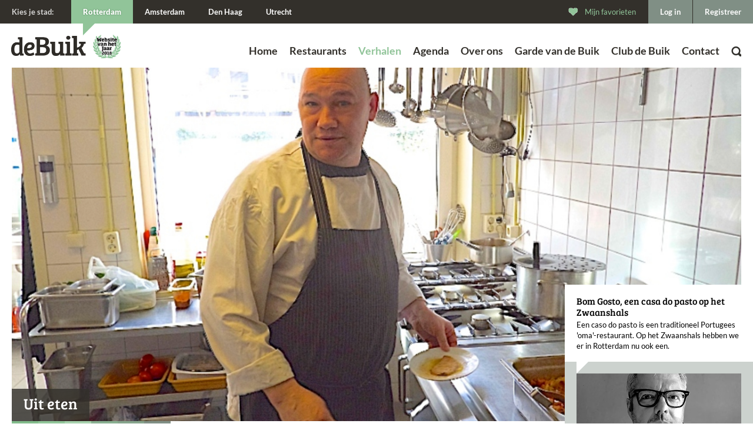

--- FILE ---
content_type: text/html;charset=UTF-8
request_url: https://www.debuik.nl/rotterdam/uit-eten/419-bom-gosto-een-casa-do-pasto-op-het-zwaanshals
body_size: 39258
content:
<!DOCTYPE html><html lang="nl"><head><meta name="google-site-verification" content="am4P8iF-MdevzHahuxWPVZ1CBoOf1VnleDXP62dT8h4"><meta name="google-site-verification" content="UZjSPyWZUA0byljJGWnwpfaxwO9X9F9MNhZJpIYjp-g"><meta charset="utf-8"><meta http-equiv="X-UA-Compatible" content="IE=edge"><meta name="viewport" content="width=device-width,initial-scale=1,maximum-scale=1,user-scalable=no"><meta name="robots" content=""><meta name="fragment" content="!"><title>Bom Gosto, een casa do pasto op het Zwaanshals - De Buik van Rotterdam</title><link rel="apple-touch-icon-precomposed" sizes="57x57" href="/apple-touch-icon-57x57.png"><link rel="apple-touch-icon-precomposed" sizes="114x114" href="/apple-touch-icon-114x114.png"><link rel="apple-touch-icon-precomposed" sizes="72x72" href="/apple-touch-icon-72x72.png"><link rel="apple-touch-icon-precomposed" sizes="144x144" href="/apple-touch-icon-144x144.png"><link rel="apple-touch-icon-precomposed" sizes="60x60" href="/apple-touch-icon-60x60.png"><link rel="apple-touch-icon-precomposed" sizes="120x120" href="/apple-touch-icon-120x120.png"><link rel="apple-touch-icon-precomposed" sizes="76x76" href="/apple-touch-icon-76x76.png"><link rel="apple-touch-icon-precomposed" sizes="152x152" href="/apple-touch-icon-152x152.png"><link rel="icon" type="image/png" href="/favicon-196x196.png" sizes="196x196"><link rel="icon" type="image/png" href="/favicon-96x96.png" sizes="96x96"><link rel="icon" type="image/png" href="/favicon-32x32.png" sizes="32x32"><link rel="icon" type="image/png" href="/favicon-16x16.png" sizes="16x16"><link rel="icon" type="image/png" href="/favicon-128.png" sizes="128x128"><meta name="application-name" content="de Buik"><meta name="msapplication-TileColor" content="#FFFFFF"><meta name="msapplication-TileImage" content="/mstile-144x144.png"><meta name="msapplication-square70x70logo" content="/mstile-70x70.png"><meta name="msapplication-square150x150logo" content="/mstile-150x150.png"><meta name="msapplication-wide310x150logo" content="/mstile-310x150.png"><meta name="msapplication-square310x310logo" content="/mstile-310x310.png"><meta name="theme-color" content="#ffffff"><meta name="google-site-verification" content="dSHne9RdUMhtAhWwLCVA2jIgDf2gGMkYa2_C4D0-7sM"><meta name="description" content="Een caso do pasto is een traditioneel Portugees 'oma'-restaurant. Op het Zwaanshals hebben we er in Rotterdam nu ook een."><meta name="author" content=""><meta property="fb:app_id" content="1018869713182379"><meta property="fb:admins" content="DeBuikVanRotterdam"><meta property="og:title" content="Bom Gosto, een casa do pasto op het Zwaanshals - De Buik van Rotterdam"><meta property="og:url" content="https://www.debuik.nl/rotterdam/uit-eten/419-bom-gosto-een-casa-do-pasto-op-het-zwaanshals"><meta property="og:description" content="Een caso do pasto is een traditioneel Portugees 'oma'-restaurant. Op het Zwaanshals hebben we er in Rotterdam nu ook een."><meta property="og:image" content="https://www.debuik.nl/fp/XqWPgmoHRhes5u2bGZDw/convert?&amp;w=800&amp;h=600&amp;fit=crop"><meta property="og:image:secure_url" content="https://www.debuik.nl/fp/XqWPgmoHRhes5u2bGZDw/convert?&amp;w=800&amp;h=600&amp;fit=crop"><meta property="og:type" content="website"><meta name="twitter:card" content="summary_large_image"><meta name="twitter:site" content="BuikvRotterdam"><meta name="twitter:url" content="https://www.debuik.nl/rotterdam/uit-eten/419-bom-gosto-een-casa-do-pasto-op-het-zwaanshals"><meta name="twitter:creator" content="@BuikvRotterdam"><meta name="twitter:domain" content="www.debuik.nl"><meta name="twitter:title" content="Bom Gosto, een casa do pasto op het Zwaanshals - De Buik van Rotterdam"><meta name="twitter:description" content="Een caso do pasto is een traditioneel Portugees 'oma'-restaurant. Op het Zwaanshals hebben we er in Rotterdam nu ook een."><meta name="twitter:image:src" content="https://www.debuik.nl/fp/XqWPgmoHRhes5u2bGZDw/convert?&amp;w=800&amp;h=600&amp;fit=crop"><meta name="application-name" content="&nbsp;"><meta name="msapplication-TileColor" content="#FFFFFF"><meta name="msapplication-TileImage" content="mstile-144x144.png"><meta name="msapplication-square70x70logo" content="mstile-70x70.png"><meta name="msapplication-square150x150logo" content="mstile-150x150.png"><meta name="msapplication-wide310x150logo" content="mstile-310x150.png"><meta name="msapplication-square310x310logo" content="mstile-310x310.png"><link href="https://fonts.googleapis.com/icon?family=Material+Icons" rel="stylesheet"><link rel="stylesheet" href="/css/styles.css?v=cb486483-dc65-44d2-95df-4dfa4f73ddc0" type="text/css"><!--[if lt IE 9]>
    
    
    <![endif]--><style type="text/css">.zenchefItem{margin-top:10px}.reserve-button{padding:10px;border-radius:5px;background-color:#12caca;color:#000}.zenchefiframe{width:600px;height:600px;z-index:9999;position:absolute;top:-200px;left:-400px}</style><meta rel="x-prerender-render-id" content="8bfb26e0-0bf1-4ecf-99ce-2cf826b5efa3" />
			<meta rel="x-prerender-render-at" content="2026-01-18T13:50:56.948Z" /></head><body class="page-verhaal"><noscript><iframe src="//www.googletagmanager.com/ns.html?id=GTM-NX2Z9N" height="0" width="0" style="display:none;visibility:hidden"></iframe></noscript><div id="dbv"><div><script type="application/ld+json">{"@context":"http://schema.org","@type":"NewsArticle","headline":"Bom Gosto, een casa do pasto op het Zwaanshals","mainEntityOfPage":{"@type":"WebPage","@id":"https://google.com/article"},"image":{"@type":"ImageObject","url":"https://www.debuik.nl/fp/XqWPgmoHRhes5u2bGZDw/convert?&w=800&h=600&fit=crop","width":800,"height":600},"description":"Een caso do pasto is een traditioneel Portugees 'oma'-restaurant. Op het Zwaanshals hebben we er in Rotterdam nu ook een.","datePublished":"2014-03-24T08:00:16.000Z","dateModified":"2016-05-11T07:40:04.727Z","author":{"@type":"Person","name":"Wim de Jong"},"publisher":{"@type":"Organization","name":"De Buik van","logo":{"@type":"ImageObject","url":"https://www.debuik.nl/img/debuikvan-logo-g.png","width":271,"height":60}}}</script></div>

  <div class="alert" id="myalert" style="display: none;">
        <div class="alert-dialog" role="document">
            <button type="button" class="close"><span>×</span></button>
            
            
        </div>
    </div>

  

  

  

  

  

  

  <div class="jumbotron" id="bg">
    <div class="container-fluid">
      <div class="page-section-hero">
        <div class="verhaal-image">
          <img src="https://www.debuik.nl/fp/XqWPgmoHRhes5u2bGZDw/convert?&amp;w=2660&amp;h=1290&amp;fit=crop" alt="Bom Gosto, een casa do pasto op het Zwaanshals">
          <div class="labels">
            <a href="/rotterdam/zoek/verhaal/-1-rubriek-2-Uit%20eten"><div class="label-categorie">Uit eten</div></a>
          </div>
        </div>
        <div class="verhaal-sidebar">
          <div class="summary">
            <h2 class="header">Bom Gosto, een casa do pasto op het Zwaanshals</h2>
            <h2>Een caso do pasto is een traditioneel Portugees 'oma'-restaurant. Op het Zwaanshals hebben we er in Rotterdam nu ook een.</h2>
          </div>
          <div class="auteur">
            <div class="auteur-item">
              <div class="item-image">
                <a href="/rotterdam/over-ons/de-makers/wim-de-jong">
                  <img src="/media/iMrIJkCRmbTMwC3i8r1g/convert?w=530&amp;h=350&amp;fit=crop">
                  <div class="item-label">Geschreven door</div>
                </a>
                
              </div>
              <div class="item-info">
                <span class="mobile-datum">24 Mrt 2014</span>
                <a class="title" href="/rotterdam/over-ons/de-makers/wim-de-jong">Wim de Jong</a>
                <p>
                  <strong>blogger </strong>Wim is mede-oprichter van De Buik en was er tot 1 juli 2015 aan verbonden.
                </p>
              </div>
            </div>
          </div>
          

    
		
    <div class="restaurant">
	    <div class="restaurants-item">
	        <div class="item-image">
	            <a href="/rotterdam/restaurant/bom-gosto">
                <img src="/media/eWlUdC4RRei3k9TJ2mAF/convert?w=345&amp;h=200&amp;fit=crop">
								<div class="labels">
                  <div class="label-permanent">Permanent gesloten</div>
                  
                  
								</div>
	            </a>
	        </div>
	        <div class="item-info">
	            <a class="item-favorite">Restaurant toevoegen aan favorieten</a>
	            <h2><a href="/rotterdam/restaurant/bom-gosto">Bom Gosto</a></h2>
	            
	            <span class="adres">Goudsesingel 24A, Rotterdam</span>
	            <span class="kenmerk"><span class="kenmerk-label">Maaltijd: </span><a href="/rotterdam/zoek/restaurant/-1-maaltijd-2-Lunch">Lunch</a><a href="/rotterdam/zoek/restaurant/-1-maaltijd-2-Diner">Diner</a></span>
	            <span class="kenmerk"><span class="kenmerk-label">Stadsdeel: </span><a href="/rotterdam/zoek/restaurant/-1-stadsdeel-2-Centrum">Centrum</a></span>
	            <span class="kenmerk"><span class="kenmerk-label">Keuken: </span><a href="/rotterdam/zoek/restaurant/-1-keuken-2-Portugees">Portugees</a></span>
	            <span class="kenmerk"><span class="kenmerk-label">Prijsniveau: </span><a href="/rotterdam/zoek/restaurant/-1-prijs-2-Betaalbaar">Betaalbaar</a></span>
	            <a class="btn btn-default" href="/rotterdam/restaurant/bom-gosto">Bekijk restaurant</a>
	        </div>
	    </div>
      
    </div>

		
          
          <div>
      <div class="advertentie" id="zone153">
            <div>
                <iframe frameborder="0" scrolling="no" src="https://openx.leadtoday.nl/www/delivery/afr.php?zoneid=153&amp;cb=43758349582" width="300" height="600">
                    <a href="https://openx.leadtoday.nl/www/delivery/ck.php?n=&cb=34649370465" target="_blank">
                        <img src="https://openx.leadtoday.nl/www/delivery/avw.php?zoneid=153&cb=34649370465&n=" border="0" alt="">
                    </a>
                </iframe>
            </div>
        </div>
        
    </div>
          
          
        </div>
      </div>
    </div>
  </div>

  <div class="fade-to-grey">
    <div class="container-fluid">
      <div class="page-section">
        <div class="page-section-left">
          <div class="page-section-left-bg">
            <div class="page-section-share" xrestaurantid="restaurantid">
    
    <a class="favorites">Verhaal toevoegen aan favorieten</a>
    
    <a class="facebook">Deel dit op facebook</a>
    <a class="twitter">Deel dit op twitter</a>
    
    
    
    <div class="pinterest">
      <a data-pin-custom="true" href="https://www.pinterest.com/pin/create/button/">Deel dit op pinterest</a>
    </div>
    <a class="email"></a>
    <a class="whatsapp">Whatsapp dit bericht</a>
  </div>

            <div class="item-top-stats">
              <ul>
                <li class="datum">24 Mrt 2014</li>
                <li class="comments">
                  <a>9 reacties</a>
                </li>
              </ul>
              <ul class="authors">
        <li itemprop="author" itemscope="" itemtype="https://schema.org/Person" class="blogger"><i class="material-icons"></i><a href="/rotterdam/over-ons/de-makers/"><span class="role">blogger: </span><span itemprop="name">Wim de Jong</span></a></li>
    </ul>
            </div>

            <div class="title">
              <h1>Bom Gosto, een casa do pasto op het Zwaanshals</h1>
            </div>

            <div class="content"><p class="p1"><span class="s1">Zoals een <i>trattoria</i> in Italië niet hetzelfde is als een<i> ristorante</i>, zo wordt in een<i> casa do pasto </i>in Portugal ook op een veel traditionelere wijze gekookt dan in een <i>restaurante. </i>Het onlangs geopende<i> </i>Bom Gosto is met nadruk zo'n casa do pasto, zegt eigenaar José Fernandez. De Portugese-Rotterdamse chef (ex-Dudok) keert ermee terug naar zijn wortels. Zijn uit de hele stad toestromende gasten begrijpen hem en zijn landelijke keuken: 'Die mensen zijn zó blij.'</span></p></div>

            

            <div id="story-text" class="content"><p class="p1"><span class="s1">Een vroege zondagmiddag in het Zwaanshals. Op de kermis op het Noordplein zwieren de draaimolens al en ook botsautootjes doen er hun schadevrije ding, zoals er hier en daar op een caféterras ook gezellig tegen iets anders aan wordt gekopstoot. Maar verder is het nog vooral stil in deze vreemde, negentiende-eeuwse slinger in het Rotterdamse stratenplan. Nou ja, niet helemaal waar: als je maar goed genoeg door de ramen van Bom Gosto op nummer 275 tuurt, zie je dat aan die andere kant van het venster heus al lekker warm wordt gegeten.&nbsp;</span></p><p class="p1"><span class="s1">Tja, wat doe je op Buik-expeditie in zo'n geval? Je gaat naar binnen natuurlijk. Chef José en echtgenote Fernanda blijken nét een nieuwe 'sous' aan het inwerken. Er is - het zal niet waar zijn - nét Portugees voetbal op tv. En er moet bovendien nog eens <i>muitos</i> veel worden voorbereid om straks een aantal klassiek-Portugese zondagavondgerechten op tafel te zetten. Maar goed, praten over eten - néé, over Portugees eten -&nbsp; dat wil José Fernandez desondanks altijd wel.&nbsp;</span></p><h2 class="p1"><span class="s1">Twee maanden open, nu al uitbreiding</span></h2><p class="p1"><span class="s1">Hij troont me door de keuken mee naar nummer 277 van het Zwaanshals, in welk belendend pand van Bom Gosto hij met ingang van half mei al een uitbreiding van zijn restaurant heeft voorzien. Want zo snel kan het dus gaan met een eethuis dat nog maar negen weken geleden startte en nu de toeloop vaak al niet meer aankan. 'Mijn gasten, en dan vooral landgenoten, staan al om twaalf uur op de stoep voor hun lunch. Daarna gaan ze werken, om dan 's avonds weer bij me terug te komen voor een maaltijd. Ik ken de Portugese gewoonten uiteraard, maar het is tegelijkertijd ook een enorme verrassing. Mensen zijn zó blij.'</span></p><p class="p1"><span class="s1">In hun huidige casa do pasto hebben José en Fernanda slechts plaats voor een tiental vier- en tweepersoonstafels en een afhaalcounter voor allemaal rechtstreeks uit Portugal geïmporteerde kazen, worsten, salades en patisserie. Maar over ruim anderhalve maand komen daar in Bom Gosto nog eens vijftig stoelen bij, en kunnen ze uitpakken. Een ruimere kaart, nóg meer lekkere wijnen, tikkie sjieker en een nóg groter tv-beeld, zodat liefhebbers van het WK én van Portugese schotels niets meer tekort hoeven komen. Portugezen en voetbal, ze zijn er crazy van, dus wen er in een Rotterdamse restaurant van west-Iberische origine maar aan.</span></p><p class="p1"><span class="s1">Het enige wat vaste gasten daarbovenop nog van José en Fernanda verwachten, is dat die twee er zelf wel altijd bij zijn als er gekookt en gemingeld gaat worden. Want niemand schijnt zo'n prettige en warme gastvrouw te zijn als Fernanda. En niemand anders in Rotterdam dan José kan zo voortreffelijk een <i>arroz de sarrabulho</i> (risotto van varkensorganen en bloedworst) of een <i>cusido a portuguesa </i>(een stoof van onder andere rundvlees, varken, kip, kool, wortelen en gekookte aardappelen) naar Portugees 'oma-recept' klaarmaken. José: 'Ik word rustig om tien uur 's avonds in het klaar in de keuken gebeld: O José, ik ben pas net klaar met werken, maar heb je nog wat te eten? Als ik dan antwoord dat ik eigenlijk al dicht ben, maar nog wat cusido kan maken - ooo nou, dan héb je ze.'</span></p><h2 class="p1"><span class="s1">Zuid- en noord-Portugal op één kaart</span></h2><p class="p1"><span class="s1">Op de kaart van Bom Gosto staan dagelijks vier tot vijf vlees- en idem zo veel visschotels, in prijs variërend van ongeveer €12,50 tot €15,- Noord-Portugezen zullen het merendeel van de gerechten herkennen als afkomstig uit hun eigen streek, maar José komt met evenveel plezier tegemoet aan de smaak van zuiderlingen, die net weer wat anders is. 'Marineer ik een geit twee dagen lang om het iemand uit Alentejo naar de zin te maken. Ik wil iedereen tevreden heben.'&nbsp;</span></p><p class="p1"><span class="s1">José woont sinds 1984 in Rotterdam, waar hij op zijn negentiende als kok begon bij Vasco da Gama, toentertijd een portugees om <i>você </i>tegen te zeggen. Nadat dat restaurant door belastingperikelen en ruzie tussen de eigenaren helaas failliet ging, werkte hij onder andere vijftien jaar in Dudok en stond hij boven de pannen in El Rio op de Kleiweg, waar zowel de Spaanse als de Portugese cuisine in ere werd gehouden. Niet tof, vonden José's landgenoten in de Maasstad. Want waarom stond er zoiets als paëlla op het menu als het Portugese zuiglam, de Portugese gestoofde geit en de Portugese kip piri piri het gemakkelijk op eigen kracht moesten kunnen redden?</span></p><p class="p1"><span class="s1">José heeft naar ze geluisterd en is nu dan toch echt zijn eigen casa do pasto begonnen. Zijn trouwe compagnon Rob de Leeuw (jawel, de broer van), met wie hij nog altijd buffetten catert en die ook zo'n beetje als een halve Portugees door het leven gaat, is mede-investeerder. Behalve dat Bom Gosto binnenkort ruimer wordt, komt er aan de voorkant op het Zwaanshals ook een terras bij en kunnen we speciale schaaldieravonden in de casa do pasto tegemoetzien. José en Fernanda hebben er alvast veel zin in.</span></p><p class="p1"><span class="s1"><img src="https://www.debuik.nl/images/bom gosto.jpg" alt="" width="709" height="422"></span></p></div>

            <div class="content"><div id="inPageVideo"></div></div>

            <div class="article-footer">
              <div class="page-section-share" xrestaurantid="restaurantid">
    
    <a class="favorites">Verhaal toevoegen aan favorieten</a>
    
    <a class="facebook">Deel dit op facebook</a>
    <a class="twitter">Deel dit op twitter</a>
    
    
    
    <div class="pinterest">
      <a data-pin-custom="true" href="https://www.pinterest.com/pin/create/button/">Deel dit op pinterest</a>
    </div>
    <a class="email"></a>
    <a class="whatsapp">Whatsapp dit bericht</a>
  </div>
              

    
		
    <div class="restaurant">
	    <div class="restaurants-item">
	        <div class="item-image">
	            <a href="/rotterdam/restaurant/bom-gosto">
                <img src="/media/eWlUdC4RRei3k9TJ2mAF/convert?w=345&amp;h=200&amp;fit=crop">
								<div class="labels">
                  <div class="label-permanent">Permanent gesloten</div>
                  
                  
								</div>
	            </a>
	        </div>
	        <div class="item-info">
	            <a class="item-favorite">Restaurant toevoegen aan favorieten</a>
	            <h2><a href="/rotterdam/restaurant/bom-gosto">Bom Gosto</a></h2>
	            
	            <span class="adres">Goudsesingel 24A, Rotterdam</span>
	            <span class="kenmerk"><span class="kenmerk-label">Maaltijd: </span><a href="/rotterdam/zoek/restaurant/-1-maaltijd-2-Lunch">Lunch</a><a href="/rotterdam/zoek/restaurant/-1-maaltijd-2-Diner">Diner</a></span>
	            <span class="kenmerk"><span class="kenmerk-label">Stadsdeel: </span><a href="/rotterdam/zoek/restaurant/-1-stadsdeel-2-Centrum">Centrum</a></span>
	            <span class="kenmerk"><span class="kenmerk-label">Keuken: </span><a href="/rotterdam/zoek/restaurant/-1-keuken-2-Portugees">Portugees</a></span>
	            <span class="kenmerk"><span class="kenmerk-label">Prijsniveau: </span><a href="/rotterdam/zoek/restaurant/-1-prijs-2-Betaalbaar">Betaalbaar</a></span>
	            <a class="btn btn-default" href="/rotterdam/restaurant/bom-gosto">Bekijk restaurant</a>
	        </div>
	    </div>
      
    </div>

		
            </div>
          </div>
          <!-- page-section-left-bg -->
        </div>
        <!-- /.page-section-left -->
      </div>
      <!-- /.page-section -->
    </div>
    <!-- /.container -->
  </div>
  <!-- fade-to-grey -->

  <!-- REACTIES ZIJN IN EIGEN CONTAINER GEPLAATST-->

  <div class="bg-reacties" id="reacties">
    <div class="container-fluid">
      <div class="page-section">
        <div class="page-section-left">
          <div class="page-section-reacties">
        <div class="heading" name="reacties" id="reacties">Reacties</div>

        <div class="form-reactie">
            <div class="form-heading">Plaats een reactie</div>
            <div class="media">
                <div class="media-left">
                    <img width="50" height="50" alt="" src="/img/avatar-md-default.jpg">
                </div>
                <div class="media-body">
                    <a>Log in</a> of <a>maak een account aan</a> om een reactie te plaatsen.
                </div>
            </div>
            
        </div>
        <div class="reacties">
            <div class="media"><div class="media-left"><a><img width="50" height="50" src="/img/avatar-md-default.jpg"></a></div><div class="media-body"><h4 class="media-heading"><strong>pedro amorim</strong> 24 Mrt 2014, 11:44</h4><p>Echt lekker eten</p></div></div><div class="media"><div class="media-left"><a><img width="50" height="50" src="/img/avatar-md-default.jpg"></a></div><div class="media-body"><h4 class="media-heading"><strong>Wilma en Ilonka</strong> 4 Apr 2014, 15:21</h4><p>Wij zijn dolblij met deze aanwinst voor de wijk. Je kunt hier snel eten, maar ook uitgebreid tafelen, hebben we vandaag ervaren. Na 5 keer bellen toch maar even langsgelopen om te reserveren. Blijkt het telefoonnummer (tijdelijk?) niet te werken. Het eten was héérlijk! Sardientjes van de grill vooraf (waarbij we er zelfs eentje extra kregen, omdat we wilden delen en het er standaard 3 zijn), toen gegrilde octopus en geit in een verrukkelijke stoofsaus. Verse, zelfgemaakte patat erbij én rijst én aardappeltjes in de schil. (En natuurlijk ook groenten en een salade.) Eigenlijk best jammer dat het zo lekker was en zo veel, want de toetjes zagen er ook zalig uit maar daar hadden we echt geen plek meer voor.We hebben genoten van het eten, maar zeker ook van de echt Portugese hartelijkheid en zullen hier beslist vaker komen!</p></div></div><div class="media"><div class="media-left"><a><img width="50" height="50" src="/img/avatar-md-default.jpg"></a></div><div class="media-body"><h4 class="media-heading"><strong>CK</strong> 21 Apr 2014, 15:18</h4><p>Erg goed en authentiek.... Alsof je midden in Lissabon zit te eten!</p></div></div><div class="media"><div class="media-left"><a><img width="50" height="50" src="/img/avatar-md-default.jpg"></a></div><div class="media-body"><h4 class="media-heading"><strong>Sidy</strong> 25 Jun 2014, 11:37</h4><p>Gisteren voor de 2e keer bij Bom Gusto gegeten en dat smaakte net zo goed als de 1e keer.Wij komen terug!</p></div></div><div class="media"><div class="media-left"><a><img width="50" height="50" src="/img/avatar-md-default.jpg"></a></div><div class="media-body"><h4 class="media-heading"><strong>Cameron</strong> 11 Aug 2014, 18:33</h4><p>Heerlijk!!!! Mijn dochter, opa en ik zijn een groot fan van Porto.Dus bij Bom Gosto voelt het even alsof wij weer in een van de prachtige stadjes zijn van Noord Portugal.</p></div></div><div class="media"><div class="media-left"><a><img width="50" height="50" src="/img/avatar-md-default.jpg"></a></div><div class="media-body"><h4 class="media-heading"><strong>Renata Konradi</strong> 12 Aug 2014, 17:57</h4><p>Bom Gusto! Eindelijk een Portugees restaurant zoals het hoort: lekker eten, Vinho Verde per glas, informele sfeer, kleinschalig. Afhaal, snack of uitgebreid diner ... alles is mogelijk. Lekker voor een avondje vakantigevoel.</p></div></div><div class="media"><div class="media-left"><a><img width="50" height="50" src="/img/avatar-md-default.jpg"></a></div><div class="media-body"><h4 class="media-heading"><strong>Carlos dos Santos</strong> 15 Sep 2014, 9:00</h4><p>Voor de 2e keer geweest afgelopen zaterdag, ben nog niet klaar met menu kaart nog zoveel lekkers te ontdekken. Lang leven Bom Gosto.....</p></div></div><div class="media"><div class="media-left"><a><img width="50" height="50" src="/img/avatar-md-default.jpg"></a></div><div class="media-body"><h4 class="media-heading"><strong>W.Bitter</strong> 13 Dec 2014, 15:25</h4><p>Met 8 personen vrijdag 12 december gegeten bij bom gosto.Prijs-kwaliteit verhouding een 10 !Heel lekker,meer dan voldoende  voor een zeer schappelijke prijs,waar vind je dat nog.Zeer prettige bediening.Ik hoop dat de opzet niet verandert.Wij komen absoluut terug.</p></div></div><div class="media"><div class="media-left"><a><img width="50" height="50" src="/img/avatar-md-default.jpg"></a></div><div class="media-body"><h4 class="media-heading"><strong>Johanneke</strong> 13 Dec 2014, 19:34</h4><p>Of we weer in Portugal waren...... Een feest van herkenning! Echt verrukkelijk alles, om je vingers bij af te likken. En dat om vier uur 's middags. Vanwege de kerstmarkt bij toeval langsgelopen en aan een tafeltje gaan zitten. Gastvrij en hartelijk ontvangen, ook op z'n Portugees. Hier komen we gauw weer terug, want er stond nog zoveel lekkers op 't menu, zoals gegrilde octopus, of lamsbout uit de oven. Uma bica y um pastel de nata toe...... Aiaiai, zo lekker op de tong....!!!! Bedankt en tot gauw!</p></div></div>
        </div>
    </div>
        </div>
      </div>
    </div>
  </div>

  <!-- GERELATEERDE VERHALEN -->

  <div class="bg-light-green">
    <div class="container-fluid">
      <div class="page-section-header">
        <div class="heading1">Lees ook deze verhalen</div>
      </div>
      <div class="page-section">
        <div class="verhalen">
          <div class="verhalen-item-large">
    <div class="item-image">
      <a href="/rotterdam/uit-eten/het-antwoord-op-de-hamvraag-vind-je-bij-het-consorcio-del-jamon-serrano-espanol">
        
        <img src="/media/4d21ec3d-3805-4795-9403-5288b0736683/convert?w=1000&amp;h=580&amp;fit=crop" alt="Het antwoord op de hamvraag vind je bij het Consorcio del Jamón Serrano Español">
        <div class="item-label">Uit eten</div>
      </a>
    </div>
    <div class="item-info">
      
      
      <a class="title" href="/rotterdam/uit-eten/het-antwoord-op-de-hamvraag-vind-je-bij-het-consorcio-del-jamon-serrano-espanol">Het antwoord op de hamvraag vind je bij het Consorcio del Jamón Serrano Español</a>
      <p>Destino Rotterdam gaat de uitdaging aan en presenteert een speciale lunch, waarin in elke gang Spaanse serranoham is verwerkt, van aperitief tot dessert.</p>
      
    </div>
  </div>

  

  

  

  

  

  <div class="verhalen-item-large">
    <div class="item-image">
      <a href="/rotterdam/uit-eten/wakame-serveert-sushi-in-stijl">
        
        <img src="/media/26602224-2be8-4752-8056-1313a7157c70/convert?w=1000&amp;h=580&amp;fit=crop" alt="Wakame serveert sushi in stijl">
        <div class="item-label">Uit eten</div>
      </a>
    </div>
    <div class="item-info">
      
      
      <a class="title" href="/rotterdam/uit-eten/wakame-serveert-sushi-in-stijl">Wakame serveert sushi in stijl</a>
      <p>De eigenaren van Mew Mew hebben een nieuwe zaak geopend, waar je kan blijven eten. Bij Wakame in Kralingen ben je welkom voor de kleurrijke en verse sushi.</p>
      
    </div>
  </div>

  

  

  

  

  

  <div class="verhalen-item-large">
    <div class="item-image">
      <a href="/rotterdam/uit-eten/een-speciaal-begin-van-de-dag-bij-savor-nosh-met-ret">
        
        <img src="https://www.debuik.nl/fp/KJFcQh6cRi3evvrCvvzC/convert?&amp;w=1000&amp;h=580&amp;fit=crop" alt="Een bijzonder begin van de dag bij Savor&amp;Nosh met RET">
        <div class="item-label">Uit eten</div>
      </a>
    </div>
    <div class="item-info">
      
      
      <a class="title" href="/rotterdam/uit-eten/een-speciaal-begin-van-de-dag-bij-savor-nosh-met-ret">Een bijzonder begin van de dag bij Savor&amp;Nosh met RET</a>
      <p>Proef voordelig van de ontbijtplank van Savor&amp;Nosh met een RET-voucher in het kader van Altijd iets extra's van de RET en de Buik van Rotterdam.</p>
      
    </div>
  </div>

  

  

  

  

  

  
        </div>
        <!-- verhalen -->
      </div>
    </div>
  </div>

  <!-- POPUP GERELATEERDE VERHALEN -->

  

  

  

  

  

  <div class="page-popup verhalen-item">
    <div class="item-image">
      <a href="/rotterdam/uit-eten/het-antwoord-op-de-hamvraag-vind-je-bij-het-consorcio-del-jamon-serrano-espanol">
        <img src="/media/4d21ec3d-3805-4795-9403-5288b0736683/convert?w=160&amp;h=90&amp;fit=crop" alt="Het antwoord op de hamvraag vind je bij het Consorcio del Jamón Serrano Español">
      </a>
    </div>
    <div class="item-info">
      <a class="close">Close popup</a>
      <p>Lees ook:</p>
      <a class="title" href="/rotterdam/uit-eten/het-antwoord-op-de-hamvraag-vind-je-bij-het-consorcio-del-jamon-serrano-espanol">Het antwoord op de hamvraag vind je bij het Consorcio del Jamón Serrano Español</a>
    </div>
  </div>

  

  <!-- Ads -->

  
  <div>
      <div class="advertentie" id="zone143">
            <div>
                <iframe frameborder="0" scrolling="no" src="https://openx.leadtoday.nl/www/delivery/afr.php?zoneid=143&amp;cb=25525795215" width="758" height="90">
                    <a href="https://openx.leadtoday.nl/www/delivery/ck.php?n=&cb=76968531781" target="_blank">
                        <img src="https://openx.leadtoday.nl/www/delivery/avw.php?zoneid=143&cb=76968531781&n=" border="0" alt="">
                    </a>
                </iframe>
            </div>
        </div>
        
    </div>
  
  
  <div class="container-fluid">
    <div class="page-section" id="createnewaccount">
        <div class="account-uitnodiging">
            <div class="heading">Maak je eigen Buik-account</div>
            <div class="account-buttons">
                <a>Registreren</a>
                <span>of</span>
                <a>Inloggen</a>
            </div>
            <div class="account-toelichting">
                <p>Geniet van de volgende voordelen:</p>
                <ul>
                    <li>Maak je eigen lijst van favoriete restaurants</li>
                    <li>Onthoud de restaurants die je nog wil bezoeken</li>
                    <li>Bewaar de verhalen die je nog wil lezen</li>
                    <li>Ontvang gepersonaliseerde restaurantsuggesties</li>
                    <li>Deel je goede ervaringen met anderen</li>
                </ul>
            </div>
        </div>
    </div>
  </div>

  <nav id="nav" class="navbar">
    <div class="navbar-top">
      <div class="container-fluid">
        <ul id="cities" class="navbar-city">
          <li class="toelichting">Kies je stad:</li>

          
          
          
          

          <li class="active">
            <a href="/rotterdam" class="">Rotterdam</a>
          </li>
          <li>
            <a href="/amsterdam" class="">Amsterdam</a>
          </li>
          <li><a href="/den-haag" class="">Den Haag</a></li>
          <li><a href="/utrecht" class="">Utrecht</a></li>

          
          
          
          

          
          
          
          

          
          
          
          
        </ul>
        <!-- INGELOGDE GEBRUIKER -->
        
        <!-- NIET INGELOGDE GEBRUIKER -->
        <ul class="navbar-personal anoniem">
          <li>
            <a class="btn btn-default">Registreer</a>
          </li>
          <li>
            <a class="btn btn-default btn-login">Log in</a>
          </li>
          <li class="favorieten">
            <a>Mijn favorieten</a>
          </li>
        </ul>
      </div>
    </div>
    <!-- container -->
    <div class="container-fluid">
      <h1>
        <a class="navbar-logo v-link-active" href="/rotterdam">De Buik van {city: city}</a>
      </h1>
      <h1>
        <a class="navbar-logo" href="/">De Buik</a>
      </h1>
      <div id="navbar" class="">
        <span class="icon-menu">Menu</span>
        <ul class="nav navbar-nav">
          <li>
            <a href="/rotterdam" class="v-link-active">Home</a>
          </li>
          <li>
            <a href="/rotterdam/restaurants">Restaurants</a>
          </li>
          <li class="active">
            <a href="/rotterdam/verhalen">Verhalen</a>
          </li>
          <li>
            <a href="/rotterdam/agenda">Agenda</a>
          </li>
          <li>
            <a href="/rotterdam/over-ons">Over ons</a>
          </li>
          <li>
            <a href="/rotterdam/de-garde-van-de-buik">Garde van de Buik</a>
          </li>
          <li>
            <a href="/club-de-buik">Club de Buik</a>
          </li>
          
          <li>
            <a href="/rotterdam/contact">Contact</a>
          </li>
          <li class="search-nav">
            <span class="icon-search">Search</span>
            <span class="icon-close">Close</span>
            <div class="search-bar">
        <form class="form-inline">
            <div class="form-group">
                <label class="sr-only" for="exampleInputAmount">Zoek</label>
                <div class="input-group">
										
                    <input type="text" class="form-control typeahead tt-input" placeholder="Zoek restaurants op naam, wijk, etc… " autocomplete="off" spellcheck="false" dir="auto" style="position: relative; vertical-align: top" id="zoek">
                    <div class="tt-menu tt-open" style="display: none;">
                        <div class="tt-dataset tt-dataset-tags">
                            
                            
                            
                            
                            
                            
                            
                            
                        </div>
                    </div>
                    
                    
                    <span class="input-group-btn">
                        <button class="btn btn-default" type="button">Zoek</button>
                    </span>
                </div>
            </div>
        </form>
    </div>
          </li>
        </ul>
      </div>
      <!--#navbar -->
    </div>
    <!-- container -->
  </nav>

  <footer class="footer">
    <div class="container-fluid clubdebuik">
      <div class="banner-clubdebuik">
        <div class="image-clubdebuik">
          <a href="/club-de-buik"><img src="/img/20241001_clubdebuik_header_1241x573.gif" width="400" height="auto" alt="Club de Buik"></a>
        </div>
        <div class="tekst-clubdebuik">
          Word ook lid van Club de Buik!
          <a href="/club-de-buik">Meld je nu aan!</a>
        </div>
      </div>
    </div>
    <div class="container-fluid">
      <div class="woty">
        <a href="https://www.debuik.nl/rotterdam/nieuws/de-buik-wint-website-van-het-jaar-2018-award"><img src="/img/WOTY-beste-264x264.png" width="132" height="132" alt="Beste Website van het Jaar 2018"></a>
        
        
        
      </div>
      <div class="nieuwsbrief">
        <div class="signup-form-heading">Meld je aan voor de nieuwsbrief</div>
        
        
        <div class="signup-form">
          <div class="signup-form-form">
            <div class="input-group">
              <span class="input-group-addon"><span class="input-group-addon"><i class="material-icons">mail</i></span></span>
              <input type="email" class="form-control" placeholder="Je e-mailadres">
              <span class="input-group-btn"><button class="btn btn-default" type="button">
                  Aanmelden
                </button></span>
            </div>
          </div>
        </div>
      </div>
      <div class="social">
        <div class="social-heading">
          Volg de Buik van Rotterdam op social media
        </div>
        <ul>
          <li class="facebook">
            <a target="_blank" href="https://www.facebook.com/DeBuikVanRotterdam">Volg de Buik op Facebook</a>
          </li>
          <li class="twitter">
            <a target="_blank" href="https://twitter.com/buikvrotterdam">Volg de Buik op Twitter</a>
          </li>
          <li class="instagram">
            <a target="_blank" href="https://www.instagram.com/debuikvanrotterdam">Volg de Buik op Instagram</a>
          </li>
          <li class="rss">
            <span>Abonneer je op de RSS feed</span>
            <ul class="callout">
              <li class="rss-option">
                <a rel="alternate" type="application/rss+xml" href="https://www.debuik.nl/news-rss.xml">RSS Feed met alle verhalen</a>
              </li>
              <li class="rss-option">
                <a rel="alternate" type="application/rss+xml" href="https://www.debuik.nl/news-rss.xml?region=amsterdam">RSS Feed alleen Amsterdamse verhalen</a>
              </li>
              <li class="rss-option">
                <a rel="alternate" type="application/rss+xml" href="https://www.debuik.nl/news-rss.xml?region=den-haag">RSS Feed alleen Haagse verhalen</a>
              </li>
              <li class="rss-option">
                <a rel="alternate" type="application/rss+xml" href="https://www.debuik.nl/news-rss.xml?region=rotterdam">RSS Feed alleen Rotterdamse verhalen</a>
              </li>
              <li class="rss-option">
                <a rel="alternate" type="application/rss+xml" href="https://www.debuik.nl/news-rss.xml?region=utrecht">RSS Feed alleen Utrechtse verhalen</a>
              </li>
            </ul>
          </li>
        </ul>
        
        
        
        
        
        
      </div>
    </div>
    <div class="container-fluid">
      <div class="links-compact">
        <div class="links-column">
          <a class="title" href="/rotterdam/over-de-buik">Over de Buik</a>
          <p>
            Op de Buik vind je alles over lekker eten en drinken in je eigen
            stad.
          </p>
        </div>
        <div class="links-column">
          <a class="title" href="/rotterdam/de-garde-van-de-buik">Over de Garde van de Buik
          </a>
          <p>
            De Garde van de Buik is een geweldige club horecaondernemers die
            samen met het team van de Buik de schijnwerpers op de horeca zet in
            de steden waar wij actief zijn. Ook lid worden?
            <a href="/rotterdam/de-garde-van-de-buik">Sluit je aan</a>.
          </p>
        </div>
        <div class="links-column">
          <a class="title" href="/rotterdam/vacatures">Meewerken</a>
          <p>Wil jij meewerken aan de Buik? Meld je aan als maker.</p>
        </div>
        <div class="links-column">
          <a class="title" href="/rotterdam/contact">Contact</a>
          <p>
            Opmerking, vragen, foutje ontdekt of tips? Neem contact met ons op
          </p>
        </div>
      </div>
      <div class="copyright">
        &nbsp; &nbsp; &nbsp; &nbsp; &nbsp; ©2013 - 2026 de Buik
        &nbsp; &nbsp; &nbsp; &nbsp; &nbsp;
        <a href="/rotterdam/privacystatement">Privacystatement</a>
        &nbsp; &nbsp; &nbsp; &nbsp; &nbsp;
      </div>
    </div>
  </footer>

  <div class="modal fade" id="modal" tabindex="-1" role="dialog" style="display: none;">
			<div>
        <div class="modal-dialog" role="document">
            <button type="button" class="close"><span>×</span></button>
            
        </div>
			</div>
    </div>
    <div class="modal-backdrop fade"></div>

  </div></body></html>

--- FILE ---
content_type: text/css
request_url: https://www.debuik.nl/css/styles.css?v=cb486483-dc65-44d2-95df-4dfa4f73ddc0
body_size: 494785
content:
@font-face{font-family:Bree Serif;font-style:normal;font-weight:400;src:url(https://fonts.gstatic.com/s/breeserif/v18/4UaHrEJCrhhnVA3DgluA96rp4g.ttf)format("truetype")}@font-face{font-family:Lato;font-style:normal;font-weight:400;src:url(https://fonts.gstatic.com/s/lato/v25/S6uyw4BMUTPHjx4wWw.ttf)format("truetype")}@font-face{font-family:Lato;font-style:normal;font-weight:700;src:url(https://fonts.gstatic.com/s/lato/v25/S6u9w4BMUTPHh6UVSwiPHA.ttf)format("truetype")}@font-face{font-family:Lato;font-style:normal;font-weight:900;src:url(https://fonts.gstatic.com/s/lato/v25/S6u9w4BMUTPHh50XSwiPHA.ttf)format("truetype")}html{-webkit-text-size-adjust:100%;-ms-text-size-adjust:100%;font-family:sans-serif}body{margin:0}article,aside,details,figcaption,figure,footer,header,hgroup,main,menu,nav,section,summary{display:block}audio,canvas,progress,video{vertical-align:baseline;display:inline-block}audio:not([controls]){height:0;display:none}[hidden],template{display:none}a{background-color:#0000}a:active,a:hover{outline:0}abbr[title]{border-bottom:1px dotted}b,strong{font-weight:700}dfn{font-style:italic}h1{margin:.67em 0;font-size:2em}mark{color:#000;background:#ff0}small{font-size:80%}sub,sup{vertical-align:baseline;font-size:75%;line-height:0;position:relative}sup{top:-.5em}sub{bottom:-.25em}img{border:0}svg:not(:root){overflow:hidden}hr{box-sizing:content-box;height:0}pre{overflow:auto}code,kbd,pre,samp{font-family:monospace;font-size:1em}button,input,optgroup,select,textarea{color:inherit;font:inherit;margin:0}button{overflow:visible}button,select{text-transform:none}button,html input[type=button],input[type=reset],input[type=submit]{-webkit-appearance:button;cursor:pointer}button[disabled],html input[disabled]{cursor:default}button::-moz-focus-inner{border:0;padding:0}input::-moz-focus-inner{border:0;padding:0}input{line-height:normal}input[type=checkbox],input[type=radio]{box-sizing:border-box;padding:0}input[type=number]::-webkit-inner-spin-button{height:auto}input[type=number]::-webkit-outer-spin-button{height:auto}input[type=search]{-webkit-appearance:textfield;box-sizing:content-box}input[type=search]::-webkit-search-cancel-button{-webkit-appearance:none}input[type=search]::-webkit-search-decoration{-webkit-appearance:none}fieldset{border:1px solid silver;margin:0 2px;padding:.35em .625em .75em}legend{border:0;padding:0}textarea{overflow:auto}optgroup{font-weight:700}table{border-collapse:collapse;border-spacing:0}td,th{padding:0}@media print{*,:before,:after{color:#000!important;box-shadow:none!important;text-shadow:none!important;background:0 0!important}a,a:visited{text-decoration:underline}a[href]:after{content:" (" attr(href)")"}abbr[title]:after{content:" (" attr(title)")"}a[href^=\#]:after,a[href^=javascript\:]:after{content:""}pre,blockquote{page-break-inside:avoid;border:1px solid #999}thead{display:table-header-group}tr,img{page-break-inside:avoid}img{max-width:100%!important}p,h2,h3{orphans:3;widows:3}h2,h3{page-break-after:avoid}.navbar{display:none}.btn>.caret,.dropup>.btn>.caret{border-top-color:#000!important}.label{border:1px solid #000}.table{border-collapse:collapse!important}.table td,.table th{background-color:#fff!important}.table-bordered th,.table-bordered td{border:1px solid #ddd!important}}@font-face{font-family:Glyphicons Halflings;src:url(../fonts/glyphicons-halflings-regular.eot);src:url(../fonts/glyphicons-halflings-regular.eot?#iefix)format("embedded-opentype"),url(../fonts/glyphicons-halflings-regular.woff2)format("woff2"),url(../fonts/glyphicons-halflings-regular.woff)format("woff"),url(../fonts/glyphicons-halflings-regular.ttf)format("truetype"),url(../fonts/glyphicons-halflings-regular.svg#glyphicons_halflingsregular)format("svg")}.glyphicon{-webkit-font-smoothing:antialiased;-moz-osx-font-smoothing:grayscale;font-family:Glyphicons Halflings;font-style:normal;font-weight:400;line-height:1;display:inline-block;position:relative;top:1px}.glyphicon-asterisk:before{content:"*"}.glyphicon-plus:before{content:"+"}.glyphicon-euro:before,.glyphicon-eur:before{content:"€"}.glyphicon-minus:before{content:"−"}.glyphicon-cloud:before{content:"☁"}.glyphicon-envelope:before{content:"✉"}.glyphicon-pencil:before{content:"✏"}.glyphicon-glass:before{content:""}.glyphicon-music:before{content:""}.glyphicon-search:before{content:""}.glyphicon-heart:before{content:""}.glyphicon-star:before{content:""}.glyphicon-star-empty:before{content:""}.glyphicon-user:before{content:""}.glyphicon-film:before{content:""}.glyphicon-th-large:before{content:""}.glyphicon-th:before{content:""}.glyphicon-th-list:before{content:""}.glyphicon-ok:before{content:""}.glyphicon-remove:before{content:""}.glyphicon-zoom-in:before{content:""}.glyphicon-zoom-out:before{content:""}.glyphicon-off:before{content:""}.glyphicon-signal:before{content:""}.glyphicon-cog:before{content:""}.glyphicon-trash:before{content:""}.glyphicon-home:before{content:""}.glyphicon-file:before{content:""}.glyphicon-time:before{content:""}.glyphicon-road:before{content:""}.glyphicon-download-alt:before{content:""}.glyphicon-download:before{content:""}.glyphicon-upload:before{content:""}.glyphicon-inbox:before{content:""}.glyphicon-play-circle:before{content:""}.glyphicon-repeat:before{content:""}.glyphicon-refresh:before{content:""}.glyphicon-list-alt:before{content:""}.glyphicon-lock:before{content:""}.glyphicon-flag:before{content:""}.glyphicon-headphones:before{content:""}.glyphicon-volume-off:before{content:""}.glyphicon-volume-down:before{content:""}.glyphicon-volume-up:before{content:""}.glyphicon-qrcode:before{content:""}.glyphicon-barcode:before{content:""}.glyphicon-tag:before{content:""}.glyphicon-tags:before{content:""}.glyphicon-book:before{content:""}.glyphicon-bookmark:before{content:""}.glyphicon-print:before{content:""}.glyphicon-camera:before{content:""}.glyphicon-font:before{content:""}.glyphicon-bold:before{content:""}.glyphicon-italic:before{content:""}.glyphicon-text-height:before{content:""}.glyphicon-text-width:before{content:""}.glyphicon-align-left:before{content:""}.glyphicon-align-center:before{content:""}.glyphicon-align-right:before{content:""}.glyphicon-align-justify:before{content:""}.glyphicon-list:before{content:""}.glyphicon-indent-left:before{content:""}.glyphicon-indent-right:before{content:""}.glyphicon-facetime-video:before{content:""}.glyphicon-picture:before{content:""}.glyphicon-map-marker:before{content:""}.glyphicon-adjust:before{content:""}.glyphicon-tint:before{content:""}.glyphicon-edit:before{content:""}.glyphicon-share:before{content:""}.glyphicon-check:before{content:""}.glyphicon-move:before{content:""}.glyphicon-step-backward:before{content:""}.glyphicon-fast-backward:before{content:""}.glyphicon-backward:before{content:""}.glyphicon-play:before{content:""}.glyphicon-pause:before{content:""}.glyphicon-stop:before{content:""}.glyphicon-forward:before{content:""}.glyphicon-fast-forward:before{content:""}.glyphicon-step-forward:before{content:""}.glyphicon-eject:before{content:""}.glyphicon-chevron-left:before{content:""}.glyphicon-chevron-right:before{content:""}.glyphicon-plus-sign:before{content:""}.glyphicon-minus-sign:before{content:""}.glyphicon-remove-sign:before{content:""}.glyphicon-ok-sign:before{content:""}.glyphicon-question-sign:before{content:""}.glyphicon-info-sign:before{content:""}.glyphicon-screenshot:before{content:""}.glyphicon-remove-circle:before{content:""}.glyphicon-ok-circle:before{content:""}.glyphicon-ban-circle:before{content:""}.glyphicon-arrow-left:before{content:""}.glyphicon-arrow-right:before{content:""}.glyphicon-arrow-up:before{content:""}.glyphicon-arrow-down:before{content:""}.glyphicon-share-alt:before{content:""}.glyphicon-resize-full:before{content:""}.glyphicon-resize-small:before{content:""}.glyphicon-exclamation-sign:before{content:""}.glyphicon-gift:before{content:""}.glyphicon-leaf:before{content:""}.glyphicon-fire:before{content:""}.glyphicon-eye-open:before{content:""}.glyphicon-eye-close:before{content:""}.glyphicon-warning-sign:before{content:""}.glyphicon-plane:before{content:""}.glyphicon-calendar:before{content:""}.glyphicon-random:before{content:""}.glyphicon-comment:before{content:""}.glyphicon-magnet:before{content:""}.glyphicon-chevron-up:before{content:""}.glyphicon-chevron-down:before{content:""}.glyphicon-retweet:before{content:""}.glyphicon-shopping-cart:before{content:""}.glyphicon-folder-close:before{content:""}.glyphicon-folder-open:before{content:""}.glyphicon-resize-vertical:before{content:""}.glyphicon-resize-horizontal:before{content:""}.glyphicon-hdd:before{content:""}.glyphicon-bullhorn:before{content:""}.glyphicon-bell:before{content:""}.glyphicon-certificate:before{content:""}.glyphicon-thumbs-up:before{content:""}.glyphicon-thumbs-down:before{content:""}.glyphicon-hand-right:before{content:""}.glyphicon-hand-left:before{content:""}.glyphicon-hand-up:before{content:""}.glyphicon-hand-down:before{content:""}.glyphicon-circle-arrow-right:before{content:""}.glyphicon-circle-arrow-left:before{content:""}.glyphicon-circle-arrow-up:before{content:""}.glyphicon-circle-arrow-down:before{content:""}.glyphicon-globe:before{content:""}.glyphicon-wrench:before{content:""}.glyphicon-tasks:before{content:""}.glyphicon-filter:before{content:""}.glyphicon-briefcase:before{content:""}.glyphicon-fullscreen:before{content:""}.glyphicon-dashboard:before{content:""}.glyphicon-paperclip:before{content:""}.glyphicon-heart-empty:before{content:""}.glyphicon-link:before{content:""}.glyphicon-phone:before{content:""}.glyphicon-pushpin:before{content:""}.glyphicon-usd:before{content:""}.glyphicon-gbp:before{content:""}.glyphicon-sort:before{content:""}.glyphicon-sort-by-alphabet:before{content:""}.glyphicon-sort-by-alphabet-alt:before{content:""}.glyphicon-sort-by-order:before{content:""}.glyphicon-sort-by-order-alt:before{content:""}.glyphicon-sort-by-attributes:before{content:""}.glyphicon-sort-by-attributes-alt:before{content:""}.glyphicon-unchecked:before{content:""}.glyphicon-expand:before{content:""}.glyphicon-collapse-down:before{content:""}.glyphicon-collapse-up:before{content:""}.glyphicon-log-in:before{content:""}.glyphicon-flash:before{content:""}.glyphicon-log-out:before{content:""}.glyphicon-new-window:before{content:""}.glyphicon-record:before{content:""}.glyphicon-save:before{content:""}.glyphicon-open:before{content:""}.glyphicon-saved:before{content:""}.glyphicon-import:before{content:""}.glyphicon-export:before{content:""}.glyphicon-send:before{content:""}.glyphicon-floppy-disk:before{content:""}.glyphicon-floppy-saved:before{content:""}.glyphicon-floppy-remove:before{content:""}.glyphicon-floppy-save:before{content:""}.glyphicon-floppy-open:before{content:""}.glyphicon-credit-card:before{content:""}.glyphicon-transfer:before{content:""}.glyphicon-cutlery:before{content:""}.glyphicon-header:before{content:""}.glyphicon-compressed:before{content:""}.glyphicon-earphone:before{content:""}.glyphicon-phone-alt:before{content:""}.glyphicon-tower:before{content:""}.glyphicon-stats:before{content:""}.glyphicon-sd-video:before{content:""}.glyphicon-hd-video:before{content:""}.glyphicon-subtitles:before{content:""}.glyphicon-sound-stereo:before{content:""}.glyphicon-sound-dolby:before{content:""}.glyphicon-sound-5-1:before{content:""}.glyphicon-sound-6-1:before{content:""}.glyphicon-sound-7-1:before{content:""}.glyphicon-copyright-mark:before{content:""}.glyphicon-registration-mark:before{content:""}.glyphicon-cloud-download:before{content:""}.glyphicon-cloud-upload:before{content:""}.glyphicon-tree-conifer:before{content:""}.glyphicon-tree-deciduous:before{content:""}.glyphicon-cd:before{content:""}.glyphicon-save-file:before{content:""}.glyphicon-open-file:before{content:""}.glyphicon-level-up:before{content:""}.glyphicon-copy:before{content:""}.glyphicon-paste:before{content:""}.glyphicon-alert:before{content:""}.glyphicon-equalizer:before{content:""}.glyphicon-king:before{content:""}.glyphicon-queen:before{content:""}.glyphicon-pawn:before{content:""}.glyphicon-bishop:before{content:""}.glyphicon-knight:before{content:""}.glyphicon-baby-formula:before{content:""}.glyphicon-tent:before{content:"⛺"}.glyphicon-blackboard:before{content:""}.glyphicon-bed:before{content:""}.glyphicon-apple:before{content:""}.glyphicon-erase:before{content:""}.glyphicon-hourglass:before{content:"⌛"}.glyphicon-lamp:before{content:""}.glyphicon-duplicate:before{content:""}.glyphicon-piggy-bank:before{content:""}.glyphicon-scissors:before{content:""}.glyphicon-bitcoin:before,.glyphicon-btc:before,.glyphicon-xbt:before{content:""}.glyphicon-yen:before,.glyphicon-jpy:before{content:"¥"}.glyphicon-ruble:before,.glyphicon-rub:before{content:"₽"}.glyphicon-scale:before{content:""}.glyphicon-ice-lolly:before{content:""}.glyphicon-ice-lolly-tasted:before{content:""}.glyphicon-education:before{content:""}.glyphicon-option-horizontal:before{content:""}.glyphicon-option-vertical:before{content:""}.glyphicon-menu-hamburger:before{content:""}.glyphicon-modal-window:before{content:""}.glyphicon-oil:before{content:""}.glyphicon-grain:before{content:""}.glyphicon-sunglasses:before{content:""}.glyphicon-text-size:before{content:""}.glyphicon-text-color:before{content:""}.glyphicon-text-background:before{content:""}.glyphicon-object-align-top:before{content:""}.glyphicon-object-align-bottom:before{content:""}.glyphicon-object-align-horizontal:before{content:""}.glyphicon-object-align-left:before{content:""}.glyphicon-object-align-vertical:before{content:""}.glyphicon-object-align-right:before{content:""}.glyphicon-triangle-right:before{content:""}.glyphicon-triangle-left:before{content:""}.glyphicon-triangle-bottom:before{content:""}.glyphicon-triangle-top:before{content:""}.glyphicon-console:before{content:""}.glyphicon-superscript:before{content:""}.glyphicon-subscript:before{content:""}.glyphicon-menu-left:before{content:""}.glyphicon-menu-right:before{content:""}.glyphicon-menu-down:before{content:""}.glyphicon-menu-up:before{content:""}*,:before,:after{box-sizing:border-box}html{-webkit-tap-highlight-color:#0000;font-size:10px}body{color:#000;background-color:#fff;font-family:lato,Helvetica Neue,Helvetica,Arial,sans-serif;font-size:13px;line-height:1.42857}input,button,select,textarea{font-family:inherit;font-size:inherit;line-height:inherit}a{color:#83ba8c;text-decoration:none}a:hover,a:focus{color:#808f85;text-decoration:underline}a:focus{outline:5px auto -webkit-focus-ring-color;outline-offset:-2px}figure{margin:0}img{vertical-align:middle}.img-responsive,.thumbnail>img,.thumbnail a>img,.carousel-inner>.item>img,.carousel-inner>.item>a>img{max-width:100%;height:auto;display:block}.img-rounded{border-radius:4px}.img-thumbnail{-o-transition:all .2s ease-in-out;background-color:#fff;border:1px solid #ddd;border-radius:2px;max-width:100%;height:auto;padding:4px;line-height:1.42857;transition:all .2s ease-in-out;display:inline-block}.img-circle{border-radius:50%}hr{border:0;border-top:1px solid #eee;margin-top:18px;margin-bottom:18px}.sr-only{clip:rect(0,0,0,0);border:0;width:1px;height:1px;margin:-1px;padding:0;position:absolute;overflow:hidden}.sr-only-focusable:active,.sr-only-focusable:focus{clip:auto;width:auto;height:auto;margin:0;position:static;overflow:visible}[role=button]{cursor:pointer}h1,h2,h3,h4,h5,h6,.h1,.h2,.h3,.h4,.h5,.h6{color:inherit;font-family:inherit;font-weight:500;line-height:1.1}h1 small,h2 small,h3 small,h4 small,h5 small,h6 small,.h1 small,.h2 small,.h3 small,.h4 small,.h5 small,.h6 small,h1 .small,h2 .small,h3 .small,h4 .small,h5 .small,h6 .small,.h1 .small,.h2 .small,.h3 .small,.h4 .small,.h5 .small,.h6 .small{color:#777;font-weight:400;line-height:1}h1,.h1,h2,.h2,h3,.h3{margin-top:18px;margin-bottom:9px}h1 small,.h1 small,h2 small,.h2 small,h3 small,.h3 small,h1 .small,.h1 .small,h2 .small,.h2 .small,h3 .small,.h3 .small{font-size:65%}h4,.h4,h5,.h5,h6,.h6{margin-top:9px;margin-bottom:9px}h4 small,.h4 small,h5 small,.h5 small,h6 small,.h6 small,h4 .small,.h4 .small,h5 .small,.h5 .small,h6 .small,.h6 .small{font-size:75%}h1,.h1{font-size:33px}h2,.h2{font-size:27px}h3,.h3{font-size:23px}h4,.h4{font-size:17px}h5,.h5{font-size:13px}h6,.h6{font-size:12px}p{margin:0 0 9px}.lead{margin-bottom:18px;font-size:14px;font-weight:300;line-height:1.4}@media (min-width:768px){.lead{font-size:19.5px}}small,.small{font-size:92%}mark,.mark{background-color:#fcf8e3;padding:.2em}.text-left{text-align:left}.text-right{text-align:right}.text-center{text-align:center}.text-justify{text-align:justify}.text-nowrap{white-space:nowrap}.text-lowercase{text-transform:lowercase}.text-uppercase{text-transform:uppercase}.text-capitalize{text-transform:capitalize}.text-muted{color:#777}.text-primary{color:#5790c9}a.text-primary:hover,a.text-primary:focus{color:#3a76b3}.text-success{color:#3c763d}a.text-success:hover,a.text-success:focus{color:#2b542c}.text-info{color:#31708f}a.text-info:hover,a.text-info:focus{color:#245269}.text-warning{color:#8a6d3b}a.text-warning:hover,a.text-warning:focus{color:#66512c}.text-danger{color:#a94442}a.text-danger:hover,a.text-danger:focus{color:#843534}.bg-primary{color:#fff;background-color:#5790c9}a.bg-primary:hover,a.bg-primary:focus{background-color:#3a76b3}.bg-success{background-color:#dff0d8}a.bg-success:hover,a.bg-success:focus{background-color:#c1e2b3}.bg-info{background-color:#d9edf7}a.bg-info:hover,a.bg-info:focus{background-color:#afd9ee}.bg-warning{background-color:#fcf8e3}a.bg-warning:hover,a.bg-warning:focus{background-color:#f7ecb5}.bg-danger{background-color:#f2dede}a.bg-danger:hover,a.bg-danger:focus{background-color:#e4b9b9}.page-header{border-bottom:1px solid #eee;margin:36px 0 18px;padding-bottom:8px}ul,ol{margin-top:0;margin-bottom:9px}ul ul,ol ul,ul ol,ol ol{margin-bottom:0}.list-unstyled{padding-left:0;list-style:none}.list-inline{margin-left:-5px;padding-left:0;list-style:none}.list-inline>li{padding-left:5px;padding-right:5px;display:inline-block}dl{margin-top:0;margin-bottom:18px}dt,dd{line-height:1.42857}dt{font-weight:700}dd{margin-left:0}@media (min-width:768px){.dl-horizontal dt{float:left;clear:left;text-align:right;text-overflow:ellipsis;white-space:nowrap;width:160px;overflow:hidden}.dl-horizontal dd{margin-left:180px}}abbr[title],abbr[data-original-title]{cursor:help;border-bottom:1px dotted #777}.initialism{text-transform:uppercase;font-size:90%}blockquote{border-left:5px solid #eee;margin:0 0 18px;padding:9px 18px;font-size:16.25px}blockquote p:last-child,blockquote ul:last-child,blockquote ol:last-child{margin-bottom:0}blockquote footer,blockquote small,blockquote .small{color:#777;font-size:80%;line-height:1.42857;display:block}blockquote footer:before,blockquote small:before,blockquote .small:before{content:"— "}.blockquote-reverse,blockquote.pull-right{text-align:right;border-left:0;border-right:5px solid #eee;padding-left:0;padding-right:15px}.blockquote-reverse footer:before,blockquote.pull-right footer:before,.blockquote-reverse small:before,blockquote.pull-right small:before,.blockquote-reverse .small:before,blockquote.pull-right .small:before{content:""}.blockquote-reverse footer:after,blockquote.pull-right footer:after,.blockquote-reverse small:after,blockquote.pull-right small:after,.blockquote-reverse .small:after,blockquote.pull-right .small:after{content:" —"}address{margin-bottom:18px;font-style:normal;line-height:1.42857}code,kbd,pre,samp{font-family:Menlo,Monaco,Consolas,Courier New,monospace}code{color:#c7254e;background-color:#f9f2f4;border-radius:2px;padding:2px 4px;font-size:90%}kbd{color:#fff;background-color:#333;border-radius:1px;padding:2px 4px;font-size:90%;box-shadow:inset 0 -1px #00000040}kbd kbd{box-shadow:none;padding:0;font-size:100%;font-weight:700}pre{word-break:break-all;word-wrap:break-word;color:#333;background-color:#f5f5f5;border:1px solid #ccc;border-radius:2px;margin:0 0 9px;padding:8.5px;font-size:12px;line-height:1.42857;display:block}pre code{font-size:inherit;color:inherit;white-space:pre-wrap;background-color:#0000;border-radius:0;padding:0}.pre-scrollable{max-height:340px;overflow-y:scroll}.container{margin-left:auto;margin-right:auto;padding-left:10px;padding-right:10px}@media (min-width:768px){.container{width:740px}}@media (min-width:992px){.container{width:960px}}@media (min-width:1200px){.container{width:1560px}}.container-fluid{margin-left:auto;margin-right:auto;padding-left:10px;padding-right:10px}.row{margin-left:-10px;margin-right:-10px}.col-xs-1,.col-sm-1,.col-md-1,.col-lg-1,.col-xs-2,.col-sm-2,.col-md-2,.col-lg-2,.col-xs-3,.col-sm-3,.col-md-3,.col-lg-3,.col-xs-4,.col-sm-4,.col-md-4,.col-lg-4,.col-xs-5,.col-sm-5,.col-md-5,.col-lg-5,.col-xs-6,.col-sm-6,.col-md-6,.col-lg-6,.col-xs-7,.col-sm-7,.col-md-7,.col-lg-7,.col-xs-8,.col-sm-8,.col-md-8,.col-lg-8,.col-xs-9,.col-sm-9,.col-md-9,.col-lg-9,.col-xs-10,.col-sm-10,.col-md-10,.col-lg-10,.col-xs-11,.col-sm-11,.col-md-11,.col-lg-11,.col-xs-12,.col-sm-12,.col-md-12,.col-lg-12{min-height:1px;padding-left:10px;padding-right:10px;position:relative}.col-xs-1,.col-xs-2,.col-xs-3,.col-xs-4,.col-xs-5,.col-xs-6,.col-xs-7,.col-xs-8,.col-xs-9,.col-xs-10,.col-xs-11,.col-xs-12{float:left}.col-xs-12{width:100%}.col-xs-11{width:91.6667%}.col-xs-10{width:83.3333%}.col-xs-9{width:75%}.col-xs-8{width:66.6667%}.col-xs-7{width:58.3333%}.col-xs-6{width:50%}.col-xs-5{width:41.6667%}.col-xs-4{width:33.3333%}.col-xs-3{width:25%}.col-xs-2{width:16.6667%}.col-xs-1{width:8.33333%}.col-xs-pull-12{right:100%}.col-xs-pull-11{right:91.6667%}.col-xs-pull-10{right:83.3333%}.col-xs-pull-9{right:75%}.col-xs-pull-8{right:66.6667%}.col-xs-pull-7{right:58.3333%}.col-xs-pull-6{right:50%}.col-xs-pull-5{right:41.6667%}.col-xs-pull-4{right:33.3333%}.col-xs-pull-3{right:25%}.col-xs-pull-2{right:16.6667%}.col-xs-pull-1{right:8.33333%}.col-xs-pull-0{right:auto}.col-xs-push-12{left:100%}.col-xs-push-11{left:91.6667%}.col-xs-push-10{left:83.3333%}.col-xs-push-9{left:75%}.col-xs-push-8{left:66.6667%}.col-xs-push-7{left:58.3333%}.col-xs-push-6{left:50%}.col-xs-push-5{left:41.6667%}.col-xs-push-4{left:33.3333%}.col-xs-push-3{left:25%}.col-xs-push-2{left:16.6667%}.col-xs-push-1{left:8.33333%}.col-xs-push-0{left:auto}.col-xs-offset-12{margin-left:100%}.col-xs-offset-11{margin-left:91.6667%}.col-xs-offset-10{margin-left:83.3333%}.col-xs-offset-9{margin-left:75%}.col-xs-offset-8{margin-left:66.6667%}.col-xs-offset-7{margin-left:58.3333%}.col-xs-offset-6{margin-left:50%}.col-xs-offset-5{margin-left:41.6667%}.col-xs-offset-4{margin-left:33.3333%}.col-xs-offset-3{margin-left:25%}.col-xs-offset-2{margin-left:16.6667%}.col-xs-offset-1{margin-left:8.33333%}.col-xs-offset-0{margin-left:0%}@media (min-width:768px){.col-sm-1,.col-sm-2,.col-sm-3,.col-sm-4,.col-sm-5,.col-sm-6,.col-sm-7,.col-sm-8,.col-sm-9,.col-sm-10,.col-sm-11,.col-sm-12{float:left}.col-sm-12{width:100%}.col-sm-11{width:91.6667%}.col-sm-10{width:83.3333%}.col-sm-9{width:75%}.col-sm-8{width:66.6667%}.col-sm-7{width:58.3333%}.col-sm-6{width:50%}.col-sm-5{width:41.6667%}.col-sm-4{width:33.3333%}.col-sm-3{width:25%}.col-sm-2{width:16.6667%}.col-sm-1{width:8.33333%}.col-sm-pull-12{right:100%}.col-sm-pull-11{right:91.6667%}.col-sm-pull-10{right:83.3333%}.col-sm-pull-9{right:75%}.col-sm-pull-8{right:66.6667%}.col-sm-pull-7{right:58.3333%}.col-sm-pull-6{right:50%}.col-sm-pull-5{right:41.6667%}.col-sm-pull-4{right:33.3333%}.col-sm-pull-3{right:25%}.col-sm-pull-2{right:16.6667%}.col-sm-pull-1{right:8.33333%}.col-sm-pull-0{right:auto}.col-sm-push-12{left:100%}.col-sm-push-11{left:91.6667%}.col-sm-push-10{left:83.3333%}.col-sm-push-9{left:75%}.col-sm-push-8{left:66.6667%}.col-sm-push-7{left:58.3333%}.col-sm-push-6{left:50%}.col-sm-push-5{left:41.6667%}.col-sm-push-4{left:33.3333%}.col-sm-push-3{left:25%}.col-sm-push-2{left:16.6667%}.col-sm-push-1{left:8.33333%}.col-sm-push-0{left:auto}.col-sm-offset-12{margin-left:100%}.col-sm-offset-11{margin-left:91.6667%}.col-sm-offset-10{margin-left:83.3333%}.col-sm-offset-9{margin-left:75%}.col-sm-offset-8{margin-left:66.6667%}.col-sm-offset-7{margin-left:58.3333%}.col-sm-offset-6{margin-left:50%}.col-sm-offset-5{margin-left:41.6667%}.col-sm-offset-4{margin-left:33.3333%}.col-sm-offset-3{margin-left:25%}.col-sm-offset-2{margin-left:16.6667%}.col-sm-offset-1{margin-left:8.33333%}.col-sm-offset-0{margin-left:0%}}@media (min-width:992px){.col-md-1,.col-md-2,.col-md-3,.col-md-4,.col-md-5,.col-md-6,.col-md-7,.col-md-8,.col-md-9,.col-md-10,.col-md-11,.col-md-12{float:left}.col-md-12{width:100%}.col-md-11{width:91.6667%}.col-md-10{width:83.3333%}.col-md-9{width:75%}.col-md-8{width:66.6667%}.col-md-7{width:58.3333%}.col-md-6{width:50%}.col-md-5{width:41.6667%}.col-md-4{width:33.3333%}.col-md-3{width:25%}.col-md-2{width:16.6667%}.col-md-1{width:8.33333%}.col-md-pull-12{right:100%}.col-md-pull-11{right:91.6667%}.col-md-pull-10{right:83.3333%}.col-md-pull-9{right:75%}.col-md-pull-8{right:66.6667%}.col-md-pull-7{right:58.3333%}.col-md-pull-6{right:50%}.col-md-pull-5{right:41.6667%}.col-md-pull-4{right:33.3333%}.col-md-pull-3{right:25%}.col-md-pull-2{right:16.6667%}.col-md-pull-1{right:8.33333%}.col-md-pull-0{right:auto}.col-md-push-12{left:100%}.col-md-push-11{left:91.6667%}.col-md-push-10{left:83.3333%}.col-md-push-9{left:75%}.col-md-push-8{left:66.6667%}.col-md-push-7{left:58.3333%}.col-md-push-6{left:50%}.col-md-push-5{left:41.6667%}.col-md-push-4{left:33.3333%}.col-md-push-3{left:25%}.col-md-push-2{left:16.6667%}.col-md-push-1{left:8.33333%}.col-md-push-0{left:auto}.col-md-offset-12{margin-left:100%}.col-md-offset-11{margin-left:91.6667%}.col-md-offset-10{margin-left:83.3333%}.col-md-offset-9{margin-left:75%}.col-md-offset-8{margin-left:66.6667%}.col-md-offset-7{margin-left:58.3333%}.col-md-offset-6{margin-left:50%}.col-md-offset-5{margin-left:41.6667%}.col-md-offset-4{margin-left:33.3333%}.col-md-offset-3{margin-left:25%}.col-md-offset-2{margin-left:16.6667%}.col-md-offset-1{margin-left:8.33333%}.col-md-offset-0{margin-left:0%}}@media (min-width:1200px){.col-lg-1,.col-lg-2,.col-lg-3,.col-lg-4,.col-lg-5,.col-lg-6,.col-lg-7,.col-lg-8,.col-lg-9,.col-lg-10,.col-lg-11,.col-lg-12{float:left}.col-lg-12{width:100%}.col-lg-11{width:91.6667%}.col-lg-10{width:83.3333%}.col-lg-9{width:75%}.col-lg-8{width:66.6667%}.col-lg-7{width:58.3333%}.col-lg-6{width:50%}.col-lg-5{width:41.6667%}.col-lg-4{width:33.3333%}.col-lg-3{width:25%}.col-lg-2{width:16.6667%}.col-lg-1{width:8.33333%}.col-lg-pull-12{right:100%}.col-lg-pull-11{right:91.6667%}.col-lg-pull-10{right:83.3333%}.col-lg-pull-9{right:75%}.col-lg-pull-8{right:66.6667%}.col-lg-pull-7{right:58.3333%}.col-lg-pull-6{right:50%}.col-lg-pull-5{right:41.6667%}.col-lg-pull-4{right:33.3333%}.col-lg-pull-3{right:25%}.col-lg-pull-2{right:16.6667%}.col-lg-pull-1{right:8.33333%}.col-lg-pull-0{right:auto}.col-lg-push-12{left:100%}.col-lg-push-11{left:91.6667%}.col-lg-push-10{left:83.3333%}.col-lg-push-9{left:75%}.col-lg-push-8{left:66.6667%}.col-lg-push-7{left:58.3333%}.col-lg-push-6{left:50%}.col-lg-push-5{left:41.6667%}.col-lg-push-4{left:33.3333%}.col-lg-push-3{left:25%}.col-lg-push-2{left:16.6667%}.col-lg-push-1{left:8.33333%}.col-lg-push-0{left:auto}.col-lg-offset-12{margin-left:100%}.col-lg-offset-11{margin-left:91.6667%}.col-lg-offset-10{margin-left:83.3333%}.col-lg-offset-9{margin-left:75%}.col-lg-offset-8{margin-left:66.6667%}.col-lg-offset-7{margin-left:58.3333%}.col-lg-offset-6{margin-left:50%}.col-lg-offset-5{margin-left:41.6667%}.col-lg-offset-4{margin-left:33.3333%}.col-lg-offset-3{margin-left:25%}.col-lg-offset-2{margin-left:16.6667%}.col-lg-offset-1{margin-left:8.33333%}.col-lg-offset-0{margin-left:0%}}table{background-color:#0000}caption{color:#777;text-align:left;padding-top:8px;padding-bottom:8px}th{text-align:left}.table{width:100%;max-width:100%;margin-bottom:18px}.table>thead>tr>th,.table>tbody>tr>th,.table>tfoot>tr>th,.table>thead>tr>td,.table>tbody>tr>td,.table>tfoot>tr>td{vertical-align:top;border-top:1px solid #ddd;padding:8px;line-height:1.42857}.table>thead>tr>th{vertical-align:bottom;border-bottom:2px solid #ddd}.table>caption+thead>tr:first-child>th,.table>colgroup+thead>tr:first-child>th,.table>thead:first-child>tr:first-child>th,.table>caption+thead>tr:first-child>td,.table>colgroup+thead>tr:first-child>td,.table>thead:first-child>tr:first-child>td{border-top:0}.table>tbody+tbody{border-top:2px solid #ddd}.table .table{background-color:#fff}.table-condensed>thead>tr>th,.table-condensed>tbody>tr>th,.table-condensed>tfoot>tr>th,.table-condensed>thead>tr>td,.table-condensed>tbody>tr>td,.table-condensed>tfoot>tr>td{padding:5px}.table-bordered,.table-bordered>thead>tr>th,.table-bordered>tbody>tr>th,.table-bordered>tfoot>tr>th,.table-bordered>thead>tr>td,.table-bordered>tbody>tr>td,.table-bordered>tfoot>tr>td{border:1px solid #ddd}.table-bordered>thead>tr>th,.table-bordered>thead>tr>td{border-bottom-width:2px}.table-striped>tbody>tr:nth-of-type(odd){background-color:#f9f9f9}.table-hover>tbody>tr:hover{background-color:#f5f5f5}table col[class*=col-]{float:none;display:table-column;position:static}table td[class*=col-],table th[class*=col-]{float:none;display:table-cell;position:static}.table>thead>tr>td.active,.table>tbody>tr>td.active,.table>tfoot>tr>td.active,.table>thead>tr>th.active,.table>tbody>tr>th.active,.table>tfoot>tr>th.active,.table>thead>tr.active>td,.table>tbody>tr.active>td,.table>tfoot>tr.active>td,.table>thead>tr.active>th,.table>tbody>tr.active>th,.table>tfoot>tr.active>th{background-color:#f5f5f5}.table-hover>tbody>tr>td.active:hover,.table-hover>tbody>tr>th.active:hover,.table-hover>tbody>tr.active:hover>td,.table-hover>tbody>tr:hover>.active,.table-hover>tbody>tr.active:hover>th{background-color:#e8e8e8}.table>thead>tr>td.success,.table>tbody>tr>td.success,.table>tfoot>tr>td.success,.table>thead>tr>th.success,.table>tbody>tr>th.success,.table>tfoot>tr>th.success,.table>thead>tr.success>td,.table>tbody>tr.success>td,.table>tfoot>tr.success>td,.table>thead>tr.success>th,.table>tbody>tr.success>th,.table>tfoot>tr.success>th{background-color:#dff0d8}.table-hover>tbody>tr>td.success:hover,.table-hover>tbody>tr>th.success:hover,.table-hover>tbody>tr.success:hover>td,.table-hover>tbody>tr:hover>.success,.table-hover>tbody>tr.success:hover>th{background-color:#d0e9c6}.table>thead>tr>td.info,.table>tbody>tr>td.info,.table>tfoot>tr>td.info,.table>thead>tr>th.info,.table>tbody>tr>th.info,.table>tfoot>tr>th.info,.table>thead>tr.info>td,.table>tbody>tr.info>td,.table>tfoot>tr.info>td,.table>thead>tr.info>th,.table>tbody>tr.info>th,.table>tfoot>tr.info>th{background-color:#d9edf7}.table-hover>tbody>tr>td.info:hover,.table-hover>tbody>tr>th.info:hover,.table-hover>tbody>tr.info:hover>td,.table-hover>tbody>tr:hover>.info,.table-hover>tbody>tr.info:hover>th{background-color:#c4e3f3}.table>thead>tr>td.warning,.table>tbody>tr>td.warning,.table>tfoot>tr>td.warning,.table>thead>tr>th.warning,.table>tbody>tr>th.warning,.table>tfoot>tr>th.warning,.table>thead>tr.warning>td,.table>tbody>tr.warning>td,.table>tfoot>tr.warning>td,.table>thead>tr.warning>th,.table>tbody>tr.warning>th,.table>tfoot>tr.warning>th{background-color:#fcf8e3}.table-hover>tbody>tr>td.warning:hover,.table-hover>tbody>tr>th.warning:hover,.table-hover>tbody>tr.warning:hover>td,.table-hover>tbody>tr:hover>.warning,.table-hover>tbody>tr.warning:hover>th{background-color:#faf2cc}.table>thead>tr>td.danger,.table>tbody>tr>td.danger,.table>tfoot>tr>td.danger,.table>thead>tr>th.danger,.table>tbody>tr>th.danger,.table>tfoot>tr>th.danger,.table>thead>tr.danger>td,.table>tbody>tr.danger>td,.table>tfoot>tr.danger>td,.table>thead>tr.danger>th,.table>tbody>tr.danger>th,.table>tfoot>tr.danger>th{background-color:#f2dede}.table-hover>tbody>tr>td.danger:hover,.table-hover>tbody>tr>th.danger:hover,.table-hover>tbody>tr.danger:hover>td,.table-hover>tbody>tr:hover>.danger,.table-hover>tbody>tr.danger:hover>th{background-color:#ebcccc}.table-responsive{min-height:.01%;overflow-x:auto}@media screen and (max-width:767px){.table-responsive{-ms-overflow-style:-ms-autohiding-scrollbar;border:1px solid #ddd;width:100%;margin-bottom:13.5px;overflow-y:hidden}.table-responsive>.table{margin-bottom:0}.table-responsive>.table>thead>tr>th,.table-responsive>.table>tbody>tr>th,.table-responsive>.table>tfoot>tr>th,.table-responsive>.table>thead>tr>td,.table-responsive>.table>tbody>tr>td,.table-responsive>.table>tfoot>tr>td{white-space:nowrap}.table-responsive>.table-bordered{border:0}.table-responsive>.table-bordered>thead>tr>th:first-child,.table-responsive>.table-bordered>tbody>tr>th:first-child,.table-responsive>.table-bordered>tfoot>tr>th:first-child,.table-responsive>.table-bordered>thead>tr>td:first-child,.table-responsive>.table-bordered>tbody>tr>td:first-child,.table-responsive>.table-bordered>tfoot>tr>td:first-child{border-left:0}.table-responsive>.table-bordered>thead>tr>th:last-child,.table-responsive>.table-bordered>tbody>tr>th:last-child,.table-responsive>.table-bordered>tfoot>tr>th:last-child,.table-responsive>.table-bordered>thead>tr>td:last-child,.table-responsive>.table-bordered>tbody>tr>td:last-child,.table-responsive>.table-bordered>tfoot>tr>td:last-child{border-right:0}.table-responsive>.table-bordered>tbody>tr:last-child>th,.table-responsive>.table-bordered>tfoot>tr:last-child>th,.table-responsive>.table-bordered>tbody>tr:last-child>td,.table-responsive>.table-bordered>tfoot>tr:last-child>td{border-bottom:0}}fieldset{border:0;min-width:0;margin:0;padding:0}legend{width:100%;font-size:19.5px;line-height:inherit;color:#333;border:0;border-bottom:1px solid #e5e5e5;margin-bottom:18px;padding:0;display:block}label{max-width:100%;margin-bottom:5px;font-weight:700;display:inline-block}input[type=search]{box-sizing:border-box}input[type=radio],input[type=checkbox]{margin:4px 0 0;margin-top:1px \9 ;line-height:normal}input[type=file]{display:block}input[type=range]{width:100%;display:block}select[multiple],select[size]{height:auto}input[type=file]:focus,input[type=radio]:focus,input[type=checkbox]:focus{outline:5px auto -webkit-focus-ring-color;outline-offset:-2px}output{color:#555;padding-top:7px;font-size:13px;line-height:1.42857;display:block}.form-control{color:#555;-o-transition:border-color ease-in-out .15s,box-shadow ease-in-out .15s;background-color:#fff;background-image:none;border:1px solid #ccc;border-radius:2px;width:100%;height:32px;padding:6px 12px;font-size:13px;line-height:1.42857;transition:border-color .15s ease-in-out,box-shadow .15s ease-in-out;display:block;box-shadow:inset 0 1px 1px #00000013}.form-control:focus{border-color:#66afe9;outline:0;box-shadow:inset 0 1px 1px #00000013,0 0 8px #66afe999}.form-control::-moz-placeholder{color:#999;opacity:1}.form-control:-ms-placeholder-shown{color:#999}.form-control::-webkit-input-placeholder{color:#999}.form-control::-ms-expand{background-color:#0000;border:0}.form-control[disabled],.form-control[readonly],fieldset[disabled] .form-control{opacity:1;background-color:#eee}.form-control[disabled],fieldset[disabled] .form-control{cursor:not-allowed}textarea.form-control{height:auto}input[type=search]{-webkit-appearance:none}@media screen and (-webkit-min-device-pixel-ratio:0){input[type=date].form-control,input[type=time].form-control,input[type=datetime-local].form-control,input[type=month].form-control{line-height:32px}input[type=date].input-sm,input[type=time].input-sm,input[type=datetime-local].input-sm,input[type=month].input-sm,.input-group-sm input[type=date],.input-group-sm input[type=time],.input-group-sm input[type=datetime-local],.input-group-sm input[type=month]{line-height:30px}input[type=date].input-lg,input[type=time].input-lg,input[type=datetime-local].input-lg,input[type=month].input-lg,.input-group-lg input[type=date],.input-group-lg input[type=time],.input-group-lg input[type=datetime-local],.input-group-lg input[type=month]{line-height:45px}}.form-group{margin-bottom:15px}.radio,.checkbox{margin-top:10px;margin-bottom:10px;display:block;position:relative}.radio label,.checkbox label{cursor:pointer;min-height:18px;margin-bottom:0;padding-left:20px;font-weight:400}.radio input[type=radio],.radio-inline input[type=radio],.checkbox input[type=checkbox],.checkbox-inline input[type=checkbox]{margin-left:-20px;margin-top:4px \9 ;position:absolute}.radio+.radio,.checkbox+.checkbox{margin-top:-5px}.radio-inline,.checkbox-inline{vertical-align:middle;cursor:pointer;margin-bottom:0;padding-left:20px;font-weight:400;display:inline-block;position:relative}.radio-inline+.radio-inline,.checkbox-inline+.checkbox-inline{margin-top:0;margin-left:10px}input[type=radio][disabled],input[type=checkbox][disabled],input[type=radio].disabled,input[type=checkbox].disabled,fieldset[disabled] input[type=radio],fieldset[disabled] input[type=checkbox],.radio-inline.disabled,.checkbox-inline.disabled,fieldset[disabled] .radio-inline,fieldset[disabled] .checkbox-inline,.radio.disabled label,.checkbox.disabled label,fieldset[disabled] .radio label,fieldset[disabled] .checkbox label{cursor:not-allowed}.form-control-static{min-height:31px;margin-bottom:0;padding-top:7px;padding-bottom:7px}.form-control-static.input-lg,.form-control-static.input-sm{padding-left:0;padding-right:0}.input-sm{border-radius:1px;height:30px;padding:5px 10px;font-size:12px;line-height:1.5}select.input-sm{height:30px;line-height:30px}textarea.input-sm,select[multiple].input-sm{height:auto}.form-group-sm .form-control{border-radius:1px;height:30px;padding:5px 10px;font-size:12px;line-height:1.5}.form-group-sm select.form-control{height:30px;line-height:30px}.form-group-sm textarea.form-control,.form-group-sm select[multiple].form-control{height:auto}.form-group-sm .form-control-static{height:30px;min-height:30px;padding:6px 10px;font-size:12px;line-height:1.5}.input-lg{border-radius:4px;height:45px;padding:10px 16px;font-size:17px;line-height:1.33333}select.input-lg{height:45px;line-height:45px}textarea.input-lg,select[multiple].input-lg{height:auto}.form-group-lg .form-control{border-radius:4px;height:45px;padding:10px 16px;font-size:17px;line-height:1.33333}.form-group-lg select.form-control{height:45px;line-height:45px}.form-group-lg textarea.form-control,.form-group-lg select[multiple].form-control{height:auto}.form-group-lg .form-control-static{height:45px;min-height:35px;padding:11px 16px;font-size:17px;line-height:1.33333}.has-feedback{position:relative}.has-feedback .form-control{padding-right:40px}.form-control-feedback{z-index:2;text-align:center;pointer-events:none;width:32px;height:32px;line-height:32px;display:block;position:absolute;top:0;right:0}.input-lg+.form-control-feedback,.input-group-lg+.form-control-feedback,.form-group-lg .form-control+.form-control-feedback{width:45px;height:45px;line-height:45px}.input-sm+.form-control-feedback,.input-group-sm+.form-control-feedback,.form-group-sm .form-control+.form-control-feedback{width:30px;height:30px;line-height:30px}.has-success .help-block,.has-success .control-label,.has-success .radio,.has-success .checkbox,.has-success .radio-inline,.has-success .checkbox-inline,.has-success.radio label,.has-success.checkbox label,.has-success.radio-inline label,.has-success.checkbox-inline label{color:#3c763d}.has-success .form-control{border-color:#3c763d;box-shadow:inset 0 1px 1px #00000013}.has-success .form-control:focus{border-color:#2b542c;box-shadow:inset 0 1px 1px #00000013,0 0 6px #67b168}.has-success .input-group-addon{color:#3c763d;background-color:#dff0d8;border-color:#3c763d}.has-success .form-control-feedback{color:#3c763d}.has-warning .help-block,.has-warning .control-label,.has-warning .radio,.has-warning .checkbox,.has-warning .radio-inline,.has-warning .checkbox-inline,.has-warning.radio label,.has-warning.checkbox label,.has-warning.radio-inline label,.has-warning.checkbox-inline label{color:#8a6d3b}.has-warning .form-control{border-color:#8a6d3b;box-shadow:inset 0 1px 1px #00000013}.has-warning .form-control:focus{border-color:#66512c;box-shadow:inset 0 1px 1px #00000013,0 0 6px #c0a16b}.has-warning .input-group-addon{color:#8a6d3b;background-color:#fcf8e3;border-color:#8a6d3b}.has-warning .form-control-feedback{color:#8a6d3b}.has-error .help-block,.has-error .control-label,.has-error .radio,.has-error .checkbox,.has-error .radio-inline,.has-error .checkbox-inline,.has-error.radio label,.has-error.checkbox label,.has-error.radio-inline label,.has-error.checkbox-inline label{color:#a94442}.has-error .form-control{border-color:#a94442;box-shadow:inset 0 1px 1px #00000013}.has-error .form-control:focus{border-color:#843534;box-shadow:inset 0 1px 1px #00000013,0 0 6px #ce8483}.has-error .input-group-addon{color:#a94442;background-color:#f2dede;border-color:#a94442}.has-error .form-control-feedback{color:#a94442}.has-feedback label~.form-control-feedback{top:23px}.has-feedback label.sr-only~.form-control-feedback{top:0}.help-block{color:#404040;margin-top:5px;margin-bottom:10px;display:block}@media (min-width:768px){.form-inline .form-group{vertical-align:middle;margin-bottom:0;display:inline-block}.form-inline .form-control{vertical-align:middle;width:auto;display:inline-block}.form-inline .form-control-static{display:inline-block}.form-inline .input-group{vertical-align:middle;display:inline-table}.form-inline .input-group .input-group-addon,.form-inline .input-group .input-group-btn,.form-inline .input-group .form-control{width:auto}.form-inline .input-group>.form-control{width:100%}.form-inline .control-label{vertical-align:middle;margin-bottom:0}.form-inline .radio,.form-inline .checkbox{vertical-align:middle;margin-top:0;margin-bottom:0;display:inline-block}.form-inline .radio label,.form-inline .checkbox label{padding-left:0}.form-inline .radio input[type=radio],.form-inline .checkbox input[type=checkbox]{margin-left:0;position:relative}.form-inline .has-feedback .form-control-feedback{top:0}}.form-horizontal .radio,.form-horizontal .checkbox,.form-horizontal .radio-inline,.form-horizontal .checkbox-inline{margin-top:0;margin-bottom:0;padding-top:7px}.form-horizontal .radio,.form-horizontal .checkbox{min-height:25px}.form-horizontal .form-group{margin-left:-10px;margin-right:-10px}@media (min-width:768px){.form-horizontal .control-label{text-align:right;margin-bottom:0;padding-top:7px}}.form-horizontal .has-feedback .form-control-feedback{right:10px}@media (min-width:768px){.form-horizontal .form-group-lg .control-label{padding-top:11px;font-size:17px}.form-horizontal .form-group-sm .control-label{padding-top:6px;font-size:12px}}.btn{text-align:center;vertical-align:middle;touch-action:manipulation;cursor:pointer;white-space:nowrap;-webkit-user-select:none;user-select:none;background-image:none;border:1px solid #0000;border-radius:2px;margin-bottom:0;padding:6px 12px;font-size:13px;font-weight:400;line-height:1.42857;display:inline-block}.btn:focus,.btn:active:focus,.btn.active:focus,.btn.focus,.btn:active.focus,.btn.active.focus{outline:5px auto -webkit-focus-ring-color;outline-offset:-2px}.btn:hover,.btn:focus,.btn.focus{color:#333;text-decoration:none}.btn:active,.btn.active{background-image:none;outline:0;box-shadow:inset 0 3px 5px #00000020}.btn.disabled,.btn[disabled],fieldset[disabled] .btn{cursor:not-allowed;opacity:.65;filter:alpha(opacity=65);-webkit-box-shadow:none;box-shadow:none}a.btn.disabled,fieldset[disabled] a.btn{pointer-events:none}.btn-default{color:#333;background-color:#fff;border-color:#ccc}.btn-default:hover,.btn-default:active,.btn-default.active,.open>.dropdown-toggle.btn-default{color:#333;background-color:#e6e6e6;border-color:#adadad}.btn-primary{color:#fff;background-color:#5790c9;border-color:#4483c3}.btn-primary:focus,.btn-primary.focus{color:#fff;background-color:#3a76b3;border-color:#214366}.btn-primary:hover,.btn-primary:active,.btn-primary.active,.open>.dropdown-toggle.btn-primary{color:#fff;background-color:#3a76b3;border-color:#316598}.btn-primary:active:hover,.btn-primary.active:hover,.open>.dropdown-toggle.btn-primary:hover,.btn-primary:active:focus,.btn-primary.active:focus,.open>.dropdown-toggle.btn-primary:focus,.btn-primary:active.focus,.btn-primary.active.focus,.open>.dropdown-toggle.btn-primary.focus{color:#fff;background-color:#316598;border-color:#214366}.btn-primary:active,.btn-primary.active,.open>.dropdown-toggle.btn-primary{background-image:none}.btn-primary.disabled:hover,.btn-primary[disabled]:hover,fieldset[disabled] .btn-primary:hover,.btn-primary.disabled:focus,.btn-primary[disabled]:focus,fieldset[disabled] .btn-primary:focus,.btn-primary.disabled.focus,.btn-primary[disabled].focus,fieldset[disabled] .btn-primary.focus{background-color:#5790c9;border-color:#4483c3}.btn-primary .badge{color:#5790c9;background-color:#fff}.btn-success{color:#fff;background-color:#65b048;border-color:#5b9e41}.btn-success:focus,.btn-success.focus{color:#fff;background-color:#508c39;border-color:#27431c}.btn-success:hover,.btn-success:active,.btn-success.active,.open>.dropdown-toggle.btn-success{color:#fff;background-color:#508c39;border-color:#42722f}.btn-success:active:hover,.btn-success.active:hover,.open>.dropdown-toggle.btn-success:hover,.btn-success:active:focus,.btn-success.active:focus,.open>.dropdown-toggle.btn-success:focus,.btn-success:active.focus,.btn-success.active.focus,.open>.dropdown-toggle.btn-success.focus{color:#fff;background-color:#42722f;border-color:#27431c}.btn-success:active,.btn-success.active,.open>.dropdown-toggle.btn-success{background-image:none}.btn-success.disabled:hover,.btn-success[disabled]:hover,fieldset[disabled] .btn-success:hover,.btn-success.disabled:focus,.btn-success[disabled]:focus,fieldset[disabled] .btn-success:focus,.btn-success.disabled.focus,.btn-success[disabled].focus,fieldset[disabled] .btn-success.focus{background-color:#65b048;border-color:#5b9e41}.btn-success .badge{color:#65b048;background-color:#fff}.btn-info{color:#fff;background-color:#65b048;border-color:#5b9e41}.btn-info:focus,.btn-info.focus{color:#fff;background-color:#508c39;border-color:#27431c}.btn-info:hover,.btn-info:active,.btn-info.active,.open>.dropdown-toggle.btn-info{color:#fff;background-color:#508c39;border-color:#42722f}.btn-info:active:hover,.btn-info.active:hover,.open>.dropdown-toggle.btn-info:hover,.btn-info:active:focus,.btn-info.active:focus,.open>.dropdown-toggle.btn-info:focus,.btn-info:active.focus,.btn-info.active.focus,.open>.dropdown-toggle.btn-info.focus{color:#fff;background-color:#42722f;border-color:#27431c}.btn-info:active,.btn-info.active,.open>.dropdown-toggle.btn-info{background-image:none}.btn-info.disabled:hover,.btn-info[disabled]:hover,fieldset[disabled] .btn-info:hover,.btn-info.disabled:focus,.btn-info[disabled]:focus,fieldset[disabled] .btn-info:focus,.btn-info.disabled.focus,.btn-info[disabled].focus,fieldset[disabled] .btn-info.focus{background-color:#65b048;border-color:#5b9e41}.btn-info .badge{color:#65b048;background-color:#fff}.btn-warning{color:#fff;background-color:#a7000c;border-color:#8e000a}.btn-warning:focus,.btn-warning.focus{color:#fff;background-color:#740008;border-color:#0e0001}.btn-warning:hover,.btn-warning:active,.btn-warning.active,.open>.dropdown-toggle.btn-warning{color:#fff;background-color:#740008;border-color:#500006}.btn-warning:active:hover,.btn-warning.active:hover,.open>.dropdown-toggle.btn-warning:hover,.btn-warning:active:focus,.btn-warning.active:focus,.open>.dropdown-toggle.btn-warning:focus,.btn-warning:active.focus,.btn-warning.active.focus,.open>.dropdown-toggle.btn-warning.focus{color:#fff;background-color:#500006;border-color:#0e0001}.btn-warning:active,.btn-warning.active,.open>.dropdown-toggle.btn-warning{background-image:none}.btn-warning.disabled:hover,.btn-warning[disabled]:hover,fieldset[disabled] .btn-warning:hover,.btn-warning.disabled:focus,.btn-warning[disabled]:focus,fieldset[disabled] .btn-warning:focus,.btn-warning.disabled.focus,.btn-warning[disabled].focus,fieldset[disabled] .btn-warning.focus{background-color:#a7000c;border-color:#8e000a}.btn-warning .badge{color:#a7000c;background-color:#fff}.btn-danger{color:#fff;background-color:#a7000c;border-color:#8e000a}.btn-danger:focus,.btn-danger.focus{color:#fff;background-color:#740008;border-color:#0e0001}.btn-danger:hover,.btn-danger:active,.btn-danger.active,.open>.dropdown-toggle.btn-danger{color:#fff;background-color:#740008;border-color:#500006}.btn-danger:active:hover,.btn-danger.active:hover,.open>.dropdown-toggle.btn-danger:hover,.btn-danger:active:focus,.btn-danger.active:focus,.open>.dropdown-toggle.btn-danger:focus,.btn-danger:active.focus,.btn-danger.active.focus,.open>.dropdown-toggle.btn-danger.focus{color:#fff;background-color:#500006;border-color:#0e0001}.btn-danger:active,.btn-danger.active,.open>.dropdown-toggle.btn-danger{background-image:none}.btn-danger.disabled:hover,.btn-danger[disabled]:hover,fieldset[disabled] .btn-danger:hover,.btn-danger.disabled:focus,.btn-danger[disabled]:focus,fieldset[disabled] .btn-danger:focus,.btn-danger.disabled.focus,.btn-danger[disabled].focus,fieldset[disabled] .btn-danger.focus{background-color:#a7000c;border-color:#8e000a}.btn-danger .badge{color:#a7000c;background-color:#fff}.btn-link{color:#83ba8c;border-radius:0;font-weight:400}.btn-link,.btn-link:active,.btn-link.active,.btn-link[disabled],fieldset[disabled] .btn-link{-webkit-box-shadow:none;box-shadow:none;background-color:#0000}.btn-link,.btn-link:hover,.btn-link:focus,.btn-link:active{border-color:#0000}.btn-link:hover,.btn-link:focus{color:#808f85;background-color:#0000;text-decoration:underline}.btn-link[disabled]:hover,fieldset[disabled] .btn-link:hover,.btn-link[disabled]:focus,fieldset[disabled] .btn-link:focus{color:#777;text-decoration:none}.btn-lg,.btn-group-lg>.btn{border-radius:4px;padding:10px 16px;font-size:17px;line-height:1.33333}.btn-sm,.btn-group-sm>.btn{border-radius:1px;padding:5px 10px;font-size:12px;line-height:1.5}.btn-xs,.btn-group-xs>.btn{border-radius:1px;padding:1px 5px;font-size:12px;line-height:1.5}.btn-block{width:100%;display:block}.btn-block+.btn-block{margin-top:5px}input[type=submit].btn-block,input[type=reset].btn-block,input[type=button].btn-block{width:100%}.fade{opacity:0;-o-transition:opacity .15s linear;transition:opacity .15s linear}.fade.in{opacity:1}.collapse{display:none}.collapse.in{display:block}tr.collapse.in{display:table-row}tbody.collapse.in{display:table-row-group}.collapsing{height:0;transition-property:height,visibility;transition-duration:.35s;transition-timing-function:ease;position:relative;overflow:hidden}.caret{vertical-align:middle;border-top:4px dashed;border-top:4px solid \9 ;border-left:4px solid #0000;border-right:4px solid #0000;width:0;height:0;margin-left:2px;display:inline-block}.dropup,.dropdown{position:relative}.dropdown-toggle:focus{outline:0}.dropdown-menu{z-index:1000;float:left;text-align:left;background-color:#fff;background-clip:padding-box;border:1px solid #00000026;border-radius:2px;min-width:160px;margin:2px 0 0;padding:5px 0;font-size:13px;list-style:none;display:none;position:absolute;top:100%;left:0;box-shadow:0 6px 12px #0000002d}.dropdown-menu.pull-right{left:auto;right:0}.dropdown-menu .divider{background-color:#e5e5e5;height:1px;margin:8px 0;overflow:hidden}.dropdown-menu>li>a{clear:both;color:#333;white-space:nowrap;padding:3px 20px;font-weight:400;line-height:1.42857;display:block}.dropdown-menu>li>a:hover,.dropdown-menu>li>a:focus{color:#262626;background-color:#f5f5f5;text-decoration:none}.dropdown-menu>.active>a,.dropdown-menu>.active>a:hover,.dropdown-menu>.active>a:focus{color:#fff;background-color:#5790c9;outline:0;text-decoration:none}.dropdown-menu>.disabled>a,.dropdown-menu>.disabled>a:hover,.dropdown-menu>.disabled>a:focus{color:#777}.dropdown-menu>.disabled>a:hover,.dropdown-menu>.disabled>a:focus{filter:progid:DXImageTransform.Microsoft.gradient(enabled=false);cursor:not-allowed;background-color:#0000;background-image:none;text-decoration:none}.open>.dropdown-menu{display:block}.open>a{outline:0}.dropdown-menu-right{left:auto;right:0}.dropdown-menu-left{left:0;right:auto}.dropdown-header{color:#777;white-space:nowrap;padding:3px 20px;font-size:12px;line-height:1.42857;display:block}.dropdown-backdrop{z-index:990;position:fixed;inset:0}.pull-right>.dropdown-menu{left:auto;right:0}.dropup .caret,.navbar-fixed-bottom .dropdown .caret{border-top:0;border-bottom:4px dashed;border-bottom:4px solid \9 ;content:""}.dropup .dropdown-menu,.navbar-fixed-bottom .dropdown .dropdown-menu{margin-bottom:2px;top:auto;bottom:100%}@media (min-width:768px){.navbar-right .dropdown-menu{left:auto;right:0}.navbar-right .dropdown-menu-left{left:0;right:auto}}.btn-group,.btn-group-vertical{vertical-align:middle;display:inline-block;position:relative}.btn-group>.btn,.btn-group-vertical>.btn{float:left;position:relative}.btn-group>.btn:hover,.btn-group-vertical>.btn:hover,.btn-group>.btn:focus,.btn-group-vertical>.btn:focus,.btn-group>.btn:active,.btn-group-vertical>.btn:active,.btn-group>.btn.active,.btn-group-vertical>.btn.active{z-index:2}.btn-group .btn+.btn,.btn-group .btn+.btn-group,.btn-group .btn-group+.btn,.btn-group .btn-group+.btn-group{margin-left:-1px}.btn-toolbar{margin-left:-5px}.btn-toolbar .btn,.btn-toolbar .btn-group,.btn-toolbar .input-group{float:left}.btn-toolbar>.btn,.btn-toolbar>.btn-group,.btn-toolbar>.input-group{margin-left:5px}.btn-group>.btn:not(:first-child):not(:last-child):not(.dropdown-toggle){border-radius:0}.btn-group>.btn:first-child{margin-left:0}.btn-group>.btn:first-child:not(:last-child):not(.dropdown-toggle){border-top-right-radius:0;border-bottom-right-radius:0}.btn-group>.btn:last-child:not(:first-child),.btn-group>.dropdown-toggle:not(:first-child){border-top-left-radius:0;border-bottom-left-radius:0}.btn-group>.btn-group{float:left}.btn-group>.btn-group:not(:first-child):not(:last-child)>.btn{border-radius:0}.btn-group>.btn-group:first-child:not(:last-child)>.btn:last-child,.btn-group>.btn-group:first-child:not(:last-child)>.dropdown-toggle{border-top-right-radius:0;border-bottom-right-radius:0}.btn-group>.btn-group:last-child:not(:first-child)>.btn:first-child{border-top-left-radius:0;border-bottom-left-radius:0}.btn-group .dropdown-toggle:active,.btn-group.open .dropdown-toggle{outline:0}.btn-group>.btn+.dropdown-toggle{padding-left:8px;padding-right:8px}.btn-group>.btn-lg+.dropdown-toggle{padding-left:12px;padding-right:12px}.btn-group.open .dropdown-toggle{box-shadow:inset 0 3px 5px #00000020}.btn-group.open .dropdown-toggle.btn-link{-webkit-box-shadow:none;box-shadow:none}.btn .caret{margin-left:0}.btn-lg .caret{border-width:5px 5px 0}.dropup .btn-lg .caret{border-width:0 5px 5px}.btn-group-vertical>.btn,.btn-group-vertical>.btn-group,.btn-group-vertical>.btn-group>.btn{float:none;width:100%;max-width:100%;display:block}.btn-group-vertical>.btn-group>.btn{float:none}.btn-group-vertical>.btn+.btn,.btn-group-vertical>.btn+.btn-group,.btn-group-vertical>.btn-group+.btn,.btn-group-vertical>.btn-group+.btn-group{margin-top:-1px;margin-left:0}.btn-group-vertical>.btn:not(:first-child):not(:last-child){border-radius:0}.btn-group-vertical>.btn:first-child:not(:last-child){border-radius:2px 2px 0 0}.btn-group-vertical>.btn:last-child:not(:first-child){border-radius:0 0 2px 2px}.btn-group-vertical>.btn-group:not(:first-child):not(:last-child)>.btn{border-radius:0}.btn-group-vertical>.btn-group:first-child:not(:last-child)>.btn:last-child,.btn-group-vertical>.btn-group:first-child:not(:last-child)>.dropdown-toggle{border-bottom-right-radius:0;border-bottom-left-radius:0}.btn-group-vertical>.btn-group:last-child:not(:first-child)>.btn:first-child{border-top-left-radius:0;border-top-right-radius:0}.btn-group-justified{table-layout:fixed;border-collapse:separate;width:100%;display:table}.btn-group-justified>.btn,.btn-group-justified>.btn-group{float:none;width:1%;display:table-cell}.btn-group-justified>.btn-group .btn{width:100%}.btn-group-justified>.btn-group .dropdown-menu{left:auto}[data-toggle=buttons]>.btn input[type=radio],[data-toggle=buttons]>.btn-group>.btn input[type=radio],[data-toggle=buttons]>.btn input[type=checkbox],[data-toggle=buttons]>.btn-group>.btn input[type=checkbox]{clip:rect(0,0,0,0);pointer-events:none;position:absolute}.input-group{border-collapse:separate;display:table;position:relative}.input-group[class*=col-]{float:none;padding-left:0;padding-right:0}.input-group .form-control{z-index:2;float:left;width:100%;margin-bottom:0;position:relative}.input-group .form-control:focus{z-index:3}.input-group-lg>.form-control,.input-group-lg>.input-group-addon,.input-group-lg>.input-group-btn>.btn{border-radius:4px;height:45px;padding:10px 16px;font-size:17px;line-height:1.33333}select.input-group-lg>.form-control,select.input-group-lg>.input-group-addon,select.input-group-lg>.input-group-btn>.btn{height:45px;line-height:45px}textarea.input-group-lg>.form-control,textarea.input-group-lg>.input-group-addon,textarea.input-group-lg>.input-group-btn>.btn,select[multiple].input-group-lg>.form-control,select[multiple].input-group-lg>.input-group-addon,select[multiple].input-group-lg>.input-group-btn>.btn{height:auto}.input-group-sm>.form-control,.input-group-sm>.input-group-addon,.input-group-sm>.input-group-btn>.btn{border-radius:1px;height:30px;padding:5px 10px;font-size:12px;line-height:1.5}select.input-group-sm>.form-control,select.input-group-sm>.input-group-addon,select.input-group-sm>.input-group-btn>.btn{height:30px;line-height:30px}textarea.input-group-sm>.form-control,textarea.input-group-sm>.input-group-addon,textarea.input-group-sm>.input-group-btn>.btn,select[multiple].input-group-sm>.form-control,select[multiple].input-group-sm>.input-group-addon,select[multiple].input-group-sm>.input-group-btn>.btn{height:auto}.input-group-addon,.input-group-btn,.input-group .form-control{display:table-cell}.input-group-addon:not(:first-child):not(:last-child),.input-group-btn:not(:first-child):not(:last-child),.input-group .form-control:not(:first-child):not(:last-child){border-radius:0}.input-group-addon,.input-group-btn{white-space:nowrap;vertical-align:middle;width:1%}.input-group-addon{color:#555;text-align:center;background-color:#eee;border:1px solid #ccc;border-radius:2px;padding:6px 12px;font-size:13px;font-weight:400;line-height:1}.input-group-addon.input-sm{border-radius:1px;padding:5px 10px;font-size:12px}.input-group-addon.input-lg{border-radius:4px;padding:10px 16px;font-size:17px}.input-group-addon input[type=radio],.input-group-addon input[type=checkbox]{margin-top:0}.input-group .form-control:first-child,.input-group-addon:first-child,.input-group-btn:first-child>.btn,.input-group-btn:first-child>.btn-group>.btn,.input-group-btn:first-child>.dropdown-toggle,.input-group-btn:last-child>.btn:not(:last-child):not(.dropdown-toggle),.input-group-btn:last-child>.btn-group:not(:last-child)>.btn{border-top-right-radius:0;border-bottom-right-radius:0}.input-group-addon:first-child{border-right:0}.input-group .form-control:last-child,.input-group-addon:last-child,.input-group-btn:last-child>.btn,.input-group-btn:last-child>.btn-group>.btn,.input-group-btn:last-child>.dropdown-toggle,.input-group-btn:first-child>.btn:not(:first-child),.input-group-btn:first-child>.btn-group:not(:first-child)>.btn{border-top-left-radius:0;border-bottom-left-radius:0}.input-group-addon:last-child{border-left:0}.input-group-btn{white-space:nowrap;font-size:0;position:relative}.input-group-btn>.btn{position:relative}.input-group-btn>.btn+.btn{margin-left:-1px}.input-group-btn>.btn:hover,.input-group-btn>.btn:focus,.input-group-btn>.btn:active{z-index:2}.input-group-btn:first-child>.btn,.input-group-btn:first-child>.btn-group{margin-right:-1px}.input-group-btn:last-child>.btn,.input-group-btn:last-child>.btn-group{z-index:2;margin-left:-1px}.nav{margin-bottom:0;padding-left:0;list-style:none}.nav>li{display:block;position:relative}.nav>li>a{padding:10px 15px;display:block;position:relative}.nav>li>a:hover,.nav>li>a:focus{background-color:#0000;text-decoration:none}.nav>li.disabled>a{color:#777}.nav>li.disabled>a:hover,.nav>li.disabled>a:focus{color:#777;cursor:not-allowed;background-color:#0000;text-decoration:none}.nav .open>a,.nav .open>a:hover,.nav .open>a:focus{background-color:#0000;border-color:#83ba8c}.nav .nav-divider{background-color:#e5e5e5;height:1px;margin:8px 0;overflow:hidden}.nav>li>a>img{max-width:none}.nav-tabs{border-bottom:1px solid #ddd}.nav-tabs>li{float:left;margin-bottom:-1px}.nav-tabs>li>a{border:1px solid #0000;border-radius:2px 2px 0 0;margin-right:2px;line-height:1.42857}.nav-tabs>li>a:hover{border-color:#eee #eee #ddd}.nav-tabs>li.active>a,.nav-tabs>li.active>a:hover,.nav-tabs>li.active>a:focus{color:#555;cursor:default;background-color:#0000;border:1px solid #ddd;border-bottom-color:#0000}.nav-tabs.nav-justified{border-bottom:0;width:100%}.nav-tabs.nav-justified>li{float:none}.nav-tabs.nav-justified>li>a{text-align:center;margin-bottom:5px}.nav-tabs.nav-justified>.dropdown .dropdown-menu{top:auto;left:auto}@media (min-width:768px){.nav-tabs.nav-justified>li{width:1%;display:table-cell}.nav-tabs.nav-justified>li>a{margin-bottom:0}}.nav-tabs.nav-justified>li>a{border-radius:2px;margin-right:0}.nav-tabs.nav-justified>.active>a,.nav-tabs.nav-justified>.active>a:hover,.nav-tabs.nav-justified>.active>a:focus{border:1px solid #ddd}@media (min-width:768px){.nav-tabs.nav-justified>li>a{border-bottom:1px solid #ddd;border-radius:2px 2px 0 0}.nav-tabs.nav-justified>.active>a,.nav-tabs.nav-justified>.active>a:hover,.nav-tabs.nav-justified>.active>a:focus{border-bottom-color:#fff}}.nav-pills>li{float:left}.nav-pills>li>a{border-radius:2px}.nav-pills>li+li{margin-left:2px}.nav-pills>li.active>a,.nav-pills>li.active>a:hover,.nav-pills>li.active>a:focus{color:#fff;background-color:#0000}.nav-stacked>li{float:none}.nav-stacked>li+li{margin-top:2px;margin-left:0}.nav-justified{width:100%}.nav-justified>li{float:none}.nav-justified>li>a{text-align:center;margin-bottom:5px}.nav-justified>.dropdown .dropdown-menu{top:auto;left:auto}@media (min-width:768px){.nav-justified>li{width:1%;display:table-cell}.nav-justified>li>a{margin-bottom:0}}.nav-tabs-justified{border-bottom:0}.nav-tabs-justified>li>a{border-radius:2px;margin-right:0}.nav-tabs-justified>.active>a,.nav-tabs-justified>.active>a:hover,.nav-tabs-justified>.active>a:focus{border:1px solid #ddd}@media (min-width:768px){.nav-tabs-justified>li>a{border-bottom:1px solid #ddd;border-radius:2px 2px 0 0}.nav-tabs-justified>.active>a,.nav-tabs-justified>.active>a:hover,.nav-tabs-justified>.active>a:focus{border-bottom-color:#fff}}.tab-content>.tab-pane{display:none}.tab-content>.active{display:block}.nav-tabs .dropdown-menu{border-top-left-radius:0;border-top-right-radius:0;margin-top:-1px}.navbar{border:1px solid #0000;min-height:50px;margin-bottom:18px;position:relative}@media (min-width:768px){.navbar{border-radius:2px}.navbar-header{float:left}}.navbar-collapse{-webkit-overflow-scrolling:touch;border-top:1px solid #0000;padding-left:10px;padding-right:10px;overflow-x:visible;box-shadow:inset 0 1px #ffffff1a}.navbar-collapse.in{overflow-y:auto}@media (min-width:768px){.navbar-collapse{width:auto;box-shadow:none;border-top:0}.navbar-collapse.collapse{padding-bottom:0;height:auto!important;display:block!important;overflow:visible!important}.navbar-collapse.in{overflow-y:visible}.navbar-fixed-top .navbar-collapse,.navbar-static-top .navbar-collapse,.navbar-fixed-bottom .navbar-collapse{padding-left:0;padding-right:0}}.navbar-fixed-top .navbar-collapse,.navbar-fixed-bottom .navbar-collapse{max-height:340px}@media (max-device-width:480px) and (orientation:landscape){.navbar-fixed-top .navbar-collapse,.navbar-fixed-bottom .navbar-collapse{max-height:200px}}.container>.navbar-header,.container-fluid>.navbar-header,.container>.navbar-collapse,.container-fluid>.navbar-collapse{margin-left:-10px;margin-right:-10px}@media (min-width:768px){.container>.navbar-header,.container-fluid>.navbar-header,.container>.navbar-collapse,.container-fluid>.navbar-collapse{margin-left:0;margin-right:0}}.navbar-static-top{z-index:1000;border-width:0 0 1px}@media (min-width:768px){.navbar-static-top{border-radius:0}}.navbar-fixed-top,.navbar-fixed-bottom{z-index:1030;position:fixed;left:0;right:0}@media (min-width:768px){.navbar-fixed-top,.navbar-fixed-bottom{border-radius:0}}.navbar-fixed-top{border-width:0 0 1px;top:0}.navbar-fixed-bottom{border-width:1px 0 0;margin-bottom:0;bottom:0}.navbar-brand{float:left;height:50px;padding:16px 10px;font-size:17px;line-height:18px}.navbar-brand:hover,.navbar-brand:focus{text-decoration:none}.navbar-brand>img{display:block}@media (min-width:768px){.navbar>.container .navbar-brand,.navbar>.container-fluid .navbar-brand{margin-left:-10px}}.navbar-toggle{float:right;background-color:#0000;background-image:none;border:1px solid #0000;border-radius:2px;margin-top:8px;margin-bottom:8px;margin-right:10px;padding:9px 10px;position:relative}.navbar-toggle:focus{outline:0}.navbar-toggle .icon-bar{border-radius:1px;width:22px;height:2px;display:block}.navbar-toggle .icon-bar+.icon-bar{margin-top:4px}@media (min-width:768px){.navbar-toggle{display:none}}.navbar-nav{margin:8px -10px}.navbar-nav>li>a{padding-top:10px;padding-bottom:10px;line-height:18px}@media (max-width:767px){.navbar-nav .open .dropdown-menu{float:none;width:auto;box-shadow:none;background-color:#0000;border:0;margin-top:0;position:static}.navbar-nav .open .dropdown-menu>li>a,.navbar-nav .open .dropdown-menu .dropdown-header{padding:5px 15px 5px 25px}.navbar-nav .open .dropdown-menu>li>a{line-height:18px}.navbar-nav .open .dropdown-menu>li>a:hover,.navbar-nav .open .dropdown-menu>li>a:focus{background-image:none}}@media (min-width:768px){.navbar-nav{float:left;margin:0}.navbar-nav>li{float:left}.navbar-nav>li>a{padding-top:16px;padding-bottom:16px}}.navbar-form{border-top:1px solid #0000;border-bottom:1px solid #0000;margin:9px -10px;padding:10px;box-shadow:inset 0 1px #ffffff1a,0 1px #ffffff1a}@media (min-width:768px){.navbar-form .form-group{vertical-align:middle;margin-bottom:0;display:inline-block}.navbar-form .form-control{vertical-align:middle;width:auto;display:inline-block}.navbar-form .form-control-static{display:inline-block}.navbar-form .input-group{vertical-align:middle;display:inline-table}.navbar-form .input-group .input-group-addon,.navbar-form .input-group .input-group-btn,.navbar-form .input-group .form-control{width:auto}.navbar-form .input-group>.form-control{width:100%}.navbar-form .control-label{vertical-align:middle;margin-bottom:0}.navbar-form .radio,.navbar-form .checkbox{vertical-align:middle;margin-top:0;margin-bottom:0;display:inline-block}.navbar-form .radio label,.navbar-form .checkbox label{padding-left:0}.navbar-form .radio input[type=radio],.navbar-form .checkbox input[type=checkbox]{margin-left:0;position:relative}.navbar-form .has-feedback .form-control-feedback{top:0}}@media (max-width:767px){.navbar-form .form-group{margin-bottom:5px}.navbar-form .form-group:last-child{margin-bottom:0}}@media (min-width:768px){.navbar-form{width:auto;-webkit-box-shadow:none;box-shadow:none;border:0;margin-left:0;margin-right:0;padding-top:0;padding-bottom:0}}.navbar-nav>li>.dropdown-menu{border-top-left-radius:0;border-top-right-radius:0;margin-top:0}.navbar-fixed-bottom .navbar-nav>li>.dropdown-menu{border-radius:2px 2px 0 0;margin-bottom:0}.navbar-btn{margin-top:9px;margin-bottom:9px}.navbar-btn.btn-sm{margin-top:10px;margin-bottom:10px}.navbar-btn.btn-xs{margin-top:14px;margin-bottom:14px}.navbar-text{margin-top:16px;margin-bottom:16px}@media (min-width:768px){.navbar-text{float:left;margin-left:10px;margin-right:10px}.navbar-left{float:left!important}.navbar-right{margin-right:-10px;float:right!important}.navbar-right~.navbar-right{margin-right:0}}.navbar-default{background-color:#0000;border-color:#0000}.navbar-default .navbar-brand{color:#777}.navbar-default .navbar-brand:hover,.navbar-default .navbar-brand:focus{color:#5e5e5e;background-color:#0000}.navbar-default .navbar-text,.navbar-default .navbar-nav>li>a{color:#777}.navbar-default .navbar-nav>li>a:hover,.navbar-default .navbar-nav>li>a:focus{color:#333;background-color:#0000}.navbar-default .navbar-nav>.active>a,.navbar-default .navbar-nav>.active>a:hover,.navbar-default .navbar-nav>.active>a:focus{color:#555;background-color:#0000}.navbar-default .navbar-nav>.disabled>a,.navbar-default .navbar-nav>.disabled>a:hover,.navbar-default .navbar-nav>.disabled>a:focus{color:#ccc;background-color:#0000}.navbar-default .navbar-toggle{border-color:#ddd}.navbar-default .navbar-toggle:hover,.navbar-default .navbar-toggle:focus,.navbar-default .navbar-toggle .icon-bar{background-color:#0000}.navbar-default .navbar-collapse,.navbar-default .navbar-form{border-color:#0000}.navbar-default .navbar-nav>.open>a,.navbar-default .navbar-nav>.open>a:hover,.navbar-default .navbar-nav>.open>a:focus{color:#555;background-color:#0000}@media (max-width:767px){.navbar-default .navbar-nav .open .dropdown-menu>li>a{color:#777}.navbar-default .navbar-nav .open .dropdown-menu>li>a:hover,.navbar-default .navbar-nav .open .dropdown-menu>li>a:focus{color:#333;background-color:#0000}.navbar-default .navbar-nav .open .dropdown-menu>.active>a,.navbar-default .navbar-nav .open .dropdown-menu>.active>a:hover,.navbar-default .navbar-nav .open .dropdown-menu>.active>a:focus{color:#555;background-color:#0000}.navbar-default .navbar-nav .open .dropdown-menu>.disabled>a,.navbar-default .navbar-nav .open .dropdown-menu>.disabled>a:hover,.navbar-default .navbar-nav .open .dropdown-menu>.disabled>a:focus{color:#ccc;background-color:#0000}}.navbar-default .navbar-link{color:#777}.navbar-default .navbar-link:hover{color:#333}.navbar-default .btn-link{color:#777}.navbar-default .btn-link:hover,.navbar-default .btn-link:focus{color:#333}.navbar-default .btn-link[disabled]:hover,fieldset[disabled] .navbar-default .btn-link:hover,.navbar-default .btn-link[disabled]:focus,fieldset[disabled] .navbar-default .btn-link:focus{color:#ccc}.navbar-inverse{background-color:#0000;border-color:#0000}.navbar-inverse .navbar-brand{color:#9d9d9d}.navbar-inverse .navbar-brand:hover,.navbar-inverse .navbar-brand:focus{color:#fff;background-color:#0000}.navbar-inverse .navbar-text,.navbar-inverse .navbar-nav>li>a{color:#9d9d9d}.navbar-inverse .navbar-nav>li>a:hover,.navbar-inverse .navbar-nav>li>a:focus,.navbar-inverse .navbar-nav>.active>a,.navbar-inverse .navbar-nav>.active>a:hover,.navbar-inverse .navbar-nav>.active>a:focus{color:#fff;background-color:#0000}.navbar-inverse .navbar-nav>.disabled>a,.navbar-inverse .navbar-nav>.disabled>a:hover,.navbar-inverse .navbar-nav>.disabled>a:focus{color:#444;background-color:#0000}.navbar-inverse .navbar-toggle{border-color:#333}.navbar-inverse .navbar-toggle:hover,.navbar-inverse .navbar-toggle:focus,.navbar-inverse .navbar-toggle .icon-bar{background-color:#0000}.navbar-inverse .navbar-collapse,.navbar-inverse .navbar-form{border-color:#0000}.navbar-inverse .navbar-nav>.open>a,.navbar-inverse .navbar-nav>.open>a:hover,.navbar-inverse .navbar-nav>.open>a:focus{color:#fff;background-color:#0000}@media (max-width:767px){.navbar-inverse .navbar-nav .open .dropdown-menu>.dropdown-header{border-color:#0000}.navbar-inverse .navbar-nav .open .dropdown-menu .divider{background-color:#0000}.navbar-inverse .navbar-nav .open .dropdown-menu>li>a{color:#9d9d9d}.navbar-inverse .navbar-nav .open .dropdown-menu>li>a:hover,.navbar-inverse .navbar-nav .open .dropdown-menu>li>a:focus,.navbar-inverse .navbar-nav .open .dropdown-menu>.active>a,.navbar-inverse .navbar-nav .open .dropdown-menu>.active>a:hover,.navbar-inverse .navbar-nav .open .dropdown-menu>.active>a:focus{color:#fff;background-color:#0000}.navbar-inverse .navbar-nav .open .dropdown-menu>.disabled>a,.navbar-inverse .navbar-nav .open .dropdown-menu>.disabled>a:hover,.navbar-inverse .navbar-nav .open .dropdown-menu>.disabled>a:focus{color:#444;background-color:#0000}}.navbar-inverse .navbar-link{color:#9d9d9d}.navbar-inverse .navbar-link:hover{color:#fff}.navbar-inverse .btn-link{color:#9d9d9d}.navbar-inverse .btn-link:hover,.navbar-inverse .btn-link:focus{color:#fff}.navbar-inverse .btn-link[disabled]:hover,fieldset[disabled] .navbar-inverse .btn-link:hover,.navbar-inverse .btn-link[disabled]:focus,fieldset[disabled] .navbar-inverse .btn-link:focus{color:#444}.breadcrumb{background-color:#f5f5f5;border-radius:2px;margin-bottom:18px;padding:8px 15px;list-style:none}.breadcrumb>li{display:inline-block}.breadcrumb>li+li:before{content:"/ ";color:#ccc;padding:0 5px}.breadcrumb>.active{color:#777}.pagination{border-radius:2px;margin:18px 0;padding-left:0;display:inline-block}.pagination>li{display:inline}.pagination>li>a,.pagination>li>span{float:left;color:#83ba8c;background-color:#fff;border:1px solid #ddd;margin-left:-1px;padding:6px 12px;line-height:1.42857;text-decoration:none;position:relative}.pagination>li:first-child>a,.pagination>li:first-child>span{border-top-left-radius:2px;border-bottom-left-radius:2px;margin-left:0}.pagination>li:last-child>a,.pagination>li:last-child>span{border-top-right-radius:2px;border-bottom-right-radius:2px}.pagination>li>a:hover,.pagination>li>span:hover,.pagination>li>a:focus,.pagination>li>span:focus{z-index:2;color:#808f85;background-color:#eee;border-color:#ddd}.pagination>.active>a,.pagination>.active>span,.pagination>.active>a:hover,.pagination>.active>span:hover,.pagination>.active>a:focus,.pagination>.active>span:focus{z-index:3;color:#fff;cursor:default;background-color:#5790c9;border-color:#5790c9}.pagination>.disabled>span,.pagination>.disabled>span:hover,.pagination>.disabled>span:focus,.pagination>.disabled>a,.pagination>.disabled>a:hover,.pagination>.disabled>a:focus{color:#777;cursor:not-allowed;background-color:#fff;border-color:#ddd}.pagination-lg>li>a,.pagination-lg>li>span{padding:10px 16px;font-size:17px;line-height:1.33333}.pagination-lg>li:first-child>a,.pagination-lg>li:first-child>span{border-top-left-radius:4px;border-bottom-left-radius:4px}.pagination-lg>li:last-child>a,.pagination-lg>li:last-child>span{border-top-right-radius:4px;border-bottom-right-radius:4px}.pagination-sm>li>a,.pagination-sm>li>span{padding:5px 10px;font-size:12px;line-height:1.5}.pagination-sm>li:first-child>a,.pagination-sm>li:first-child>span{border-top-left-radius:1px;border-bottom-left-radius:1px}.pagination-sm>li:last-child>a,.pagination-sm>li:last-child>span{border-top-right-radius:1px;border-bottom-right-radius:1px}.pager{text-align:center;margin:18px 0;padding-left:0;list-style:none}.pager li{display:inline}.pager li>a,.pager li>span{background-color:#fff;border:1px solid #ddd;border-radius:15px;padding:5px 14px;display:inline-block}.pager li>a:hover,.pager li>a:focus{background-color:#eee;text-decoration:none}.pager .next>a,.pager .next>span{float:right}.pager .previous>a,.pager .previous>span{float:left}.pager .disabled>a,.pager .disabled>a:hover,.pager .disabled>a:focus,.pager .disabled>span{color:#777;cursor:not-allowed;background-color:#fff}.label{color:#fff;text-align:center;white-space:nowrap;vertical-align:baseline;border-radius:.25em;padding:.2em .6em .3em;font-size:75%;font-weight:700;line-height:1;display:inline}a.label:hover,a.label:focus{color:#fff;cursor:pointer;text-decoration:none}.label:empty{display:none}.btn .label{position:relative;top:-1px}.label-default{background-color:#777}.label-default[href]:hover,.label-default[href]:focus{background-color:#5e5e5e}.label-primary{background-color:#5790c9}.label-primary[href]:hover,.label-primary[href]:focus{background-color:#3a76b3}.label-success{background-color:#65b048}.label-success[href]:hover,.label-success[href]:focus{background-color:#508c39}.label-info{background-color:#65b048}.label-info[href]:hover,.label-info[href]:focus{background-color:#508c39}.label-warning{background-color:#a7000c}.label-warning[href]:hover,.label-warning[href]:focus{background-color:#740008}.label-danger{background-color:#a7000c}.label-danger[href]:hover,.label-danger[href]:focus{background-color:#740008}.badge{color:#fff;vertical-align:middle;white-space:nowrap;text-align:center;background-color:#777;border-radius:10px;min-width:10px;padding:3px 7px;font-size:12px;font-weight:700;line-height:1;display:inline-block}.badge:empty{display:none}.btn .badge{position:relative;top:-1px}.btn-xs .badge,.btn-group-xs>.btn .badge{padding:1px 5px;top:0}a.badge:hover,a.badge:focus{color:#fff;cursor:pointer;text-decoration:none}.list-group-item.active>.badge,.nav-pills>.active>a>.badge{color:#83ba8c;background-color:#fff}.list-group-item>.badge{float:right}.list-group-item>.badge+.badge{margin-right:5px}.nav-pills>li>a>.badge{margin-left:3px}.jumbotron{color:inherit;background-color:#eee;margin-bottom:30px;padding-top:30px;padding-bottom:30px}.jumbotron h1,.jumbotron .h1{color:inherit}.jumbotron p{margin-bottom:15px;font-size:20px;font-weight:200}.jumbotron>hr{border-top-color:#d5d5d5}.container .jumbotron,.container-fluid .jumbotron{border-radius:4px;padding-left:10px;padding-right:10px}.jumbotron .container{max-width:100%}@media screen and (min-width:768px){.jumbotron{padding-top:48px;padding-bottom:48px}.container .jumbotron,.container-fluid .jumbotron{padding-left:60px;padding-right:60px}.jumbotron h1,.jumbotron .h1{font-size:59px}}.thumbnail{-o-transition:border .2s ease-in-out;background-color:#fff;border:1px solid #ddd;border-radius:2px;margin-bottom:18px;padding:4px;line-height:1.42857;transition:border .2s ease-in-out;display:block}.thumbnail>img,.thumbnail a>img{margin-left:auto;margin-right:auto}a.thumbnail:hover,a.thumbnail:focus,a.thumbnail.active{border-color:#83ba8c}.thumbnail .caption{color:#000;padding:9px}.alert{border:1px solid #0000;border-radius:2px;margin-bottom:18px;padding:15px}.alert h4{color:inherit;margin-top:0}.alert .alert-link{font-weight:700}.alert>p,.alert>ul{margin-bottom:0}.alert>p+p{margin-top:5px}.alert-dismissable,.alert-dismissible{padding-right:35px}.alert-dismissable .close,.alert-dismissible .close{color:inherit;position:relative;top:-2px;right:-21px}.alert-success{color:#3c763d;background-color:#dff0d8;border-color:#d6e9c6}.alert-success hr{border-top-color:#c9e2b3}.alert-success .alert-link{color:#2b542c}.alert-info{color:#31708f;background-color:#d9edf7;border-color:#bce8f1}.alert-info hr{border-top-color:#a6e1ec}.alert-info .alert-link{color:#245269}.alert-warning{color:#8a6d3b;background-color:#fcf8e3;border-color:#faebcc}.alert-warning hr{border-top-color:#f7e1b5}.alert-warning .alert-link{color:#66512c}.alert-danger{color:#a94442;background-color:#f2dede;border-color:#ebccd1}.alert-danger hr{border-top-color:#e4b9c0}.alert-danger .alert-link{color:#843534}@keyframes progress-bar-stripes{0%{background-position:40px 0}to{background-position:0 0}}.progress{background-color:#f5f5f5;border-radius:2px;height:18px;margin-bottom:18px;overflow:hidden;box-shadow:inset 0 1px 2px #0000001a}.progress-bar{float:left;color:#fff;text-align:center;-o-transition:width .6s ease;background-color:#5790c9;width:0%;height:100%;font-size:12px;line-height:18px;transition:width .6s;box-shadow:inset 0 -1px #00000026}.progress-striped .progress-bar,.progress-bar-striped{background-image:linear-gradient(45deg,#ffffff26 25%,#0000 25% 50%,#ffffff26 50% 75%,#0000 75%,#0000);background-size:40px 40px}.progress.active .progress-bar,.progress-bar.active{animation:2s linear infinite progress-bar-stripes}.progress-bar-success{background-color:#65b048}.progress-striped .progress-bar-success{background-image:linear-gradient(45deg,#ffffff26 25%,#0000 25% 50%,#ffffff26 50% 75%,#0000 75%,#0000)}.progress-bar-info{background-color:#65b048}.progress-striped .progress-bar-info{background-image:linear-gradient(45deg,#ffffff26 25%,#0000 25% 50%,#ffffff26 50% 75%,#0000 75%,#0000)}.progress-bar-warning{background-color:#a7000c}.progress-striped .progress-bar-warning{background-image:linear-gradient(45deg,#ffffff26 25%,#0000 25% 50%,#ffffff26 50% 75%,#0000 75%,#0000)}.progress-bar-danger{background-color:#a7000c}.progress-striped .progress-bar-danger{background-image:linear-gradient(45deg,#ffffff26 25%,#0000 25% 50%,#ffffff26 50% 75%,#0000 75%,#0000)}.media{margin-top:15px}.media:first-child{margin-top:0}.media,.media-body{zoom:1;overflow:hidden}.media-body{width:10000px}.media-object{display:block}.media-object.img-thumbnail{max-width:none}.media-right,.media>.pull-right{padding-left:10px}.media-left,.media>.pull-left{padding-right:10px}.media-left,.media-right,.media-body{vertical-align:top;display:table-cell}.media-middle{vertical-align:middle}.media-bottom{vertical-align:bottom}.media-heading{margin-top:0;margin-bottom:5px}.media-list{padding-left:0;list-style:none}.list-group{margin-bottom:20px;padding-left:0}.list-group-item{background-color:#fff;border:1px solid #ddd;margin-bottom:-1px;padding:10px 15px;display:block;position:relative}.list-group-item:first-child{border-top-left-radius:2px;border-top-right-radius:2px}.list-group-item:last-child{border-bottom-right-radius:2px;border-bottom-left-radius:2px;margin-bottom:0}a.list-group-item,button.list-group-item{color:#555}a.list-group-item .list-group-item-heading,button.list-group-item .list-group-item-heading{color:#333}a.list-group-item:hover,button.list-group-item:hover,a.list-group-item:focus,button.list-group-item:focus{color:#555;background-color:#f5f5f5;text-decoration:none}button.list-group-item{text-align:left;width:100%}.list-group-item.disabled,.list-group-item.disabled:hover,.list-group-item.disabled:focus{color:#777;cursor:not-allowed;background-color:#eee}.list-group-item.disabled .list-group-item-heading,.list-group-item.disabled:hover .list-group-item-heading,.list-group-item.disabled:focus .list-group-item-heading{color:inherit}.list-group-item.disabled .list-group-item-text,.list-group-item.disabled:hover .list-group-item-text,.list-group-item.disabled:focus .list-group-item-text{color:#777}.list-group-item.active,.list-group-item.active:hover,.list-group-item.active:focus{z-index:2;color:#fff;background-color:#5790c9;border-color:#5790c9}.list-group-item.active .list-group-item-heading,.list-group-item.active:hover .list-group-item-heading,.list-group-item.active:focus .list-group-item-heading,.list-group-item.active .list-group-item-heading>small,.list-group-item.active:hover .list-group-item-heading>small,.list-group-item.active:focus .list-group-item-heading>small,.list-group-item.active .list-group-item-heading>.small,.list-group-item.active:hover .list-group-item-heading>.small,.list-group-item.active:focus .list-group-item-heading>.small{color:inherit}.list-group-item.active .list-group-item-text,.list-group-item.active:hover .list-group-item-text,.list-group-item.active:focus .list-group-item-text{color:#f1f6fb}.list-group-item-success{color:#3c763d;background-color:#dff0d8}a.list-group-item-success,button.list-group-item-success{color:#3c763d}a.list-group-item-success .list-group-item-heading,button.list-group-item-success .list-group-item-heading{color:inherit}a.list-group-item-success:hover,button.list-group-item-success:hover,a.list-group-item-success:focus,button.list-group-item-success:focus{color:#3c763d;background-color:#d0e9c6}a.list-group-item-success.active,button.list-group-item-success.active,a.list-group-item-success.active:hover,button.list-group-item-success.active:hover,a.list-group-item-success.active:focus,button.list-group-item-success.active:focus{color:#fff;background-color:#3c763d;border-color:#3c763d}.list-group-item-info{color:#31708f;background-color:#d9edf7}a.list-group-item-info,button.list-group-item-info{color:#31708f}a.list-group-item-info .list-group-item-heading,button.list-group-item-info .list-group-item-heading{color:inherit}a.list-group-item-info:hover,button.list-group-item-info:hover,a.list-group-item-info:focus,button.list-group-item-info:focus{color:#31708f;background-color:#c4e3f3}a.list-group-item-info.active,button.list-group-item-info.active,a.list-group-item-info.active:hover,button.list-group-item-info.active:hover,a.list-group-item-info.active:focus,button.list-group-item-info.active:focus{color:#fff;background-color:#31708f;border-color:#31708f}.list-group-item-warning{color:#8a6d3b;background-color:#fcf8e3}a.list-group-item-warning,button.list-group-item-warning{color:#8a6d3b}a.list-group-item-warning .list-group-item-heading,button.list-group-item-warning .list-group-item-heading{color:inherit}a.list-group-item-warning:hover,button.list-group-item-warning:hover,a.list-group-item-warning:focus,button.list-group-item-warning:focus{color:#8a6d3b;background-color:#faf2cc}a.list-group-item-warning.active,button.list-group-item-warning.active,a.list-group-item-warning.active:hover,button.list-group-item-warning.active:hover,a.list-group-item-warning.active:focus,button.list-group-item-warning.active:focus{color:#fff;background-color:#8a6d3b;border-color:#8a6d3b}.list-group-item-danger{color:#a94442;background-color:#f2dede}a.list-group-item-danger,button.list-group-item-danger{color:#a94442}a.list-group-item-danger .list-group-item-heading,button.list-group-item-danger .list-group-item-heading{color:inherit}a.list-group-item-danger:hover,button.list-group-item-danger:hover,a.list-group-item-danger:focus,button.list-group-item-danger:focus{color:#a94442;background-color:#ebcccc}a.list-group-item-danger.active,button.list-group-item-danger.active,a.list-group-item-danger.active:hover,button.list-group-item-danger.active:hover,a.list-group-item-danger.active:focus,button.list-group-item-danger.active:focus{color:#fff;background-color:#a94442;border-color:#a94442}.list-group-item-heading{margin-top:0;margin-bottom:5px}.list-group-item-text{margin-bottom:0;line-height:1.3}.panel{background-color:#fff;border:1px solid #0000;border-radius:2px;margin-bottom:18px;box-shadow:0 1px 1px #0000000d}.panel-body{padding:15px}.panel-heading{border-bottom:1px solid #0000;border-top-left-radius:1px;border-top-right-radius:1px;padding:10px 15px}.panel-heading>.dropdown .dropdown-toggle{color:inherit}.panel-title{color:inherit;margin-top:0;margin-bottom:0;font-size:15px}.panel-title>a,.panel-title>small,.panel-title>.small,.panel-title>small>a,.panel-title>.small>a{color:inherit}.panel-footer{background-color:#f5f5f5;border-top:1px solid #ddd;border-bottom-right-radius:1px;border-bottom-left-radius:1px;padding:10px 15px}.panel>.list-group,.panel>.panel-collapse>.list-group{margin-bottom:0}.panel>.list-group .list-group-item,.panel>.panel-collapse>.list-group .list-group-item{border-width:1px 0;border-radius:0}.panel>.list-group:first-child .list-group-item:first-child,.panel>.panel-collapse>.list-group:first-child .list-group-item:first-child{border-top:0;border-top-left-radius:1px;border-top-right-radius:1px}.panel>.list-group:last-child .list-group-item:last-child,.panel>.panel-collapse>.list-group:last-child .list-group-item:last-child{border-bottom:0;border-bottom-right-radius:1px;border-bottom-left-radius:1px}.panel>.panel-heading+.panel-collapse>.list-group .list-group-item:first-child{border-top-left-radius:0;border-top-right-radius:0}.panel-heading+.list-group .list-group-item:first-child,.list-group+.panel-footer{border-top-width:0}.panel>.table,.panel>.table-responsive>.table,.panel>.panel-collapse>.table{margin-bottom:0}.panel>.table caption,.panel>.table-responsive>.table caption,.panel>.panel-collapse>.table caption{padding-left:15px;padding-right:15px}.panel>.table:first-child,.panel>.table-responsive:first-child>.table:first-child,.panel>.table:first-child>thead:first-child>tr:first-child,.panel>.table-responsive:first-child>.table:first-child>thead:first-child>tr:first-child,.panel>.table:first-child>tbody:first-child>tr:first-child,.panel>.table-responsive:first-child>.table:first-child>tbody:first-child>tr:first-child{border-top-left-radius:1px;border-top-right-radius:1px}.panel>.table:first-child>thead:first-child>tr:first-child td:first-child,.panel>.table-responsive:first-child>.table:first-child>thead:first-child>tr:first-child td:first-child,.panel>.table:first-child>tbody:first-child>tr:first-child td:first-child,.panel>.table-responsive:first-child>.table:first-child>tbody:first-child>tr:first-child td:first-child,.panel>.table:first-child>thead:first-child>tr:first-child th:first-child,.panel>.table-responsive:first-child>.table:first-child>thead:first-child>tr:first-child th:first-child,.panel>.table:first-child>tbody:first-child>tr:first-child th:first-child,.panel>.table-responsive:first-child>.table:first-child>tbody:first-child>tr:first-child th:first-child{border-top-left-radius:1px}.panel>.table:first-child>thead:first-child>tr:first-child td:last-child,.panel>.table-responsive:first-child>.table:first-child>thead:first-child>tr:first-child td:last-child,.panel>.table:first-child>tbody:first-child>tr:first-child td:last-child,.panel>.table-responsive:first-child>.table:first-child>tbody:first-child>tr:first-child td:last-child,.panel>.table:first-child>thead:first-child>tr:first-child th:last-child,.panel>.table-responsive:first-child>.table:first-child>thead:first-child>tr:first-child th:last-child,.panel>.table:first-child>tbody:first-child>tr:first-child th:last-child,.panel>.table-responsive:first-child>.table:first-child>tbody:first-child>tr:first-child th:last-child{border-top-right-radius:1px}.panel>.table:last-child,.panel>.table-responsive:last-child>.table:last-child,.panel>.table:last-child>tbody:last-child>tr:last-child,.panel>.table-responsive:last-child>.table:last-child>tbody:last-child>tr:last-child,.panel>.table:last-child>tfoot:last-child>tr:last-child,.panel>.table-responsive:last-child>.table:last-child>tfoot:last-child>tr:last-child{border-bottom-right-radius:1px;border-bottom-left-radius:1px}.panel>.table:last-child>tbody:last-child>tr:last-child td:first-child,.panel>.table-responsive:last-child>.table:last-child>tbody:last-child>tr:last-child td:first-child,.panel>.table:last-child>tfoot:last-child>tr:last-child td:first-child,.panel>.table-responsive:last-child>.table:last-child>tfoot:last-child>tr:last-child td:first-child,.panel>.table:last-child>tbody:last-child>tr:last-child th:first-child,.panel>.table-responsive:last-child>.table:last-child>tbody:last-child>tr:last-child th:first-child,.panel>.table:last-child>tfoot:last-child>tr:last-child th:first-child,.panel>.table-responsive:last-child>.table:last-child>tfoot:last-child>tr:last-child th:first-child{border-bottom-left-radius:1px}.panel>.table:last-child>tbody:last-child>tr:last-child td:last-child,.panel>.table-responsive:last-child>.table:last-child>tbody:last-child>tr:last-child td:last-child,.panel>.table:last-child>tfoot:last-child>tr:last-child td:last-child,.panel>.table-responsive:last-child>.table:last-child>tfoot:last-child>tr:last-child td:last-child,.panel>.table:last-child>tbody:last-child>tr:last-child th:last-child,.panel>.table-responsive:last-child>.table:last-child>tbody:last-child>tr:last-child th:last-child,.panel>.table:last-child>tfoot:last-child>tr:last-child th:last-child,.panel>.table-responsive:last-child>.table:last-child>tfoot:last-child>tr:last-child th:last-child{border-bottom-right-radius:1px}.panel>.panel-body+.table,.panel>.panel-body+.table-responsive,.panel>.table+.panel-body,.panel>.table-responsive+.panel-body{border-top:1px solid #ddd}.panel>.table>tbody:first-child>tr:first-child th,.panel>.table>tbody:first-child>tr:first-child td{border-top:0}.panel>.table-bordered,.panel>.table-responsive>.table-bordered{border:0}.panel>.table-bordered>thead>tr>th:first-child,.panel>.table-responsive>.table-bordered>thead>tr>th:first-child,.panel>.table-bordered>tbody>tr>th:first-child,.panel>.table-responsive>.table-bordered>tbody>tr>th:first-child,.panel>.table-bordered>tfoot>tr>th:first-child,.panel>.table-responsive>.table-bordered>tfoot>tr>th:first-child,.panel>.table-bordered>thead>tr>td:first-child,.panel>.table-responsive>.table-bordered>thead>tr>td:first-child,.panel>.table-bordered>tbody>tr>td:first-child,.panel>.table-responsive>.table-bordered>tbody>tr>td:first-child,.panel>.table-bordered>tfoot>tr>td:first-child,.panel>.table-responsive>.table-bordered>tfoot>tr>td:first-child{border-left:0}.panel>.table-bordered>thead>tr>th:last-child,.panel>.table-responsive>.table-bordered>thead>tr>th:last-child,.panel>.table-bordered>tbody>tr>th:last-child,.panel>.table-responsive>.table-bordered>tbody>tr>th:last-child,.panel>.table-bordered>tfoot>tr>th:last-child,.panel>.table-responsive>.table-bordered>tfoot>tr>th:last-child,.panel>.table-bordered>thead>tr>td:last-child,.panel>.table-responsive>.table-bordered>thead>tr>td:last-child,.panel>.table-bordered>tbody>tr>td:last-child,.panel>.table-responsive>.table-bordered>tbody>tr>td:last-child,.panel>.table-bordered>tfoot>tr>td:last-child,.panel>.table-responsive>.table-bordered>tfoot>tr>td:last-child{border-right:0}.panel>.table-bordered>thead>tr:first-child>td,.panel>.table-responsive>.table-bordered>thead>tr:first-child>td,.panel>.table-bordered>tbody>tr:first-child>td,.panel>.table-responsive>.table-bordered>tbody>tr:first-child>td,.panel>.table-bordered>thead>tr:first-child>th,.panel>.table-responsive>.table-bordered>thead>tr:first-child>th,.panel>.table-bordered>tbody>tr:first-child>th,.panel>.table-responsive>.table-bordered>tbody>tr:first-child>th,.panel>.table-bordered>tbody>tr:last-child>td,.panel>.table-responsive>.table-bordered>tbody>tr:last-child>td,.panel>.table-bordered>tfoot>tr:last-child>td,.panel>.table-responsive>.table-bordered>tfoot>tr:last-child>td,.panel>.table-bordered>tbody>tr:last-child>th,.panel>.table-responsive>.table-bordered>tbody>tr:last-child>th,.panel>.table-bordered>tfoot>tr:last-child>th,.panel>.table-responsive>.table-bordered>tfoot>tr:last-child>th{border-bottom:0}.panel>.table-responsive{border:0;margin-bottom:0}.panel-group{margin-bottom:18px}.panel-group .panel{border-radius:2px;margin-bottom:0}.panel-group .panel+.panel{margin-top:5px}.panel-group .panel-heading{border-bottom:0}.panel-group .panel-heading+.panel-collapse>.panel-body,.panel-group .panel-heading+.panel-collapse>.list-group{border-top:1px solid #ddd}.panel-group .panel-footer{border-top:0}.panel-group .panel-footer+.panel-collapse .panel-body{border-bottom:1px solid #ddd}.panel-default{border-color:#ddd}.panel-default>.panel-heading{color:#333;background-color:#f5f5f5;border-color:#ddd}.panel-default>.panel-heading+.panel-collapse>.panel-body{border-top-color:#ddd}.panel-default>.panel-heading .badge{color:#f5f5f5;background-color:#333}.panel-default>.panel-footer+.panel-collapse>.panel-body{border-bottom-color:#ddd}.panel-primary{border-color:#5790c9}.panel-primary>.panel-heading{color:#fff;background-color:#5790c9;border-color:#5790c9}.panel-primary>.panel-heading+.panel-collapse>.panel-body{border-top-color:#5790c9}.panel-primary>.panel-heading .badge{color:#5790c9;background-color:#fff}.panel-primary>.panel-footer+.panel-collapse>.panel-body{border-bottom-color:#5790c9}.panel-success{border-color:#d6e9c6}.panel-success>.panel-heading{color:#3c763d;background-color:#dff0d8;border-color:#d6e9c6}.panel-success>.panel-heading+.panel-collapse>.panel-body{border-top-color:#d6e9c6}.panel-success>.panel-heading .badge{color:#dff0d8;background-color:#3c763d}.panel-success>.panel-footer+.panel-collapse>.panel-body{border-bottom-color:#d6e9c6}.panel-info{border-color:#bce8f1}.panel-info>.panel-heading{color:#31708f;background-color:#d9edf7;border-color:#bce8f1}.panel-info>.panel-heading+.panel-collapse>.panel-body{border-top-color:#bce8f1}.panel-info>.panel-heading .badge{color:#d9edf7;background-color:#31708f}.panel-info>.panel-footer+.panel-collapse>.panel-body{border-bottom-color:#bce8f1}.panel-warning{border-color:#faebcc}.panel-warning>.panel-heading{color:#8a6d3b;background-color:#fcf8e3;border-color:#faebcc}.panel-warning>.panel-heading+.panel-collapse>.panel-body{border-top-color:#faebcc}.panel-warning>.panel-heading .badge{color:#fcf8e3;background-color:#8a6d3b}.panel-warning>.panel-footer+.panel-collapse>.panel-body{border-bottom-color:#faebcc}.panel-danger{border-color:#ebccd1}.panel-danger>.panel-heading{color:#a94442;background-color:#f2dede;border-color:#ebccd1}.panel-danger>.panel-heading+.panel-collapse>.panel-body{border-top-color:#ebccd1}.panel-danger>.panel-heading .badge{color:#f2dede;background-color:#a94442}.panel-danger>.panel-footer+.panel-collapse>.panel-body{border-bottom-color:#ebccd1}.embed-responsive{height:0;padding:0;display:block;position:relative;overflow:hidden}.embed-responsive .embed-responsive-item,.embed-responsive iframe,.embed-responsive embed,.embed-responsive object,.embed-responsive video{border:0;width:100%;height:100%;position:absolute;top:0;bottom:0;left:0}.embed-responsive-16by9{padding-bottom:56.25%}.embed-responsive-4by3{padding-bottom:75%}.well{background-color:#f5f5f5;border:1px solid #e3e3e3;border-radius:2px;min-height:20px;margin-bottom:20px;padding:19px;box-shadow:inset 0 1px 1px #0000000d}.well blockquote{border-color:#00000026}.well-lg{border-radius:4px;padding:24px}.well-sm{border-radius:1px;padding:9px}.close{float:right;color:#000;text-shadow:0 1px #fff;opacity:.2;filter:alpha(opacity=20);font-size:19.5px;font-weight:700;line-height:1}.close:hover,.close:focus{color:#000;cursor:pointer;opacity:.5;filter:alpha(opacity=50);text-decoration:none}button.close{cursor:pointer;-webkit-appearance:none;background:0 0;border:0;padding:0}.modal-open{overflow:hidden}.modal{z-index:1050;-webkit-overflow-scrolling:touch;outline:0;display:none;position:fixed;inset:0;overflow:hidden}.modal.fade .modal-dialog{-webkit-transition:-webkit-transform .3s ease-out;-o-transition:-o-transform .3s ease-out;-moz-transition:-moz-transform .3s ease-out;transition:transform .3s ease-out;transform:translateY(-25%)}.modal.in .modal-dialog{transform:translate(0)}.modal-open .modal{overflow:hidden auto}.modal-dialog{width:auto;margin:10px;position:relative}.modal-content{background-color:#fff;background-clip:padding-box;border:1px solid #0003;border-radius:4px;outline:0;position:relative;box-shadow:0 3px 9px #00000080}.modal-backdrop{z-index:1040;background-color:#000;position:fixed;inset:0}.modal-backdrop.fade{opacity:0;filter:alpha(opacity=0)}.modal-backdrop.in{opacity:.5;filter:alpha(opacity=50)}.modal-header{border-bottom:1px solid #e5e5e5;padding:15px}.modal-header .close{margin-top:-2px}.modal-title{margin:0;line-height:1.42857}.modal-body{padding:15px;position:relative}.modal-footer{text-align:right;border-top:1px solid #e5e5e5;padding:15px}.modal-footer .btn+.btn{margin-bottom:0;margin-left:5px}.modal-footer .btn-group .btn+.btn{margin-left:-1px}.modal-footer .btn-block+.btn-block{margin-left:0}.modal-scrollbar-measure{width:50px;height:50px;position:absolute;top:-9999px;overflow:scroll}@media (min-width:768px){.modal-dialog{width:600px;margin:30px auto}.modal-content{box-shadow:0 5px 15px #00000080}.modal-sm{width:300px}}@media (min-width:992px){.modal-lg{width:900px}}.tooltip{z-index:1070;letter-spacing:normal;line-break:auto;text-align:left;text-align:start;text-shadow:none;text-transform:none;white-space:normal;word-break:normal;word-spacing:normal;word-wrap:normal;opacity:0;filter:alpha(opacity=0);font-family:lato,Helvetica Neue,Helvetica,Arial,sans-serif;font-size:12px;font-style:normal;font-weight:400;line-height:1.42857;text-decoration:none;display:block;position:absolute}.tooltip.in{opacity:.9;filter:alpha(opacity=90)}.tooltip.top{margin-top:-3px;padding:5px 0}.tooltip.right{margin-left:3px;padding:0 5px}.tooltip.bottom{margin-top:3px;padding:5px 0}.tooltip.left{margin-left:-3px;padding:0 5px}.tooltip-inner{color:#fff;text-align:center;background-color:#000;border-radius:2px;max-width:200px;padding:3px 8px}.tooltip-arrow{border-style:solid;border-color:#0000;width:0;height:0;position:absolute}.tooltip.top .tooltip-arrow{border-width:5px 5px 0;border-top-color:#000;margin-left:-5px;bottom:0;left:50%}.tooltip.top-left .tooltip-arrow{border-width:5px 5px 0;border-top-color:#000;margin-bottom:-5px;bottom:0;right:5px}.tooltip.top-right .tooltip-arrow{border-width:5px 5px 0;border-top-color:#000;margin-bottom:-5px;bottom:0;left:5px}.tooltip.right .tooltip-arrow{border-width:5px 5px 5px 0;border-right-color:#000;margin-top:-5px;top:50%;left:0}.tooltip.left .tooltip-arrow{border-width:5px 0 5px 5px;border-left-color:#000;margin-top:-5px;top:50%;right:0}.tooltip.bottom .tooltip-arrow{border-width:0 5px 5px;border-bottom-color:#000;margin-left:-5px;top:0;left:50%}.tooltip.bottom-left .tooltip-arrow{border-width:0 5px 5px;border-bottom-color:#000;margin-top:-5px;top:0;right:5px}.tooltip.bottom-right .tooltip-arrow{border-width:0 5px 5px;border-bottom-color:#000;margin-top:-5px;top:0;left:5px}.popover{z-index:1060;letter-spacing:normal;line-break:auto;text-align:left;text-align:start;max-width:276px;text-shadow:none;text-transform:none;white-space:normal;word-break:normal;word-spacing:normal;word-wrap:normal;background-color:#fff;background-clip:padding-box;border:1px solid #0003;border-radius:4px;padding:1px;font-family:lato,Helvetica Neue,Helvetica,Arial,sans-serif;font-size:13px;font-style:normal;font-weight:400;line-height:1.42857;text-decoration:none;display:none;position:absolute;top:0;left:0;box-shadow:0 5px 10px #0003}.popover.top{margin-top:-10px}.popover.right{margin-left:10px}.popover.bottom{margin-top:10px}.popover.left{margin-left:-10px}.popover-title{background-color:#f7f7f7;border-bottom:1px solid #ebebeb;border-radius:3px 3px 0 0;margin:0;padding:8px 14px;font-size:13px}.popover-content{padding:9px 14px}.popover>.arrow,.popover>.arrow:after{border-style:solid;border-color:#0000;width:0;height:0;display:block;position:absolute}.popover>.arrow{border-width:11px}.popover>.arrow:after{content:"";border-width:10px}.popover.top>.arrow{border-top-color:#00000040;border-bottom-width:0;margin-left:-11px;bottom:-11px;left:50%}.popover.top>.arrow:after{content:" ";border-top-color:#fff;border-bottom-width:0;margin-left:-10px;bottom:1px}.popover.right>.arrow{border-left-width:0;border-right-color:#00000040;margin-top:-11px;top:50%;left:-11px}.popover.right>.arrow:after{content:" ";border-left-width:0;border-right-color:#fff;bottom:-10px;left:1px}.popover.bottom>.arrow{border-top-width:0;border-bottom-color:#00000040;margin-left:-11px;top:-11px;left:50%}.popover.bottom>.arrow:after{content:" ";border-top-width:0;border-bottom-color:#fff;margin-left:-10px;top:1px}.popover.left>.arrow{border-left-color:#00000040;border-right-width:0;margin-top:-11px;top:50%;right:-11px}.popover.left>.arrow:after{content:" ";border-left-color:#fff;border-right-width:0;bottom:-10px;right:1px}.carousel{position:relative}.carousel-inner{width:100%;position:relative;overflow:hidden}.carousel-inner>.item{-o-transition:.6s ease-in-out left;transition:left .6s ease-in-out;display:none;position:relative}.carousel-inner>.item>img,.carousel-inner>.item>a>img{line-height:1}@media (transform-3d),(-webkit-transform-3d){.carousel-inner>.item{-webkit-transition:-webkit-transform .6s ease-in-out;-o-transition:-o-transform .6s ease-in-out;-moz-transition:-moz-transform .6s ease-in-out;backface-visibility:hidden;perspective:1000px;transition:transform .6s ease-in-out}.carousel-inner>.item.next,.carousel-inner>.item.active.right{left:0;transform:translate(100%)}.carousel-inner>.item.prev,.carousel-inner>.item.active.left{left:0;transform:translate(-100%)}.carousel-inner>.item.next.left,.carousel-inner>.item.prev.right,.carousel-inner>.item.active{left:0;transform:translate(0,0)}}.carousel-inner>.active,.carousel-inner>.next,.carousel-inner>.prev{display:block}.carousel-inner>.active{left:0}.carousel-inner>.next,.carousel-inner>.prev{width:100%;position:absolute;top:0}.carousel-inner>.next{left:100%}.carousel-inner>.prev{left:-100%}.carousel-inner>.next.left,.carousel-inner>.prev.right{left:0}.carousel-inner>.active.left{left:-100%}.carousel-inner>.active.right{left:100%}.carousel-control{opacity:.5;width:15%;filter:alpha(opacity=50);color:#fff;text-align:center;text-shadow:0 1px 2px #0009;background-color:#0000;font-size:20px;position:absolute;top:0;bottom:0;left:0}.carousel-control.left{filter:progid:DXImageTransform.Microsoft.gradient(startColorstr="#80000000",endColorstr="#00000000",GradientType=1);background-image:linear-gradient(90deg,#00000080 0%,#0000 100%);background-repeat:repeat-x}.carousel-control.right{filter:progid:DXImageTransform.Microsoft.gradient(startColorstr="#00000000",endColorstr="#80000000",GradientType=1);background-image:linear-gradient(90deg,#0000 0%,#00000080 100%);background-repeat:repeat-x;left:auto;right:0}.carousel-control:hover,.carousel-control:focus{color:#fff;opacity:.9;filter:alpha(opacity=90);outline:0;text-decoration:none}.carousel-control .icon-prev,.carousel-control .icon-next,.carousel-control .glyphicon-chevron-left,.carousel-control .glyphicon-chevron-right{z-index:5;margin-top:-10px;display:inline-block;position:absolute;top:50%}.carousel-control .icon-prev,.carousel-control .glyphicon-chevron-left{margin-left:-10px;left:50%}.carousel-control .icon-next,.carousel-control .glyphicon-chevron-right{margin-right:-10px;right:50%}.carousel-control .icon-prev,.carousel-control .icon-next{width:20px;height:20px;font-family:serif;line-height:1}.carousel-control .icon-prev:before{content:"‹"}.carousel-control .icon-next:before{content:"›"}.carousel-indicators{z-index:15;text-align:center;width:60%;margin-left:-30%;padding-left:0;list-style:none;position:absolute;bottom:10px;left:50%}.carousel-indicators li{text-indent:-999px;cursor:pointer;background-color:#000 \9 ;background-color:#0000;border:1px solid #fff;border-radius:10px;width:10px;height:10px;margin:1px;display:inline-block}.carousel-indicators .active{background-color:#fff;width:12px;height:12px;margin:0}.carousel-caption{z-index:10;color:#fff;text-align:center;text-shadow:0 1px 2px #0009;padding-top:20px;padding-bottom:20px;position:absolute;bottom:20px;left:15%;right:15%}.carousel-caption .btn{text-shadow:none}@media screen and (min-width:768px){.carousel-control .glyphicon-chevron-left,.carousel-control .glyphicon-chevron-right,.carousel-control .icon-prev,.carousel-control .icon-next{width:30px;height:30px;margin-top:-10px;font-size:30px}.carousel-control .glyphicon-chevron-left,.carousel-control .icon-prev{margin-left:-10px}.carousel-control .glyphicon-chevron-right,.carousel-control .icon-next{margin-right:-10px}.carousel-caption{padding-bottom:30px;left:20%;right:20%}.carousel-indicators{bottom:20px}}.clearfix:before,.clearfix:after,.dl-horizontal dd:before,.dl-horizontal dd:after,.container:before,.container:after,.container-fluid:before,.container-fluid:after,.row:before,.row:after,.form-horizontal .form-group:before,.form-horizontal .form-group:after,.btn-toolbar:before,.btn-toolbar:after,.btn-group-vertical>.btn-group:before,.btn-group-vertical>.btn-group:after,.nav:before,.nav:after,.navbar:before,.navbar:after,.navbar-header:before,.navbar-header:after,.navbar-collapse:before,.navbar-collapse:after,.pager:before,.pager:after,.panel-body:before,.panel-body:after,.modal-header:before,.modal-header:after,.modal-footer:before,.modal-footer:after,.page-section:before,.page-section:after,.gegevens-formulier .form-group:before,.gegevens-formulier .form-group:after,.modalMap .modal-dialog .modal-content .modal-body .page-section:before,.modalMap .modal-dialog .modal-content .modal-body .page-section:after,.agenda-lijst-column .agenda-lijst ul.agenda-lijst-content:before,.agenda-lijst-column .agenda-lijst ul.agenda-lijst-content:after,body.page-restaurant .jumbotron .container .page-section-hero:before,body.page-restaurant .jumbotron .container .page-section-hero:after,body.page-restaurant .jumbotron .container-fluid .page-section-hero:before,body.page-restaurant .jumbotron .container-fluid .page-section-hero:after,body.page-restaurant .page-section-left .kenmerken .content dl:before,body.page-restaurant .page-section-left .kenmerken .content dl:after,body.page-restaurant .page-section-left .bereikbaarheid:before,body.page-restaurant .page-section-left .bereikbaarheid:after,body.page-restaurant .page-section-left .bereikbaarheid .content dl:before,body.page-restaurant .page-section-left .bereikbaarheid .content dl:after,body.page-restaurant .page-section-left .openingstijden:before,body.page-restaurant .page-section-left .openingstijden:after,body.page-restaurant .page-section-left .omschrijving:before,body.page-restaurant .page-section-left .omschrijving:after,body.page-restaurant .page-section-left .page-section-tags:before,body.page-restaurant .page-section-left .page-section-tags:after,body.page-restaurant .page-section-left .menu:before,body.page-restaurant .page-section-left .menu:after,body.page-restaurant .page-section-left .locatie-large:before,body.page-restaurant .page-section-left .locatie-large:after,body.page-restaurant .page-section-left .verhalen:before,body.page-restaurant .page-section-left .verhalen:after,body.page-verhaal .jumbotron .container .page-section-hero:before,body.page-verhaal .jumbotron .container .page-section-hero:after,body.page-verhaal .jumbotron .container-fluid .page-section-hero:before,body.page-verhaal .jumbotron .container-fluid .page-section-hero:after,body.page-verhaal .page-section-left .img-small:before,body.page-verhaal .page-section-left .img-small:after,body.page-overons .content-section:before,body.page-overons .content-section:after,body.page-home .home-top .home-lijstje-agenda .agenda-lijstje ul.agenda-lijst-content:before,body.page-home .home-top .home-lijstje-agenda .agenda-lijstje ul.agenda-lijst-content:after,body.page-home .bg-light-green .agenda-lijst ul.agenda-lijst-content:before,body.page-home .bg-light-green .agenda-lijst ul.agenda-lijst-content:after,body.zoek-resultaten .lijst-resultaten:before,body.zoek-resultaten .lijst-resultaten:after,body.profiel .mobile-helper .resultaten-column .lijst-resultaten:before,body.profiel .mobile-helper .resultaten-column .lijst-resultaten:after,body.page-overons .jumbotron .container .page-section-hero:before,body.page-overons .jumbotron .container .page-section-hero:after,body.page-overons .jumbotron .container-fluid .page-section-hero:before,body.page-overons .jumbotron .container-fluid .page-section-hero:after{content:" ";display:table}.clearfix:after,.dl-horizontal dd:after,.container:after,.container-fluid:after,.row:after,.form-horizontal .form-group:after,.btn-toolbar:after,.btn-group-vertical>.btn-group:after,.nav:after,.navbar:after,.navbar-header:after,.navbar-collapse:after,.pager:after,.panel-body:after,.modal-header:after,.modal-footer:after,.page-section:after,.gegevens-formulier .form-group:after,.modalMap .modal-dialog .modal-content .modal-body .page-section:after,.agenda-lijst-column .agenda-lijst ul.agenda-lijst-content:after,body.page-restaurant .jumbotron .container .page-section-hero:after,body.page-restaurant .jumbotron .container-fluid .page-section-hero:after,body.page-restaurant .page-section-left .kenmerken .content dl:after,body.page-restaurant .page-section-left .bereikbaarheid:after,body.page-restaurant .page-section-left .bereikbaarheid .content dl:after,body.page-restaurant .page-section-left .openingstijden:after,body.page-restaurant .page-section-left .omschrijving:after,body.page-restaurant .page-section-left .page-section-tags:after,body.page-restaurant .page-section-left .menu:after,body.page-restaurant .page-section-left .locatie-large:after,body.page-restaurant .page-section-left .verhalen:after,body.page-verhaal .jumbotron .container .page-section-hero:after,body.page-verhaal .jumbotron .container-fluid .page-section-hero:after,body.page-verhaal .page-section-left .img-small:after,body.page-overons .content-section:after,body.page-home .home-top .home-lijstje-agenda .agenda-lijstje ul.agenda-lijst-content:after,body.page-home .bg-light-green .agenda-lijst ul.agenda-lijst-content:after,body.zoek-resultaten .lijst-resultaten:after,body.profiel .mobile-helper .resultaten-column .lijst-resultaten:after,body.page-overons .jumbotron .container .page-section-hero:after,body.page-overons .jumbotron .container-fluid .page-section-hero:after{clear:both}.center-block{margin-left:auto;margin-right:auto;display:block}.pull-right{float:right!important}.pull-left{float:left!important}.hide{display:none!important}.show{display:block!important}.invisible{visibility:hidden}.text-hide{font:0/0 a;color:#0000;text-shadow:none;background-color:#0000;border:0}.hidden{display:none!important}.affix{position:fixed}@-ms-viewport{width:device-width}.visible-xs,.visible-sm,.visible-md,.visible-lg,.visible-xs-block,.visible-xs-inline,.visible-xs-inline-block,.visible-sm-block,.visible-sm-inline,.visible-sm-inline-block,.visible-md-block,.visible-md-inline,.visible-md-inline-block,.visible-lg-block,.visible-lg-inline,.visible-lg-inline-block{display:none!important}@media (max-width:767px){.visible-xs{display:block!important}table.visible-xs{display:table!important}tr.visible-xs{display:table-row!important}th.visible-xs,td.visible-xs{display:table-cell!important}.visible-xs-block{display:block!important}.visible-xs-inline{display:inline!important}.visible-xs-inline-block{display:inline-block!important}}@media (min-width:768px) and (max-width:991px){.visible-sm{display:block!important}table.visible-sm{display:table!important}tr.visible-sm{display:table-row!important}th.visible-sm,td.visible-sm{display:table-cell!important}.visible-sm-block{display:block!important}.visible-sm-inline{display:inline!important}.visible-sm-inline-block{display:inline-block!important}}@media (min-width:992px) and (max-width:1199px){.visible-md{display:block!important}table.visible-md{display:table!important}tr.visible-md{display:table-row!important}th.visible-md,td.visible-md{display:table-cell!important}.visible-md-block{display:block!important}.visible-md-inline{display:inline!important}.visible-md-inline-block{display:inline-block!important}}@media (min-width:1200px){.visible-lg{display:block!important}table.visible-lg{display:table!important}tr.visible-lg{display:table-row!important}th.visible-lg,td.visible-lg{display:table-cell!important}.visible-lg-block{display:block!important}.visible-lg-inline{display:inline!important}.visible-lg-inline-block{display:inline-block!important}}@media (max-width:767px){.hidden-xs{display:none!important}}@media (min-width:768px) and (max-width:991px){.hidden-sm{display:none!important}}@media (min-width:992px) and (max-width:1199px){.hidden-md{display:none!important}}@media (min-width:1200px){.hidden-lg{display:none!important}}.visible-print{display:none!important}@media print{.visible-print{display:block!important}table.visible-print{display:table!important}tr.visible-print{display:table-row!important}th.visible-print,td.visible-print{display:table-cell!important}}.visible-print-block{display:none!important}@media print{.visible-print-block{display:block!important}}.visible-print-inline{display:none!important}@media print{.visible-print-inline{display:inline!important}}.visible-print-inline-block{display:none!important}@media print{.visible-print-inline-block{display:inline-block!important}.hidden-print{display:none!important}}.datepicker{direction:ltr;border-radius:2px}.datepicker-inline{width:220px}.datepicker.datepicker-rtl{direction:rtl}.datepicker.datepicker-rtl table tr td span{float:right}.datepicker-dropdown{padding:4px;top:0;left:0}.datepicker-dropdown:before{content:"";border:7px solid #0000;border-top:0;border-bottom-color:#0003;display:inline-block;position:absolute}.datepicker-dropdown:after{content:"";border:6px solid #0000;border-top:0;border-bottom-color:#fff;display:inline-block;position:absolute}.datepicker-dropdown.datepicker-orient-left:before{left:6px}.datepicker-dropdown.datepicker-orient-left:after{left:7px}.datepicker-dropdown.datepicker-orient-right:before{right:6px}.datepicker-dropdown.datepicker-orient-right:after{right:7px}.datepicker-dropdown.datepicker-orient-bottom:before{top:-7px}.datepicker-dropdown.datepicker-orient-bottom:after{top:-6px}.datepicker-dropdown.datepicker-orient-top:before{border-top:7px solid #00000026;border-bottom:0;bottom:-7px}.datepicker-dropdown.datepicker-orient-top:after{border-top:6px solid #fff;border-bottom:0;bottom:-6px}.datepicker>div{display:none}.datepicker table{-webkit-touch-callout:none;-webkit-user-select:none;user-select:none;-khtml-user-select:none;margin:0}.datepicker table tr td,.datepicker table tr th{text-align:center;border:none;border-radius:4px;width:30px;height:30px}.table-striped .datepicker table tr td,.table-striped .datepicker table tr th{background-color:#0000}.datepicker table tr td.old,.datepicker table tr td.new{color:#777}.datepicker table tr td.day:hover,.datepicker table tr td.focused{cursor:pointer;background:#eee}.datepicker table tr td.disabled,.datepicker table tr td.disabled:hover{color:#777;cursor:default;background:0 0}.datepicker table tr td.highlighted{color:#000;background-color:#d9edf7;border-color:#85c5e5;border-radius:0}.datepicker table tr td.highlighted:focus,.datepicker table tr td.highlighted.focus{color:#000;background-color:#afd9ee;border-color:#298fc2}.datepicker table tr td.highlighted:hover,.datepicker table tr td.highlighted:active,.datepicker table tr td.highlighted.active,.open>.dropdown-toggle.datepicker table tr td.highlighted{color:#000;background-color:#afd9ee;border-color:#52addb}.datepicker table tr td.highlighted:active:hover,.datepicker table tr td.highlighted.active:hover,.open>.dropdown-toggle.datepicker table tr td.highlighted:hover,.datepicker table tr td.highlighted:active:focus,.datepicker table tr td.highlighted.active:focus,.open>.dropdown-toggle.datepicker table tr td.highlighted:focus,.datepicker table tr td.highlighted:active.focus,.datepicker table tr td.highlighted.active.focus,.open>.dropdown-toggle.datepicker table tr td.highlighted.focus{color:#000;background-color:#91cbe8;border-color:#298fc2}.datepicker table tr td.highlighted:active,.datepicker table tr td.highlighted.active,.open>.dropdown-toggle.datepicker table tr td.highlighted{background-image:none}.datepicker table tr td.highlighted.disabled:hover,.datepicker table tr td.highlighted[disabled]:hover,fieldset[disabled] .datepicker table tr td.highlighted:hover,.datepicker table tr td.highlighted.disabled:focus,.datepicker table tr td.highlighted[disabled]:focus,fieldset[disabled] .datepicker table tr td.highlighted:focus,.datepicker table tr td.highlighted.disabled.focus,.datepicker table tr td.highlighted[disabled].focus,fieldset[disabled] .datepicker table tr td.highlighted.focus{background-color:#d9edf7;border-color:#85c5e5}.datepicker table tr td.highlighted .badge{color:#d9edf7;background-color:#000}.datepicker table tr td.highlighted.focused{background:#afd9ee}.datepicker table tr td.highlighted.disabled,.datepicker table tr td.highlighted.disabled:active{color:#777;background:#d9edf7}.datepicker table tr td.today{color:#000;background-color:#ffdb99;border-color:#ffb733}.datepicker table tr td.today:focus,.datepicker table tr td.today.focus{color:#000;background-color:#ffc966;border-color:#b37400}.datepicker table tr td.today:hover,.datepicker table tr td.today:active,.datepicker table tr td.today.active,.open>.dropdown-toggle.datepicker table tr td.today{color:#000;background-color:#ffc966;border-color:#f59e00}.datepicker table tr td.today:active:hover,.datepicker table tr td.today.active:hover,.open>.dropdown-toggle.datepicker table tr td.today:hover,.datepicker table tr td.today:active:focus,.datepicker table tr td.today.active:focus,.open>.dropdown-toggle.datepicker table tr td.today:focus,.datepicker table tr td.today:active.focus,.datepicker table tr td.today.active.focus,.open>.dropdown-toggle.datepicker table tr td.today.focus{color:#000;background-color:#ffbc42;border-color:#b37400}.datepicker table tr td.today:active,.datepicker table tr td.today.active,.open>.dropdown-toggle.datepicker table tr td.today{background-image:none}.datepicker table tr td.today.disabled:hover,.datepicker table tr td.today[disabled]:hover,fieldset[disabled] .datepicker table tr td.today:hover,.datepicker table tr td.today.disabled:focus,.datepicker table tr td.today[disabled]:focus,fieldset[disabled] .datepicker table tr td.today:focus,.datepicker table tr td.today.disabled.focus,.datepicker table tr td.today[disabled].focus,fieldset[disabled] .datepicker table tr td.today.focus{background-color:#ffdb99;border-color:#ffb733}.datepicker table tr td.today .badge{color:#ffdb99;background-color:#000}.datepicker table tr td.today.focused{background:#ffc966}.datepicker table tr td.today.disabled,.datepicker table tr td.today.disabled:active{color:#777;background:#ffdb99}.datepicker table tr td.range{color:#000;background-color:#eee;border-color:#bbb;border-radius:0}.datepicker table tr td.range:focus,.datepicker table tr td.range.focus{color:#000;background-color:#d5d5d5;border-color:#7c7c7c}.datepicker table tr td.range:hover,.datepicker table tr td.range:active,.datepicker table tr td.range.active,.open>.dropdown-toggle.datepicker table tr td.range{color:#000;background-color:#d5d5d5;border-color:#9d9d9d}.datepicker table tr td.range:active:hover,.datepicker table tr td.range.active:hover,.open>.dropdown-toggle.datepicker table tr td.range:hover,.datepicker table tr td.range:active:focus,.datepicker table tr td.range.active:focus,.open>.dropdown-toggle.datepicker table tr td.range:focus,.datepicker table tr td.range:active.focus,.datepicker table tr td.range.active.focus,.open>.dropdown-toggle.datepicker table tr td.range.focus{color:#000;background-color:#c3c3c3;border-color:#7c7c7c}.datepicker table tr td.range:active,.datepicker table tr td.range.active,.open>.dropdown-toggle.datepicker table tr td.range{background-image:none}.datepicker table tr td.range.disabled:hover,.datepicker table tr td.range[disabled]:hover,fieldset[disabled] .datepicker table tr td.range:hover,.datepicker table tr td.range.disabled:focus,.datepicker table tr td.range[disabled]:focus,fieldset[disabled] .datepicker table tr td.range:focus,.datepicker table tr td.range.disabled.focus,.datepicker table tr td.range[disabled].focus,fieldset[disabled] .datepicker table tr td.range.focus{background-color:#eee;border-color:#bbb}.datepicker table tr td.range .badge{color:#eee;background-color:#000}.datepicker table tr td.range.focused{background:#d5d5d5}.datepicker table tr td.range.disabled,.datepicker table tr td.range.disabled:active{color:#777;background:#eee}.datepicker table tr td.range.highlighted{color:#000;background-color:#e4eef3;border-color:#9dc1d3}.datepicker table tr td.range.highlighted:focus,.datepicker table tr td.range.highlighted.focus{color:#000;background-color:#c1d7e3;border-color:#4b88a6}.datepicker table tr td.range.highlighted:hover,.datepicker table tr td.range.highlighted:active,.datepicker table tr td.range.highlighted.active,.open>.dropdown-toggle.datepicker table tr td.range.highlighted{color:#000;background-color:#c1d7e3;border-color:#73a6c0}.datepicker table tr td.range.highlighted:active:hover,.datepicker table tr td.range.highlighted.active:hover,.open>.dropdown-toggle.datepicker table tr td.range.highlighted:hover,.datepicker table tr td.range.highlighted:active:focus,.datepicker table tr td.range.highlighted.active:focus,.open>.dropdown-toggle.datepicker table tr td.range.highlighted:focus,.datepicker table tr td.range.highlighted:active.focus,.datepicker table tr td.range.highlighted.active.focus,.open>.dropdown-toggle.datepicker table tr td.range.highlighted.focus{color:#000;background-color:#a8c8d8;border-color:#4b88a6}.datepicker table tr td.range.highlighted:active,.datepicker table tr td.range.highlighted.active,.open>.dropdown-toggle.datepicker table tr td.range.highlighted{background-image:none}.datepicker table tr td.range.highlighted.disabled:hover,.datepicker table tr td.range.highlighted[disabled]:hover,fieldset[disabled] .datepicker table tr td.range.highlighted:hover,.datepicker table tr td.range.highlighted.disabled:focus,.datepicker table tr td.range.highlighted[disabled]:focus,fieldset[disabled] .datepicker table tr td.range.highlighted:focus,.datepicker table tr td.range.highlighted.disabled.focus,.datepicker table tr td.range.highlighted[disabled].focus,fieldset[disabled] .datepicker table tr td.range.highlighted.focus{background-color:#e4eef3;border-color:#9dc1d3}.datepicker table tr td.range.highlighted .badge{color:#e4eef3;background-color:#000}.datepicker table tr td.range.highlighted.focused{background:#c1d7e3}.datepicker table tr td.range.highlighted.disabled,.datepicker table tr td.range.highlighted.disabled:active{color:#777;background:#e4eef3}.datepicker table tr td.range.today{color:#000;background-color:#f7ca77;border-color:#f1a417}.datepicker table tr td.range.today:focus,.datepicker table tr td.range.today.focus{color:#000;background-color:#f4b747;border-color:#815608}.datepicker table tr td.range.today:hover,.datepicker table tr td.range.today:active,.datepicker table tr td.range.today.active,.open>.dropdown-toggle.datepicker table tr td.range.today{color:#000;background-color:#f4b747;border-color:#bf800c}.datepicker table tr td.range.today:active:hover,.datepicker table tr td.range.today.active:hover,.open>.dropdown-toggle.datepicker table tr td.range.today:hover,.datepicker table tr td.range.today:active:focus,.datepicker table tr td.range.today.active:focus,.open>.dropdown-toggle.datepicker table tr td.range.today:focus,.datepicker table tr td.range.today:active.focus,.datepicker table tr td.range.today.active.focus,.open>.dropdown-toggle.datepicker table tr td.range.today.focus{color:#000;background-color:#f2aa25;border-color:#815608}.datepicker table tr td.range.today:active,.datepicker table tr td.range.today.active,.open>.dropdown-toggle.datepicker table tr td.range.today{background-image:none}.datepicker table tr td.range.today.disabled:hover,.datepicker table tr td.range.today[disabled]:hover,fieldset[disabled] .datepicker table tr td.range.today:hover,.datepicker table tr td.range.today.disabled:focus,.datepicker table tr td.range.today[disabled]:focus,fieldset[disabled] .datepicker table tr td.range.today:focus,.datepicker table tr td.range.today.disabled.focus,.datepicker table tr td.range.today[disabled].focus,fieldset[disabled] .datepicker table tr td.range.today.focus{background-color:#f7ca77;border-color:#f1a417}.datepicker table tr td.range.today .badge{color:#f7ca77;background-color:#000}.datepicker table tr td.range.today.disabled,.datepicker table tr td.range.today.disabled:active{color:#777;background:#f7ca77}.datepicker table tr td.selected,.datepicker table tr td.selected.highlighted{color:#fff;text-shadow:0 -1px #00000040;background-color:#777;border-color:#555}.datepicker table tr td.selected:focus,.datepicker table tr td.selected.highlighted:focus,.datepicker table tr td.selected.focus,.datepicker table tr td.selected.highlighted.focus{color:#fff;background-color:#5e5e5e;border-color:#161616}.datepicker table tr td.selected:hover,.datepicker table tr td.selected.highlighted:hover,.datepicker table tr td.selected:active,.datepicker table tr td.selected.highlighted:active,.datepicker table tr td.selected.active,.datepicker table tr td.selected.highlighted.active,.open>.dropdown-toggle.datepicker table tr td.selected,.open>.dropdown-toggle.datepicker table tr td.selected.highlighted{color:#fff;background-color:#5e5e5e;border-color:#373737}.datepicker table tr td.selected:active:hover,.datepicker table tr td.selected.highlighted:active:hover,.datepicker table tr td.selected.active:hover,.datepicker table tr td.selected.highlighted.active:hover,.open>.dropdown-toggle.datepicker table tr td.selected:hover,.open>.dropdown-toggle.datepicker table tr td.selected.highlighted:hover,.datepicker table tr td.selected:active:focus,.datepicker table tr td.selected.highlighted:active:focus,.datepicker table tr td.selected.active:focus,.datepicker table tr td.selected.highlighted.active:focus,.open>.dropdown-toggle.datepicker table tr td.selected:focus,.open>.dropdown-toggle.datepicker table tr td.selected.highlighted:focus,.datepicker table tr td.selected:active.focus,.datepicker table tr td.selected.highlighted:active.focus,.datepicker table tr td.selected.active.focus,.datepicker table tr td.selected.highlighted.active.focus,.open>.dropdown-toggle.datepicker table tr td.selected.focus,.open>.dropdown-toggle.datepicker table tr td.selected.highlighted.focus{color:#fff;background-color:#4c4c4c;border-color:#161616}.datepicker table tr td.selected:active,.datepicker table tr td.selected.highlighted:active,.datepicker table tr td.selected.active,.datepicker table tr td.selected.highlighted.active,.open>.dropdown-toggle.datepicker table tr td.selected,.open>.dropdown-toggle.datepicker table tr td.selected.highlighted{background-image:none}.datepicker table tr td.selected.disabled:hover,.datepicker table tr td.selected.highlighted.disabled:hover,.datepicker table tr td.selected[disabled]:hover,.datepicker table tr td.selected.highlighted[disabled]:hover,fieldset[disabled] .datepicker table tr td.selected:hover,fieldset[disabled] .datepicker table tr td.selected.highlighted:hover,.datepicker table tr td.selected.disabled:focus,.datepicker table tr td.selected.highlighted.disabled:focus,.datepicker table tr td.selected[disabled]:focus,.datepicker table tr td.selected.highlighted[disabled]:focus,fieldset[disabled] .datepicker table tr td.selected:focus,fieldset[disabled] .datepicker table tr td.selected.highlighted:focus,.datepicker table tr td.selected.disabled.focus,.datepicker table tr td.selected.highlighted.disabled.focus,.datepicker table tr td.selected[disabled].focus,.datepicker table tr td.selected.highlighted[disabled].focus,fieldset[disabled] .datepicker table tr td.selected.focus,fieldset[disabled] .datepicker table tr td.selected.highlighted.focus{background-color:#777;border-color:#555}.datepicker table tr td.selected .badge,.datepicker table tr td.selected.highlighted .badge{color:#777;background-color:#fff}.datepicker table tr td.active,.datepicker table tr td.active.highlighted{color:#fff;text-shadow:0 -1px #00000040;background-color:#5790c9;border-color:#4483c3}.datepicker table tr td.active:focus,.datepicker table tr td.active.highlighted:focus,.datepicker table tr td.active.focus,.datepicker table tr td.active.highlighted.focus{color:#fff;background-color:#3a76b3;border-color:#214366}.datepicker table tr td.active:hover,.datepicker table tr td.active.highlighted:hover,.datepicker table tr td.active:active,.datepicker table tr td.active.highlighted:active,.datepicker table tr td.active.active,.datepicker table tr td.active.highlighted.active,.open>.dropdown-toggle.datepicker table tr td.active,.open>.dropdown-toggle.datepicker table tr td.active.highlighted{color:#fff;background-color:#3a76b3;border-color:#316598}.datepicker table tr td.active:active:hover,.datepicker table tr td.active.highlighted:active:hover,.datepicker table tr td.active.active:hover,.datepicker table tr td.active.highlighted.active:hover,.open>.dropdown-toggle.datepicker table tr td.active:hover,.open>.dropdown-toggle.datepicker table tr td.active.highlighted:hover,.datepicker table tr td.active:active:focus,.datepicker table tr td.active.highlighted:active:focus,.datepicker table tr td.active.active:focus,.datepicker table tr td.active.highlighted.active:focus,.open>.dropdown-toggle.datepicker table tr td.active:focus,.open>.dropdown-toggle.datepicker table tr td.active.highlighted:focus,.datepicker table tr td.active:active.focus,.datepicker table tr td.active.highlighted:active.focus,.datepicker table tr td.active.active.focus,.datepicker table tr td.active.highlighted.active.focus,.open>.dropdown-toggle.datepicker table tr td.active.focus,.open>.dropdown-toggle.datepicker table tr td.active.highlighted.focus{color:#fff;background-color:#316598;border-color:#214366}.datepicker table tr td.active:active,.datepicker table tr td.active.highlighted:active,.datepicker table tr td.active.active,.datepicker table tr td.active.highlighted.active,.open>.dropdown-toggle.datepicker table tr td.active,.open>.dropdown-toggle.datepicker table tr td.active.highlighted{background-image:none}.datepicker table tr td.active.disabled:hover,.datepicker table tr td.active.highlighted.disabled:hover,.datepicker table tr td.active[disabled]:hover,.datepicker table tr td.active.highlighted[disabled]:hover,fieldset[disabled] .datepicker table tr td.active:hover,fieldset[disabled] .datepicker table tr td.active.highlighted:hover,.datepicker table tr td.active.disabled:focus,.datepicker table tr td.active.highlighted.disabled:focus,.datepicker table tr td.active[disabled]:focus,.datepicker table tr td.active.highlighted[disabled]:focus,fieldset[disabled] .datepicker table tr td.active:focus,fieldset[disabled] .datepicker table tr td.active.highlighted:focus,.datepicker table tr td.active.disabled.focus,.datepicker table tr td.active.highlighted.disabled.focus,.datepicker table tr td.active[disabled].focus,.datepicker table tr td.active.highlighted[disabled].focus,fieldset[disabled] .datepicker table tr td.active.focus,fieldset[disabled] .datepicker table tr td.active.highlighted.focus{background-color:#5790c9;border-color:#4483c3}.datepicker table tr td.active .badge,.datepicker table tr td.active.highlighted .badge{color:#5790c9;background-color:#fff}.datepicker table tr td span{float:left;cursor:pointer;border-radius:4px;width:23%;height:54px;margin:1%;line-height:54px;display:block}.datepicker table tr td span:hover{background:#eee}.datepicker table tr td span.disabled,.datepicker table tr td span.disabled:hover{color:#777;cursor:default;background:0 0}.datepicker table tr td span.active,.datepicker table tr td span.active:hover,.datepicker table tr td span.active.disabled,.datepicker table tr td span.active.disabled:hover{color:#fff;text-shadow:0 -1px #00000040;background-color:#5790c9;border-color:#4483c3}.datepicker table tr td span.active:focus,.datepicker table tr td span.active:hover:focus,.datepicker table tr td span.active.disabled:focus,.datepicker table tr td span.active.disabled:hover:focus,.datepicker table tr td span.active.focus,.datepicker table tr td span.active:hover.focus,.datepicker table tr td span.active.disabled.focus,.datepicker table tr td span.active.disabled:hover.focus{color:#fff;background-color:#3a76b3;border-color:#214366}.datepicker table tr td span.active:hover,.datepicker table tr td span.active:hover:hover,.datepicker table tr td span.active.disabled:hover,.datepicker table tr td span.active.disabled:hover:hover,.datepicker table tr td span.active:active,.datepicker table tr td span.active:hover:active,.datepicker table tr td span.active.disabled:active,.datepicker table tr td span.active.disabled:hover:active,.datepicker table tr td span.active.active,.datepicker table tr td span.active:hover.active,.datepicker table tr td span.active.disabled.active,.datepicker table tr td span.active.disabled:hover.active,.open>.dropdown-toggle.datepicker table tr td span.active,.open>.dropdown-toggle.datepicker table tr td span.active:hover,.open>.dropdown-toggle.datepicker table tr td span.active.disabled,.open>.dropdown-toggle.datepicker table tr td span.active.disabled:hover{color:#fff;background-color:#3a76b3;border-color:#316598}.datepicker table tr td span.active:active:hover,.datepicker table tr td span.active:hover:active:hover,.datepicker table tr td span.active.disabled:active:hover,.datepicker table tr td span.active.disabled:hover:active:hover,.datepicker table tr td span.active.active:hover,.datepicker table tr td span.active:hover.active:hover,.datepicker table tr td span.active.disabled.active:hover,.datepicker table tr td span.active.disabled:hover.active:hover,.open>.dropdown-toggle.datepicker table tr td span.active:hover,.open>.dropdown-toggle.datepicker table tr td span.active:hover:hover,.open>.dropdown-toggle.datepicker table tr td span.active.disabled:hover,.open>.dropdown-toggle.datepicker table tr td span.active.disabled:hover:hover,.datepicker table tr td span.active:active:focus,.datepicker table tr td span.active:hover:active:focus,.datepicker table tr td span.active.disabled:active:focus,.datepicker table tr td span.active.disabled:hover:active:focus,.datepicker table tr td span.active.active:focus,.datepicker table tr td span.active:hover.active:focus,.datepicker table tr td span.active.disabled.active:focus,.datepicker table tr td span.active.disabled:hover.active:focus,.open>.dropdown-toggle.datepicker table tr td span.active:focus,.open>.dropdown-toggle.datepicker table tr td span.active:hover:focus,.open>.dropdown-toggle.datepicker table tr td span.active.disabled:focus,.open>.dropdown-toggle.datepicker table tr td span.active.disabled:hover:focus,.datepicker table tr td span.active:active.focus,.datepicker table tr td span.active:hover:active.focus,.datepicker table tr td span.active.disabled:active.focus,.datepicker table tr td span.active.disabled:hover:active.focus,.datepicker table tr td span.active.active.focus,.datepicker table tr td span.active:hover.active.focus,.datepicker table tr td span.active.disabled.active.focus,.datepicker table tr td span.active.disabled:hover.active.focus,.open>.dropdown-toggle.datepicker table tr td span.active.focus,.open>.dropdown-toggle.datepicker table tr td span.active:hover.focus,.open>.dropdown-toggle.datepicker table tr td span.active.disabled.focus,.open>.dropdown-toggle.datepicker table tr td span.active.disabled:hover.focus{color:#fff;background-color:#316598;border-color:#214366}.datepicker table tr td span.active:active,.datepicker table tr td span.active:hover:active,.datepicker table tr td span.active.disabled:active,.datepicker table tr td span.active.disabled:hover:active,.datepicker table tr td span.active.active,.datepicker table tr td span.active:hover.active,.datepicker table tr td span.active.disabled.active,.datepicker table tr td span.active.disabled:hover.active,.open>.dropdown-toggle.datepicker table tr td span.active,.open>.dropdown-toggle.datepicker table tr td span.active:hover,.open>.dropdown-toggle.datepicker table tr td span.active.disabled,.open>.dropdown-toggle.datepicker table tr td span.active.disabled:hover{background-image:none}.datepicker table tr td span.active.disabled:hover,.datepicker table tr td span.active:hover.disabled:hover,.datepicker table tr td span.active.disabled.disabled:hover,.datepicker table tr td span.active.disabled:hover.disabled:hover,.datepicker table tr td span.active[disabled]:hover,.datepicker table tr td span.active:hover[disabled]:hover,.datepicker table tr td span.active.disabled[disabled]:hover,.datepicker table tr td span.active.disabled:hover[disabled]:hover,fieldset[disabled] .datepicker table tr td span.active:hover,fieldset[disabled] .datepicker table tr td span.active:hover:hover,fieldset[disabled] .datepicker table tr td span.active.disabled:hover,fieldset[disabled] .datepicker table tr td span.active.disabled:hover:hover,.datepicker table tr td span.active.disabled:focus,.datepicker table tr td span.active:hover.disabled:focus,.datepicker table tr td span.active.disabled.disabled:focus,.datepicker table tr td span.active.disabled:hover.disabled:focus,.datepicker table tr td span.active[disabled]:focus,.datepicker table tr td span.active:hover[disabled]:focus,.datepicker table tr td span.active.disabled[disabled]:focus,.datepicker table tr td span.active.disabled:hover[disabled]:focus,fieldset[disabled] .datepicker table tr td span.active:focus,fieldset[disabled] .datepicker table tr td span.active:hover:focus,fieldset[disabled] .datepicker table tr td span.active.disabled:focus,fieldset[disabled] .datepicker table tr td span.active.disabled:hover:focus,.datepicker table tr td span.active.disabled.focus,.datepicker table tr td span.active:hover.disabled.focus,.datepicker table tr td span.active.disabled.disabled.focus,.datepicker table tr td span.active.disabled:hover.disabled.focus,.datepicker table tr td span.active[disabled].focus,.datepicker table tr td span.active:hover[disabled].focus,.datepicker table tr td span.active.disabled[disabled].focus,.datepicker table tr td span.active.disabled:hover[disabled].focus,fieldset[disabled] .datepicker table tr td span.active.focus,fieldset[disabled] .datepicker table tr td span.active:hover.focus,fieldset[disabled] .datepicker table tr td span.active.disabled.focus,fieldset[disabled] .datepicker table tr td span.active.disabled:hover.focus{background-color:#5790c9;border-color:#4483c3}.datepicker table tr td span.active .badge,.datepicker table tr td span.active:hover .badge,.datepicker table tr td span.active.disabled .badge,.datepicker table tr td span.active.disabled:hover .badge{color:#5790c9;background-color:#fff}.datepicker table tr td span.old,.datepicker table tr td span.new{color:#777}.datepicker .datepicker-switch{width:145px}.datepicker .datepicker-switch,.datepicker .prev,.datepicker .next,.datepicker tfoot tr th{cursor:pointer}.datepicker .datepicker-switch:hover,.datepicker .prev:hover,.datepicker .next:hover,.datepicker tfoot tr th:hover{background:#eee}.datepicker .cw{vertical-align:middle;width:12px;padding:0 2px 0 5px;font-size:10px}.input-group.date .input-group-addon{cursor:pointer}.input-daterange{width:100%}.input-daterange input{text-align:center}.input-daterange input:first-child{border-radius:3px 0 0 3px}.input-daterange input:last-child{border-radius:0 3px 3px 0}.input-daterange .input-group-addon{text-align:center;text-shadow:0 1px #fff;vertical-align:middle;background-color:#eee;border:1px solid #ccc;border-width:1px 0;width:auto;min-width:16px;margin-left:-5px;margin-right:-5px;padding:4px 5px;font-weight:400;line-height:1.42857}.bree{font-family:Bree Serif,Georgia,serif;font-weight:400}@screen-lg : 1370px 1560px: (1330px + 20px);.container-fluid{max-width:1370px}@font-face{font-family:opensansweb;font-style:normal;font-weight:400;src:url(https://fonts.gstatic.com/s/opensans/v13/cJZKeOuBrn4kERxqtaUH3bO3LdcAZYWl9Si6vvxL-qU.eot);src:url(https://fonts.gstatic.com/s/opensans/v13/cJZKeOuBrn4kERxqtaUH3bO3LdcAZYWl9Si6vvxL-qU.eot?#iefix)format("embedded-opentype"),url(https://fonts.gstatic.com/s/opensans/v13/cJZKeOuBrn4kERxqtaUH3bO3LdcAZYWl9Si6vvxL-qU.woff)format("woff"),url(https://fonts.gstatic.com/s/opensans/v13/cJZKeOuBrn4kERxqtaUH3bO3LdcAZYWl9Si6vvxL-qU.ttf)format("truetype")}@font-face{font-family:opensansweb;font-style:normal;font-weight:600;src:url(https://fonts.gstatic.com/s/opensans/v13/MTP_ySUJH_bn48VBG8sNSqRDOzjiPcYnFooOUGCOsRk.eot);src:url(https://fonts.gstatic.com/s/opensans/v13/MTP_ySUJH_bn48VBG8sNSqRDOzjiPcYnFooOUGCOsRk.eot?#iefix)format("embedded-opentype"),url(https://fonts.gstatic.com/s/opensans/v13/MTP_ySUJH_bn48VBG8sNSqRDOzjiPcYnFooOUGCOsRk.woff)format("woff"),url(https://fonts.gstatic.com/s/opensans/v13/MTP_ySUJH_bn48VBG8sNSqRDOzjiPcYnFooOUGCOsRk.ttf)format("truetype")}@font-face{font-family:opensansweb;font-style:normal;font-weight:700;src:url(https://fonts.gstatic.com/s/opensans/v13/k3k702ZOKiLJc3WVjuplzKRDOzjiPcYnFooOUGCOsRk.eot);src:url(https://fonts.gstatic.com/s/opensans/v13/k3k702ZOKiLJc3WVjuplzKRDOzjiPcYnFooOUGCOsRk.eot?#iefix)format("embedded-opentype"),url(https://fonts.gstatic.com/s/opensans/v13/k3k702ZOKiLJc3WVjuplzKRDOzjiPcYnFooOUGCOsRk.woff)format("woff"),url(https://fonts.gstatic.com/s/opensans/v13/k3k702ZOKiLJc3WVjuplzKRDOzjiPcYnFooOUGCOsRk.ttf)format("truetype")}@font-face{font-family:opensansweb;font-style:italic;font-weight:400;src:url(https://fonts.gstatic.com/s/opensans/v13/xjAJXh38I15wypJXxuGMBrrIa-7acMAeDBVuclsi6Gc.eot);src:url(https://fonts.gstatic.com/s/opensans/v13/xjAJXh38I15wypJXxuGMBrrIa-7acMAeDBVuclsi6Gc.eot?#iefix)format("embedded-opentype"),url(https://fonts.gstatic.com/s/opensans/v13/xjAJXh38I15wypJXxuGMBrrIa-7acMAeDBVuclsi6Gc.woff)format("woff"),url(https://fonts.gstatic.com/s/opensans/v13/xjAJXh38I15wypJXxuGMBrrIa-7acMAeDBVuclsi6Gc.ttf)format("truetype")}@font-face{font-family:opensansweb;font-style:italic;font-weight:600;src:url(https://fonts.gstatic.com/s/opensans/v13/PRmiXeptR36kaC0GEAetxuw_rQOTGi-AJs5XCWaKIhU.eot);src:url(https://fonts.gstatic.com/s/opensans/v13/PRmiXeptR36kaC0GEAetxuw_rQOTGi-AJs5XCWaKIhU.eot?#iefix)format("embedded-opentype"),url(https://fonts.gstatic.com/s/opensans/v13/PRmiXeptR36kaC0GEAetxuw_rQOTGi-AJs5XCWaKIhU.woff)format("woff"),url(https://fonts.gstatic.com/s/opensans/v13/PRmiXeptR36kaC0GEAetxuw_rQOTGi-AJs5XCWaKIhU.ttf)format("truetype")}@font-face{font-family:opensansweb;font-style:italic;font-weight:700;src:url(https://fonts.gstatic.com/s/opensans/v13/PRmiXeptR36kaC0GEAetxhbnBKKEOwRKgsHDreGcocg.eot);src:url(https://fonts.gstatic.com/s/opensans/v13/PRmiXeptR36kaC0GEAetxhbnBKKEOwRKgsHDreGcocg.eot?#iefix)format("embedded-opentype"),url(https://fonts.gstatic.com/s/opensans/v13/PRmiXeptR36kaC0GEAetxhbnBKKEOwRKgsHDreGcocg.woff)format("woff"),url(https://fonts.gstatic.com/s/opensans/v13/PRmiXeptR36kaC0GEAetxhbnBKKEOwRKgsHDreGcocg.ttf)format("truetype")}@font-face{font-family:oswaldweb;font-style:normal;font-weight:300;src:url(https://fonts.gstatic.com/s/oswald/v10/HqHm7BVC_nzzTui2lzQTDbO3LdcAZYWl9Si6vvxL-qU.eot);src:url(https://fonts.gstatic.com/s/oswald/v10/HqHm7BVC_nzzTui2lzQTDbO3LdcAZYWl9Si6vvxL-qU.eot?#iefix)format("embedded-opentype"),url(https://fonts.gstatic.com/s/oswald/v10/HqHm7BVC_nzzTui2lzQTDbO3LdcAZYWl9Si6vvxL-qU.woff)format("woff"),url(https://fonts.gstatic.com/s/oswald/v10/HqHm7BVC_nzzTui2lzQTDbO3LdcAZYWl9Si6vvxL-qU.ttf)format("truetype")}@font-face{font-family:oswaldweb;font-style:normal;font-weight:400;src:url(https://fonts.gstatic.com/s/oswald/v10/qpy-UiLNKP-VfOdbcs6r6-vvDin1pK8aKteLpeZ5c0A.eot);src:url(https://fonts.gstatic.com/s/oswald/v10/qpy-UiLNKP-VfOdbcs6r6-vvDin1pK8aKteLpeZ5c0A.eot?#iefix)format("embedded-opentype"),url(https://fonts.gstatic.com/s/oswald/v10/qpy-UiLNKP-VfOdbcs6r6-vvDin1pK8aKteLpeZ5c0A.woff)format("woff"),url(https://fonts.gstatic.com/s/oswald/v10/qpy-UiLNKP-VfOdbcs6r6-vvDin1pK8aKteLpeZ5c0A.ttf)format("truetype")}a{cursor:pointer}.kies-stad{background-image:url(../img/kies-stad.jpg);background-position:50%;background-size:cover;padding:100px;background-color:#808f85!important}@media (max-width:767px){.kies-stad{padding:20px 0}}.kies-stad .container-fluid{text-align:center}.kies-stad .container-fluid h1{color:#fff;padding:20px}@media (max-width:767px){.kies-stad .container-fluid h1{padding:20px 0}}.kies-stad .container-fluid .stad{float:left;width:100%;min-height:1px;margin-top:20px;margin-bottom:0;padding-left:10px;padding-right:10px;position:relative}@media (min-width:992px){.kies-stad .container-fluid .stad{float:left;width:50%}}.kies-stad .container-fluid button{text-align:center;background:#91c499;border:0;outline:0;width:100%;margin:0 20px;padding:20px;font-size:2em;font-weight:700}@media (max-width:767px){.kies-stad .container-fluid button{padding:20px 0}}.kies-stad .container-fluid button:hover{color:#fff;background:#33302b}.kies-stad .container-fluid a{text-align:center;background:#91c499;border:0;outline:0;margin:0 20px;padding:20px;font-size:2em;font-weight:700;text-decoration:none;color:#fff!important;width:100%!important;display:block!important}@media (max-width:767px){.kies-stad .container-fluid a{padding:20px 0}}.kies-stad .container-fluid a:hover{color:#fff;background:#33302b}.material-icons{text-transform:none;letter-spacing:normal;word-wrap:normal;white-space:nowrap;vertical-align:middle;-webkit-font-smoothing:antialiased;width:1em;height:1em;text-rendering:optimizeLegibility;-moz-osx-font-smoothing:grayscale;font-feature-settings:"liga";direction:ltr;font-family:Material Icons;font-size:16px;font-style:normal;font-weight:400;line-height:1;display:inline-block;overflow:hidden}.page-section{margin-left:-10px;margin-right:-10px}.container-fluid{clear:both;max-width:1370px;padding:0 20px}.container-fluid:before,.container-fluid:after{content:" ";display:table}.container-fluid:after{clear:both}.fade-to-grey{padding-bottom:40px}.fade-to-grey:before,.fade-to-grey:after{content:" ";display:table}.fade-to-grey:after{clear:both}.bg-light-green{clear:both;background-color:#ebefe8}.bg-light-green:before,.bg-light-green:after{content:" ";display:table}.bg-light-green:after{clear:both}.bg-light-green.zebra:nth-child(odd){background-color:#d9e0d3}.bg-light-green.zebra:nth-child(2n),.blue-bg{background-color:#ebefe8}.blue-bg:before,.blue-bg:after{content:" ";display:table}.blue-bg:after{clear:both}.headerfont{font-family:Bree Serif;font-weight:400;display:block}h1,.heading1{font-family:Bree Serif;font-size:48px;font-weight:400;display:block}h2,.heading2{font-family:Bree Serif;font-size:32px;font-weight:400;display:block}h3,.heading3{font-family:Bree Serif;font-size:24px;font-weight:400;display:block}h4,.heading4{font-family:Bree Serif;font-size:16px;font-weight:400;display:block}.page-section-header{margin-top:35px;margin-bottom:35px}.page-section-header h2{color:#808f85;margin-top:0;margin-bottom:4px;font-size:40px;display:block}.page-section-header .heading1{font-size:40px}.page-section-header a,.page-section-header a:hover{color:#808f85;text-decoration:none;display:block}.page-section-header p{color:#808f85;margin:0;font-size:18px;line-height:1.55;display:block}.signup-form-form .input-group{background:#f2f2f2}.signup-form-form .input-group-addon{color:#000;background:#f2f2f2;border:0;padding:0 5px;line-height:1}.signup-form-form .input-group-addon i.material-icons{vertical-align:1px;color:#000;font-size:1.5em}.signup-form-form input.form-control{color:#000;background:#f2f2f2;border:0;outline:0;width:100%;min-height:37px;margin:0;padding-left:0;padding-right:0;font-family:Lato,Verdana,sans-serif;font-weight:900;line-height:37px;box-shadow:0 0}.signup-form-form .input-group-btn{text-align:right}.signup-form-form .input-group-btn button.btn{color:#fff;background:#91c499;border:3px solid #91c499;border-radius:0;min-height:32px;padding-top:0;padding-bottom:0;font-family:Lato,Verdana,sans-serif;font-weight:900;line-height:32px}.signup-form-form .input-group-btn button.btn:hover{color:#fff;background:#808f85;border:3px solid #808f85}.page-section:before,.page-section:after{content:" ";display:table}.page-section:after{clear:both}.page-section .nieuwsletter{background:#e8f3e4;margin:0 10px;padding:40px 0}.page-section .nieuwsletter:before,.page-section .nieuwsletter:after{content:" ";display:table}.page-section .nieuwsletter:after{clear:both}@media (max-width:740px){.page-section .nieuwsletter{padding:20px}}@media (min-width:740px) and (max-width:1560px){.page-section .nieuwsletter{padding:40px}}.page-section .nieuwsletter .heading3{color:#000;min-height:1px;margin:0;padding-left:10px;padding-right:10px;font-family:Bree Serif;font-size:20px;font-weight:400;line-height:1.25;display:block;position:relative}@media (min-width:768px){.page-section .nieuwsletter .heading3{float:left;width:100%}}@media (min-width:992px){.page-section .nieuwsletter .heading3{float:left;width:50%}}@media (min-width:1200px){.page-section .nieuwsletter .heading3{float:left;width:33.3333%;margin-left:16.6667%}}@media (max-width:960px){.page-section .nieuwsletter .heading3{text-align:center;margin-bottom:20px}}.page-section .nieuwsletter .heading3 span{color:#65b048;display:block}.page-section .nieuwsletter .signup-form-form{min-height:1px;padding-left:10px;padding-right:10px;position:relative}@media (min-width:768px){.page-section .nieuwsletter .signup-form-form{float:left;width:100%}}@media (min-width:992px){.page-section .nieuwsletter .signup-form-form{float:left;width:50%}}@media (min-width:1200px){.page-section .nieuwsletter .signup-form-form{float:left;width:33.3333%}}.page-section .nieuwsletter .signup-form-form .input-group-addon{padding:0 10px 0 8px}.page-section .nieuwsletter .signup-form-form .input-group{background:#fff;padding:5px}.page-section .nieuwsletter .signup-form-form .input-group-btn{text-align:right}.page-section .nieuwsletter .signup-form-form button.btn{border:6px solid #65b048;margin:-6px}.btn-default{color:#fff;background-color:#91c499;border:0;border-radius:0;min-height:40px;font-family:Lato,Verdana,sans-serif;font-weight:900;line-height:28px}.btn-default:focus,.btn-default.focus{color:#fff;background-color:#70b27a;border-color:#4b8b55}.btn-default:hover,.btn-default:active,.btn-default.active,.open>.dropdown-toggle.btn-default{color:#fff;background-color:#70b27a;border-color:#69af74}.btn-default:active:hover,.btn-default.active:hover,.open>.dropdown-toggle.btn-default:hover,.btn-default:active:focus,.btn-default.active:focus,.open>.dropdown-toggle.btn-default:focus,.btn-default:active.focus,.btn-default.active.focus,.open>.dropdown-toggle.btn-default.focus{color:#fff;background-color:#59a665;border-color:#4b8b55}.btn-default:active,.btn-default.active,.open>.dropdown-toggle.btn-default{background-image:none}.btn-default.disabled:hover,.btn-default[disabled]:hover,fieldset[disabled] .btn-default:hover,.btn-default.disabled:focus,.btn-default[disabled]:focus,fieldset[disabled] .btn-default:focus,.btn-default.disabled.focus,.btn-default[disabled].focus,fieldset[disabled] .btn-default.focus{background-color:#91c499;border-color:#91c499}.btn-default .badge{color:#91c499;background-color:#fff}.btn-default:active{box-shadow:none!important}.btn-tag{color:#fff;background:#91c499;margin:0 4px 4px 0;padding:0 5px;font-family:Bree Serif,Georgia,serif;font-weight:400;text-decoration:none;display:inline-block}.btn-tag:hover,.btn-tag:active{color:#fff;background:#808f85;text-decoration:none}.btn-tag-large{color:#fff;box-sizing:content-box;white-space:nowrap;float:left;background:#91c499;height:25px;margin:0 4px 4px 0;padding:3px 8px;font-family:Bree Serif,Georgia,serif;font-size:1.12em;font-weight:400;line-height:22px;text-decoration:none;display:inline-block}.btn-tag-large:hover,.btn-tag-large:active{color:#fff;background:#808f85;text-decoration:none}.tags{text-align:center;color:#808f85;min-height:1px;padding:35px 40px 40px;position:relative}@media (min-width:1200px){.tags{float:left;width:83.3333%;left:8.33333%}}.tags h2,.tags .heading2{text-align:center;margin:0 0 20px;padding:0;font-size:24px}.tags .btn-tag-large{float:none;margin-right:2px}#bg{background:0 0}.advertentie{text-align:center;min-height:1px;margin-top:40px;margin-bottom:40px;padding:0;position:relative}.advertentie:before,.advertentie:after{content:" ";display:table}.advertentie:after{clear:both}@media (min-width:768px){.advertentie{float:left;width:100%}}@media (max-width:740px){.advertentie{clear:both;padding:1px 10px}}.advertentie h5,.advertentie .heading5{display:none}.advertentie a{text-align:center;border:0;margin:auto;display:inline-block}.advertentie a img{width:100%;max-width:100%;height:auto;display:inline-block}.meer{clear:both;text-align:center;padding-top:30px;font-size:1.15em;font-weight:600;display:block}.meer a{font-weight:700;text-decoration:none}.meer a:hover{text-decoration:none}.meer a:hover span{text-decoration:underline}.meerladen{text-align:center;clear:both;margin:0 10px;padding:0;display:block}.meerladen a{text-align:center;clear:both;color:#91c499;background:#fff;height:50px;padding:0;font-family:Lato,Verdana,sans-serif;font-size:14px;font-weight:700;line-height:50px;display:block}.meerladen a:hover{color:#fff;background:#808f85;text-decoration:none}.modal{padding:30px 10px}@media (max-width:740px){.modal{padding:10px}}.modal p.instruction{margin:20px 0}.modal .modal-dialog{max-width:450px;margin:auto;font-size:1.1538em;display:block}.modal .modal-contract .modal-dialog,.modal .modal-register .modal-dialog,.modal .modal-dialog.large{width:100%;max-width:800px;display:block}.modal .modal-contract .modal-dialog .modal-toelichting,.modal .modal-register .modal-dialog .modal-toelichting,.modal .modal-dialog.large .modal-toelichting{font-size:16px;padding-left:0!important}.modal .modal-contract .modal-dialog .modal-toelichting ul,.modal .modal-register .modal-dialog .modal-toelichting ul,.modal .modal-dialog.large .modal-toelichting ul{margin-left:0!important;padding-left:20px!important}.modal .modal-header{text-align:center;border-bottom:2px solid #000;margin:20px 20px 0;padding:20px 0}.modal .modal-body{padding:20px}.modal .modal-title{text-align:center;color:#000;margin:0;padding:0;font-family:Bree Serif,Georgia,serif;font-size:2em;font-weight:400;line-height:1}.modal a.loginfacebook{white-space:nowrap;text-align:center;color:#fff;background:#3c5994;border-radius:4px;width:100%;margin:0 0 20px;padding:13px 20px 13px 45px;font-family:Lato,Verdana,sans-serif;font-size:1em;font-weight:700;line-height:100%;text-decoration:none;display:block;position:relative}@media (max-width:740px){.modal a.loginfacebook{padding:13px;font-size:1em}}.modal a.loginfacebook:after{content:"";background:url(../img/debuik-icons-3.png) -340px -125px/500px 500px no-repeat;width:25px;height:25px;margin-top:-14px;margin-right:10px;display:block;position:absolute;top:50%;left:10px}@media (max-width:740px){.modal a.loginfacebook:after{display:none}}.modal a.loginfacebook:hover{color:#fff;background:#808f85;text-decoration:none}.modal span.loginof{clear:both;white-space:nowrap;text-align:center;color:#000;z-index:3;width:100%;margin:10px 0 5px;padding:10px;font-family:Lato,Verdana,sans-serif;font-size:1.385em;font-weight:500;line-height:100%;text-decoration:none;display:block;position:relative}.modal span.loginof:before{content:"OF";z-index:2;background:#fff;width:40px;height:40px;margin-top:-20px;margin-left:-20px;line-height:40px;display:block;position:absolute;top:50%;left:50%}.modal span.loginof:after{content:"";z-index:1;border-top:1px solid #000;width:100%;height:0;display:block;position:absolute;top:50%;left:0}.modal .form-group label{color:#000;margin-bottom:10px;font-family:Lato,Verdana,sans-serif;font-weight:500}.modal .form-group.has-error label{color:#b13b52}.modal .btn-primary{color:#fff;white-space:normal;text-align:center;background:#91c499;border:0;border-radius:0;width:100%;margin:20px 0;padding:13px;font-family:Lato,Verdana,sans-serif;font-size:1.385em;font-weight:700;line-height:100%;text-decoration:none;display:block;position:relative}.modal .btn-primary:hover{color:#fff;background:#808f85;text-decoration:none}.modal .wachtwoordvergeten{text-align:center;margin:20px 0}.modal .modal-footer{text-align:center;padding:20px 0}.modal-backdrop{visibility:hidden;z-index:-10}.modal-backdrop.in{visibility:visible;z-index:1000}.modal-contract .scrollContent{height:50vh;min-height:600px;padding-right:20px;overflow:auto}.page-betaal .bg-light-green{margin-bottom:20px}.page-betaal .formulier{font-size:15px}.page-betaal label{color:#606d63;font-size:13px;font-weight:400}.page-betaal .form-control{color:#000;font-weight:400}.page-betaal .radio-inline{color:#000;margin:0;font-size:15px;display:block}.page-betaal .form-group .form-element .radio-inline label{font-size:15px;color:#000!important}.page-betaal .page-betaald-banner img{width:100%;max-width:100%;height:auto}.page-betaal .form-group-group{flex-wrap:wrap;gap:20px;display:flex}.page-betaal .form-group-group label{white-space:nowrap}.page-betaal .field-adres-straat{flex:8}@media (max-width:767px){.page-betaal .field-adres-straat{flex-basis:100%}}.page-betaal .field-adres-nummer,.page-betaal .field-adres-toevoeging,.page-betaal .field-adres-postcode{flex:1}.page-betaal .field-adres-plaats{flex:3}.modal-footer .btn-default:after{display:none}.modal-footer .btn-primary{margin-top:0}.instruction{text-align:center;margin:10px 0 0}.gegevens-formulier{background-color:#ebefe8;margin-top:-20px;padding:20px}.gegevens-formulier .form-group{margin-bottom:10px;margin-left:-10px;margin-right:-10px}@media (max-width:740px){.gegevens-formulier .form-group{padding-left:10px;padding-right:10px}}.gegevens-formulier .form-group .form-label{min-height:1px;padding-left:10px;padding-right:10px;line-height:32px;position:relative}@media (min-width:768px){.gegevens-formulier .form-group .form-label{float:left;width:25%}}@media (max-width:740px){.gegevens-formulier .form-group .form-label{margin-bottom:0;padding-left:0;padding-right:0}}.gegevens-formulier .form-group .form-control{min-height:1px;padding-left:10px;padding-right:10px;position:relative}@media (min-width:768px){.gegevens-formulier .form-group .form-control{float:left;width:50%}}.gegevens-formulier .form-group .password{min-height:1px;padding-left:10px;padding-right:10px;position:relative}@media (min-width:768px){.gegevens-formulier .form-group .password{float:left;width:50%}}.gegevens-formulier .form-group .inline-button{min-height:1px;padding-left:10px;padding-right:10px;position:relative}@media (min-width:768px){.gegevens-formulier .form-group .inline-button{float:left;width:16.6667%}}@media (max-width:740px){.gegevens-formulier .form-group .inline-button{margin-top:10px;padding-left:0;display:inline-block}}.gegevens-formulier .form-group .form-element{height:32px;min-height:1px;padding:6px 0;display:block;position:relative}@media (min-width:768px){.gegevens-formulier .form-group .form-element{float:left;width:50%}}.gegevens-formulier .form-group .help-block{min-height:1px;padding-left:10px;padding-right:10px;position:relative}@media (min-width:768px){.gegevens-formulier .form-group .help-block{float:left;width:25%}}@media (max-width:740px){.gegevens-formulier .form-group .help-block{margin-bottom:0;padding-left:0;padding-right:0;font-size:85%}}.gegevens-formulier .form-postcode{flex-wrap:wrap;display:flex}.gegevens-formulier .form-postcode .form-label{text-align:right;min-height:1px;padding-left:10px;padding-right:10px;position:relative;width:auto!important}@media (min-width:768px){.gegevens-formulier .form-postcode .form-label{float:left;width:16.6667%}}@media (max-width:740px){.gegevens-formulier .form-postcode .form-label{text-align:left;min-width:50%;margin-bottom:0;padding-top:5px;padding-left:0;padding-right:0;display:block}}.gegevens-formulier .form-postcode .form-label:first-child{text-align:left;min-width:25%;min-height:1px;padding-top:10px;padding-left:10px;padding-right:10px;position:relative}@media (min-width:768px){.gegevens-formulier .form-postcode .form-label:first-child{float:left;width:25%}}@media (max-width:740px){.gegevens-formulier .form-postcode .form-label:first-child{text-align:left;min-width:100%;margin-bottom:0;padding-top:10px;padding-left:0;padding-right:0}.gegevens-formulier .form-postcode .form-label:first-child+.form-control{min-width:100%}}.gegevens-formulier .form-postcode .form-control{width:auto;min-height:1px;padding-left:10px;padding-right:10px;position:relative}@media (min-width:768px){.gegevens-formulier .form-postcode .form-control{float:left;width:16.6667%}}@media (max-width:740px){.gegevens-formulier .form-postcode .form-control{width:50%;margin-top:5px}}.gegevens-formulier .form-geboortedatum .form-control{min-height:1px;padding-left:10px;padding-right:10px;position:relative}@media (min-width:768px){.gegevens-formulier .form-geboortedatum .form-control{float:left;width:16.6667%}}.gegevens-formulier .form-geboortedatum .help-block{min-height:1px;padding-left:10px;padding-right:10px;position:relative}@media (min-width:768px){.gegevens-formulier .form-geboortedatum .help-block{float:left;width:50%}}@media (max-width:740px){.gegevens-formulier .form-geboortedatum .help-block{margin-bottom:0;padding-left:0;padding-right:0;font-size:85%}}.gegevens-formulier .upload{min-height:90px;padding:0;display:block;position:relative}.gegevens-formulier .upload:before,.gegevens-formulier .upload:after{content:" ";display:table}.gegevens-formulier .upload:after{clear:both}.gegevens-formulier .upload .form-avatar{vertical-align:bottom;box-sizing:content-box;background:#fff url(../img/debuik-icons-3.png) -125px -375px/500px 500px no-repeat;border-radius:500px;width:120px;height:120px;margin-left:-60px;display:inline-block;position:relative;left:50%;overflow:hidden}.gegevens-formulier .upload .form-avatar img{width:100%;height:auto}.gegevens-formulier .upload p{vertical-align:bottom;margin:10px 0 0 30px;display:inline-block;position:absolute;left:50%}@media (max-width:740px){.gegevens-formulier .upload p{background:#91c499;border-radius:3px;width:30px;height:30px;margin-left:24px;bottom:9px;overflow:hidden}}.gegevens-formulier .upload p .btn-default{color:#91c499;background:0 0;border:0}.gegevens-formulier .upload p .btn-default i{box-sizing:border-box;vertical-align:-2px;color:#fff;margin-left:-5px;margin-right:15px;line-height:1;display:inline-block}.gegevens-formulier .upload p .btn-default:after{display:none}.gm-style-iw{left:27px!important}.modalMap{position:fixed;inset:20px;padding:30px!important}.modalMap .modal-map{width:100%;height:100%;position:absolute;top:0;left:0}.modalMap div.checkbox{margin-bottom:10px}.modalMap .modal-dialog{width:100%;height:100%;margin:0;font-size:1em;overflow:visible;max-width:100%!important}.modalMap .modal-dialog .modal-content,.modalMap .modal-dialog .modal-content .modal-body{width:100%;height:100%;margin:0;overflow:visible}.modalMap .modal-dialog .modal-content .modal-body .page-section{margin-left:-10px;margin-right:-10px;padding:0;position:absolute;inset:0;overflow:hidden}.modalMap .modal-dialog .modal-content .modal-body .page-section .filters-column{height:100%;margin:0;overflow:hidden scroll;float:left!important;width:25%!important;min-height:1px!important;padding:0!important;position:relative!important}.modalMap .modal-dialog .modal-content .modal-body .page-section .filters-column .filters-group:first-child{border-top:0!important}.modalMap .modal-dialog .modal-content .modal-body .page-section .resultaten-column{height:100%;overflow:hidden;float:left!important;width:75%!important;min-height:1px!important;padding:0 10px 0 0!important;position:relative!important}.modalMap .modal-dialog .modal-content .modal-body .page-section .resultaten-column .kaart{background:#ff0;width:100%;height:100%}button.close{float:none;color:#000;text-shadow:0;opacity:1;filter:alpha(opacity=100);text-align:center;z-index:2000;background:0 0;width:30px;height:30px;line-height:1;position:absolute;top:0;right:0;font-size:19.5px!important;font-weight:700!important}button.close:hover,button.close:focus{color:#808f85;cursor:pointer;opacity:1;filter:alpha(opacity=100);border-color:#808f85;text-decoration:none}@media (max-width:740px){button.close{background:#fff;border-radius:30px;width:40px;height:40px;top:-5px;right:-5px;font-size:26px!important}}.modal-content.addFavorite h5{color:#000;margin:0 0 10px;font-family:Lato,Verdana,sans-serif;font-size:15px;font-weight:500}.modal-content.addFavorite .favorietenlijstje span.badge{color:#666;background:0 0;border:1px solid #fff;min-width:6px;padding:3px 6px;font-weight:300;position:absolute;top:9px;right:6px}.modal-content.addFavorite .favorietenlijstje a{color:#000;background:#e2effb;margin-top:10px;padding:10px 47px 10px 10px;text-decoration:none;display:block;position:relative}.modal-content.addFavorite .favorietenlijstje a:hover{color:#fff;background:#83ba8c;text-decoration:none}.modal-content.addFavorite .favorietenlijstje a:hover span.badge{color:#fff;border:1px solid #ffffff80}.modal-content.addFavorite .nieuwlijstje{margin-top:20px}.modal-content.addFavorite .nieuwlijstje .input-group .form-control{font-size:inherit;border:2px solid #65b048;height:37px;padding:10px}.modal-content.addFavorite .nieuwlijstje .input-group button{background:#65b048;border-color:#65b048;height:37px}.modal-content.addFavorite .nieuwlijstje h5 label{margin-bottom:0;font-weight:300}.modal-content.deleteFavorite .favorietenlijstje span.badge{color:#666;background:0 0;border:1px solid #fff;min-width:6px;padding:3px 6px;font-weight:300;position:absolute;top:9px;right:6px}.modal-content.deleteFavorite .favorietenlijstje a{color:#000;background:#faf2f3;margin-top:10px;padding:10px 47px 10px 10px;text-decoration:none;display:block;position:relative}.modal-content.deleteFavorite .favorietenlijstje a:hover{color:#000;cursor:default;background:#faf2f3;text-decoration:none}.modal-content.deleteFavorite .form-group{text-align:center}.modal-content.deleteFavorite .modal-footer button:after{content:""}.modal-content.deleteFavorite .modal-footer button.delete{background:#b13b52;border-color:#b13b52}.alert{z-index:10000;text-align:center;background:#fff;border:0;border-top:2px solid #3eb255;border-radius:0;width:100%;max-width:1330px;margin:0 auto;position:relative;box-shadow:0 10px 10px #00000026!important}.alert h5{font-family:Lato,Verdana,sans-serif;font-size:16px;font-weight:500}.alert h5 strong,.alert a{font-family:Lato,Verdana,sans-serif;font-weight:700}.alert.fixed{position:fixed;top:114px;left:0;right:0}.warning{z-index:10000;text-align:center;background:#fff;border:0 #b13b52;border-top:2px solid #b13b52;border-radius:0;width:100%;max-width:1330px;margin:0 auto;padding:15px;position:relative;box-shadow:0 10px 10px #00000026!important}.warning h4{color:inherit;margin-top:0}.warning .alert-link{font-weight:700}.warning>p,.warning>ul{margin-bottom:0}.warning>p+p{margin-top:5px}.warning h5{font-family:Lato,Verdana,sans-serif;font-size:16px;font-weight:500}.warning h5 strong,.warning a{font-family:Lato,Verdana,sans-serif;font-weight:700}.warning.fixed{position:fixed;top:114px;left:0;right:0}.alert-info{color:#508c39;background:#e8f3e4;border:2px solid #65b048;margin-top:20px;margin-bottom:20px;padding:20px;font-size:1.25em}.alert-danger{margin:10px 0 20px;padding:10px}.imgfade-transition{transition:opacity .5s}.imgfade-enter,.imgfade-leave{opacity:0}.page-section-share{width:270px;line-height:45px;display:inline-block}.page-section-share:before,.page-section-share:after{content:" ";display:table}.page-section-share:after{clear:both}@media (max-width:767px){.page-section-share{z-index:12;background:#c5d8c0;width:100%;position:relative}}.page-section-share a{float:left;text-indent:50px;white-space:nowrap;background:#ebefe8;width:45px;height:45px;line-height:45px;display:inline-block;overflow:hidden}.page-section-share .favorites{background:url(../img/debuik-icons-3.png) -213px -285px/500px 500px no-repeat}.page-section-share .favorites:hover{background:url(../img/debuik-icons-3.png) -213px -330px/500px 500px no-repeat}.page-section-share .favorites.selected{background:url(../img/debuik-icons-3.png) -258px -376px/500px 500px no-repeat}.page-section-share .favorites.selected:hover{background:url(../img/debuik-icons-3.png) -258px -420px/500px 500px no-repeat}.page-section-share .facebook{background:url(../img/debuik-icons-3.png) -258px -285px/500px 500px no-repeat}.page-section-share .facebook:hover{background:url(../img/debuik-icons-3.png) -258px -330px/500px 500px no-repeat}.page-section-share .twitter{background:url(../img/debuik-icons-3.png) -303px -285px/500px 500px no-repeat}.page-section-share .twitter:hover{background:url(../img/debuik-icons-3.png) -303px -330px/500px 500px no-repeat}.page-section-share .tiktok{background:url(../img/debuik-icons-3.png) -303px -375px/500px 500px no-repeat}.page-section-share .tiktok:hover{background:url(../img/debuik-icons-3.png) -303px -420px/500px 500px no-repeat}.page-section-share .pinterest a{background:url(../img/debuik-icons-3.png) -348px -285px/500px 500px no-repeat}.page-section-share .pinterest a:hover{background:url(../img/debuik-icons-3.png) -348px -330px/500px 500px no-repeat}.page-section-share .email{background:url(../img/debuik-icons-3.png) -393px -285px/500px 500px no-repeat}.page-section-share .email:hover{background:url(../img/debuik-icons-3.png) -393px -330px/500px 500px no-repeat}.page-section-share .whatsapp{background:url(../img/debuik-icons-3.png) -438px -285px/500px 500px no-repeat}.page-section-share .whatsapp:hover{background:url(../img/debuik-icons-3.png) -438px -330px/500px 500px no-repeat}body{padding-top:115px}nav.navbar{box-sizing:border-box;z-index:1000;background:#fff;border:0;width:100%;height:115px;margin:0;padding:0;font-family:Lato,Verdana,sans-serif;font-weight:900;transition:all .2s;position:fixed;top:0;left:0}nav.navbar .navbar-top{background:#33302b;height:40px;overflow:visible}nav.navbar .container,nav.navbar .container-fluid{height:75px;position:relative;padding:0!important}nav.navbar a:active,nav.navbar a:focus{background-color:none!important;outline:none!important}nav.navbar form{margin:0;padding:0;line-height:0;display:block}nav.navbar h1{margin:0;padding:0;font-size:1rem;line-height:1}nav.navbar a.navbar-logo{white-space:nowrap;text-indent:150px;z-index:1;background:url(../img/logo-debuik.png) 0 0/contain no-repeat;border:0;width:127px;height:35px;transition:all .2s;display:block;position:absolute;bottom:19px;left:19px;color:#fff0!important}nav.navbar a.navbar-logo:focus{background-color:none!important;outline:none!important}nav.navbar a.navbar-logo:after{content:"";opacity:1;background:url(../img/WOTY-beste-132x112.png) 0 0/contain no-repeat;width:50px;height:40px;margin-top:-2px;margin-left:12px;transition:all .2s;display:block;position:absolute;top:0;left:100%}nav.navbar button.navbar-toggle{color:#7ea8d2;text-align:center;background:#fff;border:0;border-radius:4px;width:35px;height:35px;margin:0;padding:0;position:absolute;top:62px;right:20px}nav.navbar button.navbar-toggle i{width:35px;height:35px;font-size:1.5em;line-height:35px}nav.navbar button.navbar-toggle:hover{color:#fff;background:#7ea8d2}nav.navbar button.navbar-toggle.icon-search{left:auto;right:20px}@media (max-width:740px){nav.navbar button.navbar-toggle.icon-search{right:10px}}nav.navbar button.navbar-toggle.icon-menu{left:20px;right:auto}@media (max-width:740px){nav.navbar button.navbar-toggle.icon-menu{left:10px}}nav.navbar button.navbar-toggle.collapsed{color:#000;background:#e2effb}nav.navbar ul.navbar-city{z-index:2;margin:0 20px;padding:0;list-style:none;transition:all .2s;top:0}nav.navbar ul.navbar-city li{color:#fffc;float:left;height:40px;margin:0;font-weight:700;line-height:40px}nav.navbar ul.navbar-city li.toelichting{padding-right:30px}@media (max-width:900px){nav.navbar ul.navbar-city li.toelichting{display:none}}nav.navbar ul.navbar-city li a{color:#fff;border:0;margin:0;padding:0 20px;font-weight:700;line-height:40px;display:inline-block}nav.navbar ul.navbar-city li a:hover{background:#91c49933;text-decoration:none}nav.navbar ul.navbar-city li.active{text-shadow:0 0 2px #427a4b;height:40px;line-height:40px;transition:all .2s;position:relative;top:0;left:0}nav.navbar ul.navbar-city li.active a{background:#91c499;font-weight:900}nav.navbar ul.navbar-city li.active:after{content:"";border:10px solid #0000;border-color:#91c499 #0000 #0000 #91c499;width:0;height:0;display:block;position:absolute;top:100%;left:20px}nav.navbar ul.navbar-city li.active:hover:after{background:url(../img/debuik-icons-3.png) -441px -422px/500px 500px no-repeat}@media (max-width:750px){nav.navbar ul.navbar-city{display:inline-block;position:absolute;left:0;right:350px}nav.navbar ul.navbar-city li{display:none}nav.navbar ul.navbar-city li.active{width:100%;display:inline-block;left:0}nav.navbar ul.navbar-city li.active a{width:100%;display:block}nav.navbar ul.navbar-city li.active a:hover{background:#464d41!important}nav.navbar ul.navbar-city li.active a:after{content:"Wissel";color:#91c499;background:url(../img/debuik-icons-3.png) -441px -377px/500px 500px no-repeat;width:73px;height:40px;line-height:40px;display:block;position:absolute;top:0;right:0;text-shadow:none!important}nav.navbar ul.navbar-city li.active a:hover:after{background:url(../img/debuik-icons-3.png) -441px -422px/500px 500px no-repeat}nav.navbar ul.navbar-city li.active:hover:after{border:10px solid #0000;border-color:#464d41 #0000 #0000 #464d41}}@media (max-width:570px){nav.navbar ul.navbar-city{right:195px}nav.navbar ul.navbar-city li.active a:after{content:"";background:url(../img/debuik-icons-3.png) -484px -377px/500px 500px no-repeat;width:30px}nav.navbar ul.navbar-city li.active a:hover:after{background:url(../img/debuik-icons-3.png) -484px -422px/500px 500px no-repeat}}@media (max-width:470px){nav.navbar ul.navbar-city{right:20px}nav.navbar ul.navbar-city li.active a:after{content:"Wissel";background:url(../img/debuik-icons-3.png) -441px -377px/500px 500px no-repeat;width:73px}nav.navbar ul.navbar-city li.active a:hover:after{background:url(../img/debuik-icons-3.png) -441px -422px/500px 500px no-repeat}}@media (max-width:340px){nav.navbar ul.navbar-city{right:20px}nav.navbar ul.navbar-city li.active a:after{content:"";background:url(../img/debuik-icons-3.png) -484px -377px/500px 500px no-repeat;width:30px}nav.navbar ul.navbar-city li.active a:hover:after{background:url(../img/debuik-icons-3.png) -484px -422px/500px 500px no-repeat}}@media (max-width:750px){nav.navbar ul#cities.opencities li{float:none;clear:both;background:#33302b;border-bottom:1px solid #464d41;width:100%;margin-bottom:-1px;display:block}nav.navbar ul#cities.opencities li a{color:#fff;border:0;margin:0;padding:0 20px;font-weight:700;line-height:40px;display:block}nav.navbar ul#cities.opencities li a:hover{background:#91c49933;text-decoration:none}nav.navbar ul#cities.opencities li.toelichting{background:#464d41;padding:0 20px}nav.navbar ul#cities.opencities li.toelichting:after{content:"";color:#91c499;background:url(../img/debuik-icons-3.png) -484px -467px/500px 500px no-repeat;width:30px;height:40px;line-height:40px;display:block;position:absolute;top:0;right:0;text-shadow:none!important}nav.navbar ul#cities.opencities li.active{border-bottom:1px solid #0000}nav.navbar ul#cities.opencities li.active a{background:#91c499}nav.navbar ul#cities.opencities li.active a:before,nav.navbar ul#cities.opencities li.active a:after,nav.navbar ul#cities.opencities li.active:before,nav.navbar ul#cities.opencities li.active:after{display:none}}@media (max-width:750px) and (max-width:750px){nav.navbar ul#cities.opencities li.toelichting{display:block}}nav.navbar ul.navbar-personal{float:right;margin:0 20px 0 0;padding:0;list-style:none}@media (max-width:1330px){nav.navbar ul.navbar-personal{margin:0}}nav.navbar ul.navbar-personal li{color:#fffc;float:right;height:40px;margin:0 0 0 1px;font-weight:700;line-height:40px;display:inline-block}nav.navbar ul.navbar-personal li a{vertical-align:inherit;color:#fff;background:#808f85;border:0;border-radius:0;margin:0;padding:0 20px;font-weight:700;line-height:40px;display:inline-block}nav.navbar ul.navbar-personal li a:hover{background:#808f85cc;text-decoration:none}@media (max-width:470px){nav.navbar ul.navbar-personal li a{white-space:nowrap;text-indent:0;background:0 0;width:0;padding-left:18px;display:block;position:relative;overflow:hidden}nav.navbar ul.navbar-personal li a:hover{background:#808f85cc}nav.navbar ul.navbar-personal li a:before{display:none}nav.navbar ul.navbar-personal li a:focus{background-color:none!important;outline:none!important}}nav.navbar ul.navbar-personal li .btn-group{vertical-align:top}nav.navbar ul.navbar-personal li .btn-profiel{color:#fff;text-align:left;background:#808f85;border:0;border-radius:0;min-width:160px;height:40px;margin:0;padding:0 20px 0 40px;font-weight:700;line-height:40px;display:inline-block;position:relative}@media (max-width:490px){nav.navbar ul.navbar-personal li .btn-profiel{width:0;min-width:0;padding-right:0;overflow:hidden}}nav.navbar ul.navbar-personal li .btn-profiel .avatar{border-radius:20px;width:27px;height:27px;margin:0;display:inline-block;position:absolute;top:6.5px;left:6.5px;overflow:hidden}nav.navbar ul.navbar-personal li .btn-profiel .avatar img{width:27px;height:27px;position:absolute}nav.navbar ul.navbar-personal li .btn-profiel .caret{float:right;margin:18.5px -7px 0 7px;transition:all .2s;transform:rotate(0)}nav.navbar ul.navbar-personal li .btn-group.open .caret{transition:all .2s;transform:rotate(180deg)}nav.navbar ul.navbar-personal li ul.dropdown-menu{border:0;border-radius:0;margin:0;padding:2px 0 0;left:auto;right:0}nav.navbar ul.navbar-personal li ul.dropdown-menu li{width:100%}nav.navbar ul.navbar-personal li ul.dropdown-menu li a{background:#808f85;width:100%}nav.navbar ul.navbar-personal li ul.dropdown-menu li.divider{height:2px}nav.navbar ul.navbar-personal li.favorieten{position:relative}nav.navbar ul.navbar-personal li.favorieten a{background:inherit;color:#91c499;padding-left:46px;font-weight:400}nav.navbar ul.navbar-personal li.favorieten a:before{content:"";background:url(../img/debuik-icons-3.png) -265px 0/500px 500px no-repeat;width:26px;height:25px;margin-top:-10px;display:block;position:absolute;top:50%;left:14px}@media (max-width:570px){nav.navbar ul.navbar-personal li.favorieten a{white-space:nowrap;text-indent:30px;width:0;padding-left:18px;display:block;overflow:hidden}nav.navbar ul.navbar-personal li.favorieten a:before{left:7px}}@media (max-width:380px){nav.navbar ul.navbar-personal li.favorieten{display:none}}@media (max-width:470px){nav.navbar ul.navbar-personal.anoniem li{float:right;line-height:0;display:inline-block;overflow:hidden;height:32px!important;max-height:32px!important}nav.navbar ul.navbar-personal.anoniem li a{display:none}nav.navbar ul.navbar-personal.anoniem li a.btn-login{text-indent:24px;white-space:nowrap;background:url(../img/debuik-icons-3.png) -265px -24px/500px 500px no-repeat;width:24px;margin:8px;padding:0;line-height:0;display:block;overflow:hidden;height:24px!important;max-height:24px!important}}nav.navbar ul.navbar-nav{margin:0 20px;padding:0;list-style:none}nav.navbar ul.navbar-nav li{color:#33302b;margin:0;padding:36px 0 0;font-size:18px;font-weight:700;line-height:20px;display:inline-block}nav.navbar ul.navbar-nav li a{color:inherit;margin:0 0 0 20px;padding:0;display:inline-block}nav.navbar ul.navbar-nav li a:hover{color:#808f85;text-shadow:0 0 2px #fff}nav.navbar ul.navbar-nav li.active{color:#91c499}nav.navbar ul.navbar-nav li.active a:hover{color:inherit!important}nav.navbar ul.navbar-nav li.search-nav{width:17px;height:17px;margin:1px 0 0 20px;position:relative}nav.navbar ul.navbar-nav li.search-nav .icon-search{text-indent:34px;background:url(../img/debuik-icons-3.png) -428px 0/500px 500px no-repeat;width:17px;height:17px;display:block;position:absolute;top:38px;left:0;overflow:hidden}nav.navbar ul.navbar-nav li.search-nav .icon-close{text-indent:34px;background:url(../img/debuik-icons-3.png) -428px -25px/500px 500px no-repeat;width:17px;height:17px;display:block;position:absolute;top:38px;left:0;overflow:hidden}nav.navbar ul.navbar-nav li.search-nav:hover .icon-search{cursor:pointer;background:url(../img/debuik-icons-3.png) -478px 0/500px 500px no-repeat}nav.navbar ul.navbar-nav li.search-nav:hover .icon-close{cursor:pointer;background:url(../img/debuik-icons-3.png) -478px -25px/500px 500px no-repeat}nav.navbar ul.navbar-nav li.search-nav .search-bar{display:block;position:absolute;top:auto;bottom:-17px;right:27px}nav.navbar ul.navbar-nav li.search-nav .search-bar .form-group{margin:0;display:inline-block}nav.navbar ul.navbar-nav li.search-nav .search-bar .form-group .input-group{vertical-align:bottom;background:#fff;border-radius:2px;width:100%;display:table;position:relative;box-shadow:0 0 10px #dedede}nav.navbar ul.navbar-nav li.search-nav .search-bar .form-group .input-group .input-group-addon{color:#000;background:#fff;border:0;padding:0 10px}nav.navbar ul.navbar-nav li.search-nav .search-bar .form-group .input-group .input-group-addon i.material-icons{color:#000}nav.navbar ul.navbar-nav li.search-nav .search-bar .form-group .input-group .input-group-addon.icon-loc i{font-size:15px;transform:rotate(45deg)}nav.navbar ul.navbar-nav li.search-nav .search-bar .form-group .input-group .input-group-addon.active i{color:#7ea8d2}nav.navbar ul.navbar-nav li.search-nav .search-bar .form-group .input-group input.form-control{box-sizing:border-box;color:#000;text-overflow:ellipsis;background:0 0;border:0;outline:none;width:100%;min-width:480px;margin-top:3px;margin-bottom:-3px;padding-left:13px;padding-right:0;font-family:Lato,Verdana,sans-serif;font-weight:500;box-shadow:0 0}nav.navbar ul.navbar-nav li.search-nav .search-bar .form-group .input-group .input-group-btn{width:0!important}nav.navbar ul.navbar-nav li.search-nav .search-bar .form-group .input-group .input-group-btn button.btn{color:#fff;text-transform:uppercase;background:#91c499;border:0;margin-right:-1px;font-family:Lato,Verdana,sans-serif;font-weight:900;line-height:1}nav.navbar ul.navbar-nav li.search-nav .search-bar .form-group .input-group .input-group-btn button.btn:hover{color:#fff;background:#808f85}nav.navbar ul.navbar-nav li.search-nav .search-bar .tt-menu{z-index:200;text-align:left;border-bottom:1px solid #e5e5e5;border-radius:2px;width:100%;margin-top:5px;font-family:Lato,Verdana,sans-serif;font-size:13px;font-weight:500;position:absolute;top:100%;left:0;box-shadow:0 5px 10px #00000054}nav.navbar ul.navbar-nav li.search-nav .search-bar .tt-menu .tt-dataset{border-radius:inherit;background:#fafafa}nav.navbar ul.navbar-nav li.search-nav .search-bar .tt-menu .tt-dataset:hover{background:#fff}nav.navbar ul.navbar-nav li.search-nav .search-bar .tt-menu .tt-dataset.tt-dataset-tags{font-family:Lato,Verdana,sans-serif}nav.navbar ul.navbar-nav li.search-nav .search-bar .tt-menu .tt-dataset .tt-heading{color:#8b8b8b;padding:8px;line-height:1.25;position:absolute}nav.navbar ul.navbar-nav li.search-nav .search-bar .tt-menu .tt-dataset .tt-heading i.material-icons{vertical-align:middle;margin:-4px 10px 0 5px;font-size:15px;line-height:1;display:inline-block}nav.navbar ul.navbar-nav li.search-nav .search-bar .tt-menu .tt-dataset .tt-suggestion{color:#585858;border-bottom:1px solid #dfdfdf;padding:8px 8px 8px 120px;line-height:1.25}nav.navbar ul.navbar-nav li.search-nav .search-bar .tt-menu .tt-dataset .tt-suggestion:hover{cursor:pointer;background:#ebefe8}nav.navbar ul.navbar-nav li.search-nav .search-bar .tt-menu .tt-dataset .tt-suggestion .tt-cursor{color:#000!important;background-color:#ccc!important}nav.navbar ul.navbar-nav li.search-nav .search-bar .tt-menu .tt-dataset .tt-suggestion p{font-weight:inherit;font-family:inherit;font-size:inherit;color:inherit;text-transform:inherit;margin:0;padding:0}nav.navbar ul.navbar-nav li.search-nav .search-bar .tt-menu .tt-dataset .tt-suggestion:last-child{border-bottom:1px solid #a4a4a4}nav.navbar ul.navbar-nav li.search-nav .search-bar .tt-menu .tt-dataset .tt-suggestion strong.tt-highlight{color:#000;font-weight:400;text-decoration:underline}nav.navbar ul.navbar-nav li.search-nav .search-bar .tt-menu .tt-dataset:last-child .tt-suggestion:last-child{border-bottom:0!important}nav.navbar ul.navbar-nav li.search-nav .icon-search{display:block}nav.navbar ul.navbar-nav li.search-nav .icon-close{display:none}nav.navbar ul.navbar-nav li.search-nav .search-bar{opacity:0;height:0;transition:all .2s}nav.navbar ul.navbar-nav li.search-nav.opened .icon-search{display:none}nav.navbar ul.navbar-nav li.search-nav.opened .icon-close{display:block}nav.navbar ul.navbar-nav li.search-nav.opened .search-bar{opacity:1;height:100%;transition:all .2s}nav.navbar #navbar{float:right}nav.navbar #navbar .icon-menu{display:none}@media (max-width:820px){nav.navbar #navbar .icon-menu{z-index:10;text-indent:34px;background:url(../img/debuik-icons-3.png) -428px -48px/500px 500px no-repeat;width:17px;height:17px;display:block;position:absolute;top:30px;right:20px;overflow:hidden}nav.navbar #navbar .icon-menu:hover{cursor:pointer;background:url(../img/debuik-icons-3.png) -478px -48px/500px 500px no-repeat}nav.navbar #navbar ul.navbar-nav{display:none}nav.navbar #navbar.opened .icon-menu{background:url(../img/debuik-icons-3.png) -428px -23px/500px 500px no-repeat}nav.navbar #navbar.opened .icon-menu:hover{cursor:pointer;background:url(../img/debuik-icons-3.png) -478px -23px/500px 500px no-repeat}nav.navbar #navbar.opened ul.navbar-nav{background:#fff;width:100%;margin:0;padding:50px 0 20px;list-style:none;display:block;position:absolute;top:100%;left:0}nav.navbar #navbar.opened ul.navbar-nav:before{content:"";background:#0000001a;width:100%;height:5px;display:block;position:absolute;top:100%;left:0}nav.navbar #navbar.opened ul.navbar-nav li{clear:both;width:100%;padding:0 20px;display:block}nav.navbar #navbar.opened ul.navbar-nav li a{box-sizing:border-box;clear:both;width:100%;margin:0;padding:10px 20px;display:block}nav.navbar #navbar.opened ul.navbar-nav li a:hover{color:#808f85;text-shadow:0 0 2px #fff;background:#ebefe8}nav.navbar #navbar.opened ul.navbar-nav li.active{color:#91c499}nav.navbar #navbar.opened ul.navbar-nav li.active a:hover{color:inherit!important;background:inherit!important}nav.navbar #navbar.opened ul.navbar-nav li.search-nav{width:100%;height:0;margin:0;position:static;left:20px}nav.navbar #navbar.opened ul.navbar-nav li.search-nav .icon-search,nav.navbar #navbar.opened ul.navbar-nav li.search-nav .icon-close{display:none}nav.navbar #navbar.opened ul.navbar-nav li.search-nav .search-bar{opacity:1;height:32px;padding:0 20px;display:block;position:absolute;top:0;left:0;right:0}nav.navbar #navbar.opened ul.navbar-nav li.search-nav .search-bar .form-group{margin:0;display:block}nav.navbar #navbar.opened ul.navbar-nav li.search-nav .search-bar .form-group .input-group{vertical-align:bottom;background:#fff;border-radius:2px;width:100%;display:table;position:relative;box-shadow:0 0 10px #dedede}nav.navbar #navbar.opened ul.navbar-nav li.search-nav .search-bar .form-group .input-group input.form-control{min-width:100%}nav.navbar #navbar.opened ul.navbar-nav li.search-nav .search-bar .form-group .input-group .input-group-btn button.btn{color:#fff;text-transform:uppercase;background:#91c499;border:4px solid #91c499;margin-right:-1px;font-family:Lato,Verdana,sans-serif;font-weight:900}nav.navbar #navbar.opened ul.navbar-nav li.search-nav .search-bar .form-group .input-group .input-group-btn button.btn:hover{color:#fff;background:#808f85;border:4px solid #808f85}}nav.navbar.fixed{margin-top:-60px}nav.navbar.fixed .icon-menu{top:37px!important}nav.navbar.fixed a.navbar-logo{background:url(../img/logo-debuik.png) 0 0/contain no-repeat;width:90px;height:30px;transition:all .5s;bottom:11px;left:19px}nav.navbar.fixed a.navbar-logo:after{opacity:0;transition:all .5s}nav.navbar.fixed .search-bar{bottom:-27px!important}nav.navbar.fixed:before{content:"";background:#0000001a;width:100%;height:5px;display:block;position:absolute;top:100%;left:0}nav.navbar.fixed ul.navbar-city{transition:all .5s;position:fixed;top:-40px}nav.navbar.fixed ul.navbar-city li.active{height:28px;line-height:28px;transition:all .5s;position:relative;top:51px;left:100px}nav.navbar.fixed ul.navbar-city li.active a{width:auto;padding:0 7px;font-weight:900;line-height:28px;transition:all .5s;display:inline-block}nav.navbar.fixed ul.navbar-city li.active a:hover{width:auto;display:inline-block;background:#464d41!important}nav.navbar.fixed ul.navbar-city li.active a:after{display:none}nav.navbar.fixed ul.navbar-city li.active:after{content:"";border:5px solid #0000;border-color:#91c499 #0000 #0000 #91c499;width:0;height:0;transition:all .5s;display:block;position:absolute;top:100%;left:10px}nav.navbar.fixed ul.navbar-city li.active:hover:after{border-top:5px solid #464d41;border-left:5px solid #464d41}nav.navbar.fixed ul.navbar-city li.toelichting{display:none!important}.search-lg{text-align:center}.search-lg:before,.search-lg:after{content:" ";display:table}.search-lg:after{clear:both}.search-lg .form-group{min-width:100%;margin:0 auto;display:block}.search-lg .form-group .input-group{vertical-align:bottom;background:#fff;border-radius:2px;min-width:100%;display:table;position:relative;box-shadow:0 0 10px #dedede}.search-lg .form-group .input-group .input-group-addon{color:#000;background:#fff;border:0;width:1px;padding:0 10px;display:table-cell}.search-lg .form-group .input-group .input-group-addon i.material-icons{color:#000}.search-lg .form-group .input-group .input-group-addon.icon-loc i{font-size:15px;transform:rotate(45deg)}.search-lg .form-group .input-group .input-group-addon.active i{color:#91c499}.search-lg .form-group .input-group input.form-control{box-sizing:border-box;color:#000;text-overflow:ellipsis;background:#fff;border:0;outline:none;min-width:100%;margin-top:3px;margin-bottom:-3px;padding-left:0;padding-right:0;font-family:Lato,Verdana,sans-serif;font-weight:500;display:table-cell;box-shadow:0 0}.search-lg .form-group .input-group .input-group-btn{width:1%;display:table-cell}.search-lg .form-group .input-group .input-group-btn button.btn{text-transform:uppercase;color:#fff;letter-spacing:1px;background:#91c499;border:4px solid #91c499;margin-right:-1px;font-family:Lato,Verdana,sans-serif;font-weight:700}.search-lg .form-group .input-group .input-group-btn button.btn:hover{color:#fff;background:#808f85;border:4px solid #808f85}.search-lg .tt-menu{z-index:200;text-align:left;width:100%;font-family:Lato,Verdana,sans-serif;font-weight:500;font-size:inherit;border-bottom:1px solid #e5e5e5;border-radius:2px;margin-top:5px;position:absolute;top:100%;left:0;box-shadow:0 5px 10px #00000054}.search-lg .tt-menu .tt-dataset{border-radius:inherit;background:#fafafa}.search-lg .tt-menu .tt-dataset:hover{background:#fff}.search-lg .tt-menu .tt-dataset.tt-dataset-tags{font-family:Lato,Verdana,sans-serif;font-weight:500}.search-lg .tt-menu .tt-dataset .tt-heading{color:#8b8b8b;padding:8px;line-height:1.25;position:absolute}.search-lg .tt-menu .tt-dataset .tt-heading i.material-icons{vertical-align:middle;margin:-4px 10px 0 5px;font-size:15px;line-height:1;display:inline-block}.search-lg .tt-menu .tt-dataset .tt-suggestion{color:#585858;border-bottom:1px solid #dfdfdf;padding:8px 8px 8px 120px;line-height:1.25}.search-lg .tt-menu .tt-dataset .tt-suggestion:hover{cursor:pointer;background:#e2effb}.search-lg .tt-menu .tt-dataset .tt-suggestion .tt-cursor{color:#000!important;background-color:#ccc!important}.search-lg .tt-menu .tt-dataset .tt-suggestion p{font-weight:inherit;font-family:inherit;font-size:inherit;color:inherit;text-transform:inherit;margin:0;padding:0}.search-lg .tt-menu .tt-dataset .tt-suggestion:last-child{border-bottom:1px solid #a4a4a4}.search-lg .tt-menu .tt-dataset .tt-suggestion strong.tt-highlight{color:#000;font-weight:500;text-decoration:underline}.search-lg .tt-menu .tt-dataset:last-child .tt-suggestion:last-child{border-bottom:0!important}.search-lg .input-group-addon{opacity:1;transition:opacity .5s}.search-lg .input-group-addon.disabled{opacity:0;transition:opacity .1s;cursor:default!important}@media (max-width:640px){.search-lg .icon-search{display:none!important}.search-lg .tt-input::placeholder{color:#fff;opacity:0}.search-lg .tt-input:placeholder-shown{color:#fff;opacity:0}.search-lg .tt-input:-ms-placeholder-shown{color:#fff;opacity:0}}.search-lg .input-group{padding:10px 0 10px 10px;font-size:16px;box-shadow:0 0 10px #000000a8!important}.search-lg .input-group .input-group-addon{padding:0 10px 0 0!important}.search-lg .input-group .input-group-addon i{font-size:28px}.search-lg .input-group .input-group-addon.icon-loc i{font-size:22px!important}.search-lg .input-group .input-group-addon.active i{color:#7ea8d2}.search-lg .input-group input.form-control{vertical-align:bottom;font-size:inherit}.search-lg .input-group .input-group-btn button.btn{margin:-10px -11px -10px 10px;padding:10px 20px;font-size:20px}.search-lg .tt-menu{border-bottom:1px solid #000;box-shadow:0 0 10px #000000a8}.search-lg .tt-menu .tt-dataset{background:#f4f4f4}.search-lg .tt-menu .tt-dataset .tt-heading{padding:8px;line-height:1.25}.search-lg .tt-menu .tt-dataset .tt-heading i.material-icons{vertical-align:middle;margin:-6px 10px 0 5px;font-size:23px;line-height:1}.search-lg .tt-menu .tt-dataset .tt-suggestion{padding:8px 8px 8px 200px}footer{clear:both;text-align:center;position:relative}footer .container-fluid{border-top:1px solid #e6e6e6;display:inline-block;padding-top:40px!important;padding-bottom:40px!important}@media (max-width:1199px){footer .container-fluid{padding-left:20px;padding-right:20px}}footer .clubdebuik{display:block;padding-top:20px!important;padding-bottom:20px!important}footer .banner-clubdebuik{background:#91c499;justify-content:center;align-items:center;width:100%;max-width:1370px;padding:0;display:flex}@media (max-width:767px){footer .banner-clubdebuik{display:block}}footer .banner-clubdebuik .tekst-clubdebuik{padding:20px 20px 20px 0;font-size:18px;line-height:1;color:#fff!important}@media (max-width:767px){footer .banner-clubdebuik .tekst-clubdebuik{padding:0 0 30px}}footer .banner-clubdebuik .tekst-clubdebuik a{color:#91c499;background:#fff;border:3px solid #91c499;border-radius:0;min-height:32px;margin:10px 0;padding:10px 15px;font-family:Lato,Verdana,sans-serif;font-weight:900;line-height:32px;display:inline-block}footer .banner-clubdebuik .tekst-clubdebuik a:hover{color:#fff;background:#808f85;border:3px solid #808f85}footer .banner-clubdebuik .image-clubdebuik img{width:100%;max-width:685px}footer .woty{float:left;text-align:center;width:100%;min-height:1px;padding-left:10px;padding-right:10px;position:relative}@media (min-width:768px){footer .woty{float:left;width:100%}}@media (min-width:992px){footer .woty{float:left;width:16.6667%}}footer .woty a{border:0;display:inline-block}footer .woty img{border:0;margin-top:-20px;display:inline-block}@media (max-width:767px){footer .woty{margin-bottom:0}}@media (max-width:991px){footer .woty{margin-bottom:20px}}footer .nieuwsbrief{float:left;width:100%;min-height:1px;padding-left:10px;padding-right:10px;position:relative}@media (min-width:768px){footer .nieuwsbrief{float:left;width:50%}}@media (min-width:992px){footer .nieuwsbrief{float:left;width:33.3333%}}@media (min-width:1200px){footer .nieuwsbrief{float:left;width:25%}}@media (max-width:740px){footer .nieuwsbrief{text-align:center}}@media (max-width:767px){footer .nieuwsbrief{margin-top:0}}footer .nieuwsbrief .signup-form-heading{color:#808f85;text-align:left;margin:0 0 20px;font-family:Bree Serif;font-size:1.385em;font-weight:400;display:block}footer .nieuwsbrief .signup-form{display:inline-block}footer .social{float:left;width:100%;min-height:1px;padding-left:10px;padding-right:10px;position:relative}@media (min-width:768px){footer .social{float:left;width:50%}}@media (min-width:992px){footer .social{float:left;width:41.6667%}}@media (min-width:1200px){footer .social{float:left;width:33.3333%;left:8.33333%}}@media (max-width:740px){footer .social{text-align:center}}@media (max-width:767px){footer .social{margin-bottom:40px}}footer .social .social-heading{color:#808f85;margin:0 0 20px;font-family:Bree Serif;font-size:1.385em;font-weight:400;display:block}@media (max-width:740px){footer .social .social-heading{text-align:center}}footer .social ul{margin:0 auto;padding:0;list-style:none;display:inline-block}footer .social ul li{float:left;margin:0 5px 0 0;padding:0;display:inline-block;position:relative}footer .social ul li a,footer .social ul li span{white-space:nowrap;text-indent:45px;border:0;border-radius:3px;width:37px;height:37px;margin:0;padding:0;display:block;position:relative;overflow:hidden}footer .social ul li.facebook a{background:url(../img/debuik-icons-3.png) 0 -125px/500px 500px no-repeat}footer .social ul li.facebook a:hover{background:url(../img/debuik-icons-3.png) 0 -285px/500px 500px no-repeat}footer .social ul li.twitter a{background:url(../img/debuik-icons-3.png) -37.5px -125px/500px 500px no-repeat}footer .social ul li.twitter a:hover{background:url(../img/debuik-icons-3.png) -37.5px -285px/500px 500px no-repeat}footer .social ul li.googleplus a{background:url(../img/debuik-icons-3.png) -75px -125px/500px 500px no-repeat}footer .social ul li.googleplus a:hover{background:url(../img/debuik-icons-3.png) -75px -285px/500px 500px no-repeat}footer .social ul li.instagram a{background:url(../img/debuik-icons-3.png) -112.5px -125px/500px 500px no-repeat}footer .social ul li.instagram a:hover{background:url(../img/debuik-icons-3.png) -112.5px -285px/500px 500px no-repeat}footer .social ul li.pinterest a{background:url(../img/debuik-icons-3.png) -150px -125px/500px 500px no-repeat}footer .social ul li.pinterest a:hover{background:url(../img/debuik-icons-3.png) -150px -285px/500px 500px no-repeat}footer .social ul li.rss span{background:url(../img/debuik-icons-3.png) 0 -405px/500px 500px no-repeat}footer .social ul li.rss span:hover{background:url(../img/debuik-icons-3.png) -37.5px -405px/500px 500px no-repeat}footer .social ul.callout{opacity:0;visibility:hidden;background:#ebefe8;border-right:5px solid #ebefe8;min-height:0;margin-bottom:20px;padding:10px;transition:all .2s;display:block;position:absolute;bottom:0;right:-30px;float:none!important}footer .social ul.callout:after{content:"";border:10px solid #0000;border-color:#ebefe8 #0000 #0000 #ebefe8;width:0;height:0;display:block;position:absolute;top:100%;right:20px}footer .social ul.callout li{text-align:left;width:100%;margin-top:-50px;transition:margin .2s;display:block;float:none!important}footer .social ul.callout li a{text-indent:0;color:#808f85;width:100%;height:auto;margin:3px;padding:5px;text-decoration:none;display:block;float:none!important}footer .social ul.callout li a:hover{background:#fff}@media (max-width:767px){footer .social ul.callout{opacity:0;visibility:hidden;margin-top:20px;transition:all .5s;top:0;bottom:auto}footer .social ul.callout:after{content:"";border:10px solid #0000;border-color:#0000 #0000 #ebefe8 #ebefe8;width:0;height:0;display:block;position:absolute;top:auto;bottom:100%;right:20px}}footer .social li.rss:hover ul.callout{opacity:1;visibility:visible;min-height:118px;transition:all .5s;bottom:100%}footer .social li.rss:hover ul.callout li{margin-top:0;transition:margin .5s}@media (max-width:767px){footer .social li.rss:hover ul.callout{opacity:1;visibility:visible;transition:all .5s;top:100%}}footer .links-compact{margin-bottom:0;padding-bottom:20px}footer .links-compact:before,footer .links-compact:after{content:" ";display:table}footer .links-compact:after{clear:both}@media (max-width:767px){footer .links-compact{margin:40px 0 60px}}footer .links-compact .links-column{text-align:center;min-height:1px;margin-top:0;margin-bottom:0;padding:0 20px 20px 10px;position:relative}@media (min-width:768px){footer .links-compact .links-column{float:left;width:50%}}@media (min-width:992px){footer .links-compact .links-column{float:left;width:25%}}@media (min-width:768px){footer .links-compact .links-column{text-align:left}}footer .links-compact .links-column img{width:100%;max-width:180px;height:auto;display:inline-block}footer .links-compact .links-column a.title{color:#91c499;margin:0;font-family:Bree Serif;font-size:18px;font-weight:400;display:block}footer .links-compact .links-column a.title:hover{color:#808f85;text-decoration:none}@media (min-width:740px){footer .links-compact .links-column a.title{margin-top:20px}}footer .copyright{text-align:center;color:#fff;background:#33302b;margin:0;padding:11px 20px;font-family:Lato,Verdana,sans-serif;font-weight:700;position:absolute;bottom:0;left:0;right:0}.account-uitnodiging{text-align:center}.account-uitnodiging .heading{color:#000;margin:40px 0 60px;font-family:Bree Serif;font-size:2.3em;font-weight:400;display:block}.account-uitnodiging .account-buttons{float:left;width:100%;min-height:1px;padding-left:10px;padding-right:10px;font-size:1.538em;position:relative}@media (min-width:992px){.account-uitnodiging .account-buttons{float:left;width:66.6667%;margin-left:16.6667%}}.account-uitnodiging .account-buttons a{float:left;color:#000;text-align:center;background:#d3e7d6;width:100%;min-height:1px;margin-bottom:20px;padding:20px;font-family:Lato,Verdana,sans-serif;font-weight:500;position:relative}@media (min-width:768px){.account-uitnodiging .account-buttons a{float:left;width:41.6667%}}.account-uitnodiging .account-buttons a:hover{color:#fff;background:#808f85;text-decoration:none}.account-uitnodiging .account-buttons span{float:left;color:#d2d2d2;text-shadow:0 0 10px #fff;width:100%;min-height:1px;padding:20px;font-family:Lato,Verdana,sans-serif;font-weight:500;position:relative}@media (min-width:768px){.account-uitnodiging .account-buttons span{float:left;width:16.6667%}}.account-uitnodiging .account-buttons span:before{content:"";border-top:1px solid #dedede;border-bottom:1px solid #dedede;width:20%;height:0;display:block;position:absolute;top:50%;left:20px}.account-uitnodiging .account-buttons span:after{content:"";border-top:1px solid #dedede;border-bottom:1px solid #dedede;width:20%;height:0;display:block;position:absolute;top:50%;right:20px}.account-uitnodiging .account-toelichting{float:left;text-align:left;clear:both;width:100%;min-height:1px;padding:40px;font-size:1.1538em;position:relative}@media (min-width:768px){.account-uitnodiging .account-toelichting{float:left;width:100%}}@media (min-width:992px){.account-uitnodiging .account-toelichting{float:left;width:66.6667%;margin-left:16.6667%}}.account-uitnodiging .account-toelichting p{font-weight:600}.account-uitnodiging .account-toelichting ul{margin:0;padding:0;list-style:none}.account-uitnodiging .account-toelichting li{margin:0;padding:0 0 10px 35px;position:relative}.account-uitnodiging .account-toelichting li:before{content:"";background:url(../img/debuik-icons-3.png) -100px -75px/500px 500px no-repeat;width:25px;height:25px;display:block;position:absolute;top:-1.5px;left:0}body.page-agenda .page-section-header{margin:20px 0 40px;padding:0}body.page-agenda .page-section-header h1{text-align:left;color:#808f85;margin:0;padding:0;line-height:1.55}body.page-agenda .page-section-header h2{text-align:left;color:#808f85;margin:0;font-family:Lato,Verdana,sans-serif;font-size:18px;font-weight:500;line-height:1.55;display:block}body.page-agenda .page-section-header h2 a{color:#91c499;font-weight:700;display:inline}body.page-agenda .page-section-header div.heading{text-align:left;color:#808f85;margin:-30px 0 -20px;padding:0;font-family:Bree Serif;font-size:2.077em;font-weight:400;display:block}@media (max-width:960px){body.page-agenda .page-section div.verhalen-item:last-of-type,body.page-agenda .page-section div.verhalen-item:last-child{display:none}}body.page-agenda .bg-light-green{padding:40px 0 20px}body.page-agenda .tags{float:left;width:100%;min-height:1px;padding:40px;position:relative;left:0%}@media (max-width:767px){body.page-event .jumbotron .verhaal-sidebar{position:static!important}body.page-event .jumbotron .verhaal-sidebar .summary{min-height:73px;padding:0 0 0 107px!important}}@media (min-width:768px) and (max-width:991px){body.page-event .jumbotron .verhaal-sidebar .summary{z-index:50}}body.page-event .jumbotron .verhaal-sidebar .agenda-date{box-sizing:content-box;width:100%;height:0;box-shadow:none;z-index:10;background:#fff;border:20px solid #c5d8c0;margin:0 -20px -40px;padding-top:100%;text-decoration:none;display:block;position:relative}body.page-event .jumbotron .verhaal-sidebar .agenda-date:after{content:"";box-sizing:content-box;z-index:2;background:#808f85;width:100%;height:20px;display:block;position:absolute;top:0;left:0}body.page-event .jumbotron .verhaal-sidebar .agenda-date .agenda-date-day{text-transform:uppercase;text-align:center;color:#000;margin-top:-45px;font-family:Bree Serif,Georgia,serif;font-size:90px;font-weight:400;line-height:0;display:inline-block;position:absolute;top:50%;left:0;right:0;text-decoration:none!important}body.page-event .jumbotron .verhaal-sidebar .agenda-date .agenda-date-month{letter-spacing:.25px;text-align:center;color:#000;font-family:Lato,Verdana,sans-serif;font-size:20px;font-weight:500;line-height:1;display:block;position:absolute;bottom:20px;left:0;right:0;text-decoration:none!important}@media (min-width:768px) and (max-width:991px){body.page-event .jumbotron .verhaal-sidebar .agenda-date{box-sizing:content-box;border:0;width:156px;height:156px;margin-bottom:0;padding:0;display:block;position:absolute;bottom:auto;left:40px;right:auto;box-shadow:0 2px 6px #0000001a;margin-top:20px!important}body.page-event .jumbotron .verhaal-sidebar .agenda-date:after{content:"";box-sizing:content-box;z-index:2;background:#808f85;width:100%;height:20px;display:block;position:absolute;top:0;left:0}body.page-event .jumbotron .verhaal-sidebar .agenda-date .agenda-date-day{text-transform:uppercase;text-align:center;color:#000;padding-top:10px;font-family:Bree Serif,Georgia,serif;font-size:50px;font-weight:400;line-height:1;display:block;text-decoration:none!important}body.page-event .jumbotron .verhaal-sidebar .agenda-date .agenda-date-month{letter-spacing:.25px;text-align:center;color:#000;font-family:Lato,Verdana,sans-serif;font-size:16px;font-weight:500;line-height:1;display:block;position:absolute;bottom:12px;left:0;right:0;text-decoration:none!important}}@media (max-width:767px){body.page-event .jumbotron .verhaal-sidebar .agenda-date{box-sizing:content-box;border:0;width:93px;height:93px;padding:0;display:block;position:absolute;inset:10px auto auto 30px;box-shadow:0 2px 6px #0000001a}body.page-event .jumbotron .verhaal-sidebar .agenda-date:after{content:"";box-sizing:content-box;z-index:2;background:#808f85;width:100%;height:20px;display:block;position:absolute;top:0;left:0}body.page-event .jumbotron .verhaal-sidebar .agenda-date .agenda-date-day{text-transform:uppercase;text-align:center;color:#000;padding-top:26px;font-family:Bree Serif,Georgia,serif;font-size:30px;font-weight:400;line-height:1;display:block;text-decoration:none!important}body.page-event .jumbotron .verhaal-sidebar .agenda-date .agenda-date-month{letter-spacing:.25px;text-align:center;color:#000;font-family:Lato,Verdana,sans-serif;font-size:11px;font-weight:500;line-height:1;display:block;position:absolute;bottom:12px;left:0;right:0;text-decoration:none!important}}@media (min-width:768px) and (max-width:991px){body.page-event .jumbotron .verhaal-sidebar .restaurant{margin-top:-176px;padding-top:176px!important}}.agenda-date{box-sizing:content-box;z-index:1;background:#fff;width:93px;height:93px;text-decoration:none;display:block;position:relative;box-shadow:0 2px 6px #0000001a}.agenda-date:after{content:"";box-sizing:content-box;z-index:2;background:#808f85;width:100%;height:20px;display:block;position:absolute;top:0;left:0}.agenda-date .agenda-date-day{text-transform:uppercase;text-align:center;color:#000;padding-top:26px;font-family:Bree Serif,Georgia,serif;font-size:30px;font-weight:400;line-height:1;display:block;text-decoration:none!important}.agenda-date .agenda-date-month{letter-spacing:.25px;text-align:center;color:#000;font-family:Lato,Verdana,sans-serif;font-size:11px;font-weight:500;line-height:1;display:block;position:absolute;bottom:12px;left:0;right:0;text-decoration:none!important}@media (min-width:740px){.agenda{flex-flow:wrap;display:flex}}.agenda-item{float:left;width:100%;min-height:1px;margin-bottom:20px;padding-left:10px;padding-right:10px;position:relative;overflow:hidden}@media (min-width:768px){.agenda-item{float:left;width:50%}}@media (min-width:740px){.agenda-item:nth-child(2n+3){clear:left}}@media (min-width:992px){.agenda-item{float:left;width:33.3333%}}@media (min-width:1560px){.agenda-item:nth-child(2n+3){clear:none}.agenda-item:nth-child(3n+4){clear:left}}@media (min-width:740px){.agenda-item{flex-direction:column;display:flex}}.agenda-item a{text-decoration:none;display:block;position:relative}.agenda-item img.agenda-item-image{border:0;width:100%;height:auto;display:block}.agenda-item .agenda-date{margin-top:-20px;position:absolute;top:40px;left:20px}.agenda-item .agenda-info{background:#fff;min-height:1px;margin-top:0;padding:18px 20px;display:block;position:relative}@media (min-width:740px){.agenda-item .agenda-info{flex-direction:column;flex:1;align-items:stretch;margin-bottom:-2000px;padding-bottom:2018px;display:flex}}.agenda-item .agenda-info a.title{color:#000;margin-top:-5px;margin-bottom:7px;font-family:Bree Serif,Georgia,serif;font-size:24px;font-weight:400;line-height:1.15;text-decoration:none}.agenda-item .agenda-info a.title:hover{color:#808f85;text-decoration:none}.agenda-suggesties{float:left;width:100%;min-height:1px;margin-top:-10px;padding:0;position:relative}.agenda-suggesties:before,.agenda-suggesties:after{content:" ";display:table}.agenda-suggesties:after{clear:both}.agenda-suggesties .suggestie-column{text-align:center;color:#fff;height:315px;padding:10px}.agenda-suggesties .suggestie{text-align:center;background-position:50%;background-size:cover;height:295px;display:block;position:relative}.agenda-suggesties .suggestie a{z-index:1;white-space:nowrap;background:#585c5699;width:100%;height:50%;display:block;position:absolute;bottom:0;left:0}.agenda-suggesties .suggestie a:hover{background:#585c56bf;transition:background .5s}.agenda-suggesties .suggestie a:after{content:"";vertical-align:middle;width:0;height:100px;display:inline-block;position:relative}.agenda-suggesties .suggestie h3,.agenda-suggesties .suggestie .heading3{vertical-align:middle;z-index:4;white-space:normal;margin:0 20px;font-size:32px;line-height:32px;display:inline-block;position:relative;color:#fff!important}.agenda-suggesties .suggestie div.btn{z-index:3;text-align:center;width:100%;position:absolute;bottom:10px;left:0}.agenda-suggesties .suggestie div.btn span{color:#33302b;background:#fff;height:40px;margin:0;padding:0 20px;font-family:Lato,Verdana,sans-serif;font-size:13px;font-weight:700;line-height:40px;display:inline-block}.agenda-suggesties .suggestie a:hover div.btn span{color:#808f85;background:#fff;transition:background .5s}.agenda-suggesties .suggestie-1k{text-align:center;color:#fff;float:left;width:100%;height:315px;min-height:1px;padding:10px;position:relative}@media (min-width:768px){.agenda-suggesties .suggestie-1k{float:left;width:50%}}@media (min-width:992px){.agenda-suggesties .suggestie-1k{float:left;width:50%}}.agenda-suggesties .suggestie-2k{text-align:center;color:#fff;float:left;width:100%;height:315px;min-height:1px;padding:10px;position:relative}@media (min-width:768px){.agenda-suggesties .suggestie-2k{float:left;width:100%}}@media (min-width:992px){.agenda-suggesties .suggestie-2k{float:left;width:100%}}.agenda-suggesties .suggestie-1k-kaart{color:#fff;float:left;text-align:center;width:100%;height:315px;min-height:1px;padding:10px;position:relative}@media (min-width:768px){.agenda-suggesties .suggestie-1k-kaart{float:left;width:50%}}@media (min-width:992px){.agenda-suggesties .suggestie-1k-kaart{float:left;width:50%}}.agenda-suggesties .suggestie-1k-kaart a{text-decoration:none!important}.agenda-suggesties .suggestie-1k-kaart a:hover{background:#5875934d;transition:background .66s}.agenda-suggesties .suggestie-1k-kaart .callout{box-sizing:content-box;background:#fff;border-radius:4px;width:50%;margin:20px auto;padding:20px;position:relative}.agenda-suggesties .suggestie-1k-kaart .callout:after{content:"";border:10px solid #0000;border-top-color:#fff;width:0;height:0;margin-left:-5px;position:absolute;top:100%;left:50%}.agenda-suggesties .suggestie-1k-kaart .callout h4,.agenda-suggesties .suggestie-1k-kaart .callout .heading4{margin:0;padding-bottom:5px;line-height:1;text-decoration:none!important}.agenda-suggesties .suggestie-1k-kaart .callout h3,.agenda-suggesties .suggestie-1k-kaart .callout .heading3{line-height:1.25em;color:#000!important}.agenda-suggesties .suggestie-1k-kaart div.btn span{color:#fff;background:#000000e6}.agenda-suggesties .suggestie-1k-kaart a:hover div.btn span{color:#fff;background:#808f85;transition:background .66s}.agenda-suggesties .suggestie-2k-kaart{color:#fff;text-align:center;float:left;width:100%;height:315px;min-height:1px;padding:10px;position:relative}@media (min-width:768px){.agenda-suggesties .suggestie-2k-kaart{float:left;width:50%}}@media (min-width:992px){.agenda-suggesties .suggestie-2k-kaart{float:left;width:50%}}.agenda-suggesties .suggestie-2k-kaart a{text-decoration:none!important}.agenda-suggesties .suggestie-2k-kaart a:hover{background:#5875934d;transition:background .66s}.agenda-suggesties .suggestie-2k-kaart .callout{box-sizing:content-box;background:#fff;border-radius:4px;width:50%;margin:20px auto;padding:20px;position:relative}.agenda-suggesties .suggestie-2k-kaart .callout:after{content:"";border:10px solid #0000;border-top-color:#fff;width:0;height:0;margin-left:-5px;position:absolute;top:100%;left:50%}.agenda-suggesties .suggestie-2k-kaart .callout h4,.agenda-suggesties .suggestie-2k-kaart .callout .heading4{margin:0;padding-bottom:5px;line-height:1;text-decoration:none!important}.agenda-suggesties .suggestie-2k-kaart .callout h3,.agenda-suggesties .suggestie-2k-kaart .callout .heading3{line-height:1.25em;color:#000!important}.agenda-suggesties .suggestie-2k-kaart div.btn span{color:#fff;background:#000000e6}.agenda-suggesties .suggestie-2k-kaart a:hover div.btn span{color:#fff;background:#808f85;transition:background .66s}@media (min-width:768px){.agenda-suggesties .suggestie-2k-kaart{float:left;width:100%}}@media (min-width:992px){.agenda-suggesties .suggestie-2k-kaart{float:left;width:100%}}.agenda-suggesties .suggestie-sponsor{text-align:center;color:#fff;float:left;width:100%;height:315px;min-height:1px;padding:10px;position:relative}@media (min-width:768px){.agenda-suggesties .suggestie-sponsor{float:left;width:50%}}@media (min-width:992px){.agenda-suggesties .suggestie-sponsor{float:left;width:50%}}.agenda-suggesties .suggestie-sponsor .item-label{color:#fff;z-index:4;background:#0009;border-radius:0;padding:10px;font-family:Lato,Verdana,sans-serif;font-size:18px;font-weight:700;line-height:1;position:absolute;top:10px;left:10px}.agenda-suggesties .suggestie-sponsor img{width:100%;max-width:100%;height:auto;display:block}.agenda-lijst{float:left;width:100%;min-height:1px;padding:0;position:relative}@media (min-width:992px){.agenda-lijst{float:left;width:33.3333%}}.agenda-lijst .agenda-item{float:none!important;width:100%!important;display:block!important}.agenda-lijst .agenda-item .item-info{padding:0 20px 20px}.agenda-item-large{min-height:1px;padding-left:10px;padding-right:10px;position:relative}@media (min-width:768px){.agenda-item-large{float:left;width:100%}}@media (min-width:1200px){.agenda-item-large{float:left;width:66.6667%}}.agenda-item-large:hover a.title{font-family:Bree Serif;font-weight:400;display:block;color:#808f85!important}.agenda-item-large a{text-decoration:none}.agenda-item-large img.agenda-item-image{width:100%;max-width:100%;height:auto}.agenda-item-large .agenda-date,body.page-verhaal .jumbotron .container .verhaal-image .agenda-date,body.page-verhaal .jumbotron .container-fluid .verhaal-image .agenda-date,body.page-overons .jumbotron .container .verhaal-image .agenda-date,body.page-overons .jumbotron .container-fluid .verhaal-image .agenda-date{width:109px;height:129px;margin-top:-10px}@media (min-width:740px){.agenda-item-large .agenda-date,body.page-verhaal .jumbotron .container .verhaal-image .agenda-date,body.page-verhaal .jumbotron .container-fluid .verhaal-image .agenda-date,body.page-overons .jumbotron .container .verhaal-image .agenda-date,body.page-overons .jumbotron .container-fluid .verhaal-image .agenda-date{width:139px;height:149px}}.agenda-item-large .agenda-date .agenda-date-day,body.page-verhaal .jumbotron .container .verhaal-image .agenda-date .agenda-date-day,body.page-verhaal .jumbotron .container-fluid .verhaal-image .agenda-date .agenda-date-day,body.page-overons .jumbotron .container .verhaal-image .agenda-date .agenda-date-day,body.page-overons .jumbotron .container-fluid .verhaal-image .agenda-date .agenda-date-day{margin-top:10px;font-size:50px}@media (min-width:740px){.agenda-item-large .agenda-date .agenda-date-day,body.page-verhaal .jumbotron .container .verhaal-image .agenda-date .agenda-date-day,body.page-verhaal .jumbotron .container-fluid .verhaal-image .agenda-date .agenda-date-day,body.page-overons .jumbotron .container .verhaal-image .agenda-date .agenda-date-day,body.page-overons .jumbotron .container-fluid .verhaal-image .agenda-date .agenda-date-day{margin-top:10px;font-size:60px}}.agenda-item-large .agenda-date .agenda-date-month,body.page-verhaal .jumbotron .container .verhaal-image .agenda-date .agenda-date-month,body.page-verhaal .jumbotron .container-fluid .verhaal-image .agenda-date .agenda-date-month,body.page-overons .jumbotron .container .verhaal-image .agenda-date .agenda-date-month,body.page-overons .jumbotron .container-fluid .verhaal-image .agenda-date .agenda-date-month{font-size:14px;bottom:20px}@media (min-width:740px){.agenda-item-large .agenda-date .agenda-date-month,body.page-verhaal .jumbotron .container .verhaal-image .agenda-date .agenda-date-month,body.page-verhaal .jumbotron .container-fluid .verhaal-image .agenda-date .agenda-date-month,body.page-overons .jumbotron .container .verhaal-image .agenda-date .agenda-date-month,body.page-overons .jumbotron .container-fluid .verhaal-image .agenda-date .agenda-date-month{font-size:16px;bottom:20px}}.agenda-item-large .agenda-info{background:#fff;min-height:140px;margin-top:-119px;padding:14px 20px 20px 129px;display:block;position:relative}.agenda-item-large .agenda-info a.title{color:inherit;margin-top:0;margin-bottom:10px;font-family:Bree Serif;font-size:24px;font-weight:400;line-height:1.22;text-decoration:none;display:block}.agenda-item-large .agenda-info a.title:after{content:" »";vertical-align:.125em;line-height:0;display:inline}.agenda-item-large .agenda-info a.title:hover{color:#808f85}@media (min-width:768px){.agenda-item-large .agenda-info{margin-top:-139px;padding:14px 20px 20px 159px}.agenda-item-large .agenda-info a.title{font-size:28px}.agenda-item-large .agenda-info p a{text-decoration:underline}.agenda-item-large .agenda-info a.readmore{color:#b13b52;text-transform:uppercase;margin-top:18px;font-family:oswaldweb;font-size:18px;line-height:1;display:block}.agenda-item-large .agenda-info a.readmore:after{content:" »";vertical-align:.125em;line-height:0;display:inline}.agenda-item-large .agenda-info a.readmore:hover{color:#83ba8c}}.agenda-lijst-column{min-height:1px;padding-left:10px;padding-right:10px;position:relative}@media (min-width:768px){.agenda-lijst-column{float:left;width:100%}}@media (min-width:1200px){.agenda-lijst-column{float:left;width:33.3333%}}@media (max-width:1200px){.agenda-lijst-column{margin-top:20px}}.agenda-lijst-column .agenda-lijst{background:#fff;margin-top:-20px;margin-right:-10px;padding:20px}@media (max-width:1200px){.agenda-lijst-column .agenda-lijst{margin-right:0}}.agenda-lijst-column .agenda-lijst .agenda-lijst-header{text-align:center;border-bottom:2px solid #b13b52}.agenda-lijst-column .agenda-lijst .agenda-lijst-header .heading2{text-align:center;color:#b13b52;margin:0 0 14px;font-family:Bree Serif;font-size:26px;font-weight:400;line-height:1;display:block}.agenda-lijst-column .agenda-lijst .agenda-lijst-header .heading3{text-align:center;margin:0 0 14px;font-family:Bree Serif;font-size:16px;font-weight:300;line-height:1;display:block}.agenda-lijst-column .agenda-lijst ul.agenda-lijst-content{margin:0 -10px;padding:0;list-style:none}.agenda-lijst-column .agenda-lijst ul.agenda-lijst-content li.agenda-lijst-item{float:left;width:100%;min-height:1px;margin:0;padding:0 10px;position:relative}@media (min-width:768px){.agenda-lijst-column .agenda-lijst ul.agenda-lijst-content li.agenda-lijst-item{float:left;width:50%}}@media (min-width:1200px){.agenda-lijst-column .agenda-lijst ul.agenda-lijst-content li.agenda-lijst-item{float:left;width:100%}}@media (min-width:768px) and (max-width:1199px){.agenda-lijst-column .agenda-lijst ul.agenda-lijst-content li.agenda-lijst-item:last-child{display:none}}.agenda-lijst-column .agenda-lijst ul.agenda-lijst-content li.agenda-lijst-item:hover h3{color:#808f85!important}.agenda-lijst-column .agenda-lijst ul.agenda-lijst-content li.agenda-lijst-item a{color:inherit;border-bottom:1px solid #e5e5e5;min-height:96px;padding:10px 0;text-decoration:none;display:block}.agenda-lijst-column .agenda-lijst ul.agenda-lijst-content li.agenda-lijst-item .agenda-info{margin-top:-73px;padding:7px 10px 10px 78px;display:block;position:relative}.agenda-lijst-column .agenda-lijst ul.agenda-lijst-content li.agenda-lijst-item .agenda-info .title{color:#000;margin-top:0;margin-bottom:0;font-family:Bree Serif;font-size:16px;font-weight:400;line-height:20px;display:block}.agenda-lijst-column .agenda-lijst ul.agenda-lijst-content li.agenda-lijst-item .agenda-info .title:after{content:" »";vertical-align:.125em;line-height:0;display:inline}.agenda-lijst-column .agenda-lijst ul.agenda-lijst-content li.agenda-lijst-item .agenda-info .location{color:#000;margin-top:0;margin-bottom:0;font-family:Bree Serif;font-size:12px;font-weight:300;line-height:16px;display:block}.restaurants-suggesties{float:left;width:100%;min-height:1px;margin-top:-10px;padding:0;position:relative}.restaurants-suggesties:before,.restaurants-suggesties:after{content:" ";display:table}.restaurants-suggesties:after{clear:both}.restaurants-suggesties .suggestie-column{text-align:center;color:#fff;height:315px;padding:10px}.restaurants-suggesties .suggestie{text-align:center;background-position:50%;background-size:cover;height:295px;display:block;position:relative}.restaurants-suggesties .suggestie a{z-index:1;white-space:nowrap;background:#585c5699;width:100%;height:50%;display:block;position:absolute;bottom:0;left:0}.restaurants-suggesties .suggestie a:hover{background:#585c56bf;transition:background .5s}.restaurants-suggesties .suggestie a:after{content:"";vertical-align:middle;width:0;height:100px;display:inline-block;position:relative}.restaurants-suggesties .suggestie h3,.restaurants-suggesties .suggestie .heading3{vertical-align:middle;z-index:4;white-space:normal;margin:0 20px;font-size:32px;line-height:32px;display:inline-block;position:relative;color:#fff!important}.restaurants-suggesties .suggestie div.btn{z-index:3;text-align:center;width:100%;position:absolute;bottom:10px;left:0}.restaurants-suggesties .suggestie div.btn span{color:#33302b;background:#fff;height:40px;margin:0;padding:0 20px;font-family:Lato,Verdana,sans-serif;font-size:13px;font-weight:700;line-height:40px;display:inline-block}.restaurants-suggesties .suggestie a:hover div.btn span{color:#808f85;background:#fff;transition:background .5s}.restaurants-suggesties .suggestie-1k{text-align:center;color:#fff;float:left;width:100%;height:315px;min-height:1px;padding:10px;position:relative}@media (min-width:768px){.restaurants-suggesties .suggestie-1k{float:left;width:50%}}@media (min-width:992px){.restaurants-suggesties .suggestie-1k{float:left;width:50%}}.restaurants-suggesties .suggestie-2k{text-align:center;color:#fff;float:left;width:100%;height:315px;min-height:1px;padding:10px;position:relative}@media (min-width:768px){.restaurants-suggesties .suggestie-2k{float:left;width:100%}}@media (min-width:992px){.restaurants-suggesties .suggestie-2k{float:left;width:100%}}.restaurants-suggesties .suggestie-1k-kaart{color:#fff;float:left;text-align:center;width:100%;height:315px;min-height:1px;padding:10px;position:relative}@media (min-width:768px){.restaurants-suggesties .suggestie-1k-kaart{float:left;width:50%}}@media (min-width:992px){.restaurants-suggesties .suggestie-1k-kaart{float:left;width:50%}}.restaurants-suggesties .suggestie-1k-kaart a{text-decoration:none!important}.restaurants-suggesties .suggestie-1k-kaart a:hover{background:#5875934d;transition:background .66s}.restaurants-suggesties .suggestie-1k-kaart .callout{box-sizing:content-box;background:#fff;border-radius:4px;width:50%;margin:20px auto;padding:20px;position:relative}.restaurants-suggesties .suggestie-1k-kaart .callout:after{content:"";border:10px solid #0000;border-top-color:#fff;width:0;height:0;margin-left:-5px;position:absolute;top:100%;left:50%}.restaurants-suggesties .suggestie-1k-kaart .callout h4,.restaurants-suggesties .suggestie-1k-kaart .callout .heading4{margin:0;padding-bottom:5px;line-height:1;text-decoration:none!important}.restaurants-suggesties .suggestie-1k-kaart .callout h3,.restaurants-suggesties .suggestie-1k-kaart .callout .heading3{line-height:1.25em;color:#000!important}.restaurants-suggesties .suggestie-1k-kaart div.btn span{color:#fff;background:#000000e6}.restaurants-suggesties .suggestie-1k-kaart a:hover div.btn span{color:#fff;background:#808f85;transition:background .66s}.restaurants-suggesties .suggestie-2k-kaart{color:#fff;text-align:center;float:left;width:100%;height:315px;min-height:1px;padding:10px;position:relative}@media (min-width:768px){.restaurants-suggesties .suggestie-2k-kaart{float:left;width:50%}}@media (min-width:992px){.restaurants-suggesties .suggestie-2k-kaart{float:left;width:50%}}.restaurants-suggesties .suggestie-2k-kaart a{text-decoration:none!important}.restaurants-suggesties .suggestie-2k-kaart a:hover{background:#5875934d;transition:background .66s}.restaurants-suggesties .suggestie-2k-kaart .callout{box-sizing:content-box;background:#fff;border-radius:4px;width:50%;margin:20px auto;padding:20px;position:relative}.restaurants-suggesties .suggestie-2k-kaart .callout:after{content:"";border:10px solid #0000;border-top-color:#fff;width:0;height:0;margin-left:-5px;position:absolute;top:100%;left:50%}.restaurants-suggesties .suggestie-2k-kaart .callout h4,.restaurants-suggesties .suggestie-2k-kaart .callout .heading4{margin:0;padding-bottom:5px;line-height:1;text-decoration:none!important}.restaurants-suggesties .suggestie-2k-kaart .callout h3,.restaurants-suggesties .suggestie-2k-kaart .callout .heading3{line-height:1.25em;color:#000!important}.restaurants-suggesties .suggestie-2k-kaart div.btn span{color:#fff;background:#000000e6}.restaurants-suggesties .suggestie-2k-kaart a:hover div.btn span{color:#fff;background:#808f85;transition:background .66s}@media (min-width:768px){.restaurants-suggesties .suggestie-2k-kaart{float:left;width:100%}}@media (min-width:992px){.restaurants-suggesties .suggestie-2k-kaart{float:left;width:100%}}.restaurants-suggesties .suggestie-sponsor{text-align:center;color:#fff;float:left;width:100%;height:315px;min-height:1px;padding:10px;position:relative}@media (min-width:768px){.restaurants-suggesties .suggestie-sponsor{float:left;width:50%}}@media (min-width:992px){.restaurants-suggesties .suggestie-sponsor{float:left;width:50%}}.restaurants-suggesties .suggestie-sponsor .item-label{color:#fff;z-index:4;background:#0009;border-radius:0;padding:10px;font-family:Lato,Verdana,sans-serif;font-size:18px;font-weight:700;line-height:1;position:absolute;top:10px;left:10px}.restaurants-suggesties .suggestie-sponsor img{width:100%;max-width:100%;height:auto;display:block}body.page-restaurant .container-fluid{max-width:1370px;padding:0 20px}body.page-restaurant .jumbotron{margin-top:0;margin-bottom:0;padding-top:0;padding-bottom:0;position:relative}body.page-restaurant .jumbotron .container,body.page-restaurant .jumbotron .container-fluid{max-width:1370px}body.page-restaurant .jumbotron .container .page-section-hero,body.page-restaurant .jumbotron .container-fluid .page-section-hero{background:#fff;margin:0;padding:0;position:relative}body.page-restaurant .jumbotron .container .restaurant-image,body.page-restaurant .jumbotron .container-fluid .restaurant-image{float:left;width:100%;height:auto;min-height:1px;padding:0;position:relative}body.page-restaurant .jumbotron .container .restaurant-image img,body.page-restaurant .jumbotron .container-fluid .restaurant-image img{width:100%;min-width:100%;height:auto}body.page-restaurant .jumbotron .container .restaurant-image .restaurant-slideshow,body.page-restaurant .jumbotron .container-fluid .restaurant-image .restaurant-slideshow,body.page-restaurant .jumbotron .container .restaurant-image .restaurant-slideshow img,body.page-restaurant .jumbotron .container-fluid .restaurant-image .restaurant-slideshow img{width:100%;height:auto;position:absolute;inset:0}body.page-restaurant .jumbotron .container .restaurant-image .restaurant-slideshow a.prev,body.page-restaurant .jumbotron .container-fluid .restaurant-image .restaurant-slideshow a.prev{text-align:left;text-indent:100%;position:absolute;inset:0 50% 0 0;overflow:hidden}body.page-restaurant .jumbotron .container .restaurant-image .restaurant-slideshow a.prev:after,body.page-restaurant .jumbotron .container-fluid .restaurant-image .restaurant-slideshow a.prev:after{content:"";z-index:1;background:url(../img/debuik-icons-3.png) -284px -247px/500px 500px no-repeat;width:31px;height:31px;display:block;position:absolute;top:5px;left:5px}@media (min-width:1199px){body.page-restaurant .jumbotron .container .restaurant-image .restaurant-slideshow a.prev:after,body.page-restaurant .jumbotron .container-fluid .restaurant-image .restaurant-slideshow a.prev:after{display:none}}body.page-restaurant .jumbotron .container .restaurant-image .restaurant-slideshow a.prev:hover,body.page-restaurant .jumbotron .container-fluid .restaurant-image .restaurant-slideshow a.prev:hover{z-index:2}body.page-restaurant .jumbotron .container .restaurant-image .restaurant-slideshow a.prev:hover:after,body.page-restaurant .jumbotron .container-fluid .restaurant-image .restaurant-slideshow a.prev:hover:after{z-index:2;background:#fff url(../img/debuik-icons-3.png) -309px -247px/500px 500px no-repeat;border-radius:30px}body.page-restaurant .jumbotron .container .restaurant-image .restaurant-slideshow a.next,body.page-restaurant .jumbotron .container-fluid .restaurant-image .restaurant-slideshow a.next{z-index:1;text-align:right;text-indent:100%;position:absolute;inset:0 0 0 50%;overflow:hidden}body.page-restaurant .jumbotron .container .restaurant-image .restaurant-slideshow a.next:after,body.page-restaurant .jumbotron .container-fluid .restaurant-image .restaurant-slideshow a.next:after{content:"";z-index:1;background:url(../img/debuik-icons-3.png) -340px -247px/500px 500px no-repeat;width:31px;height:31px;display:block;position:absolute;top:5px;right:5px}@media (min-width:1199px){body.page-restaurant .jumbotron .container .restaurant-image .restaurant-slideshow a.next:after,body.page-restaurant .jumbotron .container-fluid .restaurant-image .restaurant-slideshow a.next:after{display:none}}body.page-restaurant .jumbotron .container .restaurant-image .restaurant-slideshow a.next:hover,body.page-restaurant .jumbotron .container-fluid .restaurant-image .restaurant-slideshow a.next:hover{z-index:2}body.page-restaurant .jumbotron .container .restaurant-image .restaurant-slideshow a.next:hover:after,body.page-restaurant .jumbotron .container-fluid .restaurant-image .restaurant-slideshow a.next:hover:after{z-index:2;background:#fff url(../img/debuik-icons-3.png) -365px -247px/500px 500px no-repeat;border-radius:30px}body.page-restaurant .jumbotron .container .restaurant-image .labels,body.page-restaurant .jumbotron .container-fluid .restaurant-image .labels{z-index:1000;position:absolute;bottom:0;left:0}body.page-restaurant .jumbotron .container .restaurant-image .labels a,body.page-restaurant .jumbotron .container-fluid .restaurant-image .labels a{color:inherit;text-decoration:none}@media (max-width:767px){body.page-restaurant .jumbotron .container .restaurant-image .label-klein,body.page-restaurant .jumbotron .container-fluid .restaurant-image .label-klein{height:40px;padding:0 17px;font-size:1.25em;line-height:37px}}@media (max-width:480px){body.page-restaurant .jumbotron .container .restaurant-image .label-klein,body.page-restaurant .jumbotron .container-fluid .restaurant-image .label-klein{height:30px;padding:0 13px;font-size:1em;line-height:27px}}body.page-restaurant .jumbotron .container .restaurant-image .label-open,body.page-restaurant .jumbotron .container-fluid .restaurant-image .label-open{float:left;color:#fff;cursor:pointer;background:#3eb255;height:55px;padding:0 20px;font-family:Bree Serif,Georgia,serif;font-size:2em;font-weight:400;line-height:50px;position:relative}@media (max-width:767px){body.page-restaurant .jumbotron .container .restaurant-image .label-open,body.page-restaurant .jumbotron .container-fluid .restaurant-image .label-open{height:40px;padding:0 17px;font-size:1.25em;line-height:37px}}@media (max-width:480px){body.page-restaurant .jumbotron .container .restaurant-image .label-open,body.page-restaurant .jumbotron .container-fluid .restaurant-image .label-open{height:30px;padding:0 13px;font-size:1em;line-height:27px}}body.page-restaurant .jumbotron .container .restaurant-image .label-gesloten,body.page-restaurant .jumbotron .container-fluid .restaurant-image .label-gesloten{float:left;color:#fff;cursor:pointer;background:#888;height:55px;padding:0 20px;font-family:Bree Serif,Georgia,serif;font-size:2em;font-weight:400;line-height:50px;position:relative}@media (max-width:767px){body.page-restaurant .jumbotron .container .restaurant-image .label-gesloten,body.page-restaurant .jumbotron .container-fluid .restaurant-image .label-gesloten{height:40px;padding:0 17px;font-size:1.25em;line-height:37px}}@media (max-width:480px){body.page-restaurant .jumbotron .container .restaurant-image .label-gesloten,body.page-restaurant .jumbotron .container-fluid .restaurant-image .label-gesloten{height:30px;padding:0 13px;font-size:1em;line-height:27px}}body.page-restaurant .jumbotron .container .restaurant-image .label-permanent,body.page-restaurant .jumbotron .container-fluid .restaurant-image .label-permanent{float:left;color:#fff;cursor:pointer;background:#000;height:55px;padding:0 20px;font-family:Bree Serif,Georgia,serif;font-size:2em;font-weight:400;line-height:50px;position:relative}@media (max-width:767px){body.page-restaurant .jumbotron .container .restaurant-image .label-permanent,body.page-restaurant .jumbotron .container-fluid .restaurant-image .label-permanent{height:40px;padding:0 17px;font-size:1.25em;line-height:37px}}@media (max-width:480px){body.page-restaurant .jumbotron .container .restaurant-image .label-permanent,body.page-restaurant .jumbotron .container-fluid .restaurant-image .label-permanent{height:30px;padding:0 13px;font-size:1em;line-height:27px}}body.page-restaurant .jumbotron .container .restaurant-image .label-tijdelijk,body.page-restaurant .jumbotron .container-fluid .restaurant-image .label-tijdelijk{float:left;color:#fff;cursor:pointer;background:#a9471c;height:55px;padding:0 20px;font-family:Bree Serif,Georgia,serif;font-size:2em;font-weight:400;line-height:50px;position:relative}@media (max-width:767px){body.page-restaurant .jumbotron .container .restaurant-image .label-tijdelijk,body.page-restaurant .jumbotron .container-fluid .restaurant-image .label-tijdelijk{height:40px;padding:0 17px;font-size:1.25em;line-height:37px}}@media (max-width:480px){body.page-restaurant .jumbotron .container .restaurant-image .label-tijdelijk,body.page-restaurant .jumbotron .container-fluid .restaurant-image .label-tijdelijk{height:30px;padding:0 13px;font-size:1em;line-height:27px}}body.page-restaurant .jumbotron .container .restaurant-image .label-binnenkort,body.page-restaurant .jumbotron .container-fluid .restaurant-image .label-binnenkort{float:left;color:#000;cursor:pointer;background:#d0f1d6;height:55px;padding:0 20px;font-family:Bree Serif,Georgia,serif;font-size:2em;font-weight:400;line-height:50px;position:relative}@media (max-width:767px){body.page-restaurant .jumbotron .container .restaurant-image .label-binnenkort,body.page-restaurant .jumbotron .container-fluid .restaurant-image .label-binnenkort{height:40px;padding:0 17px;font-size:1.25em;line-height:37px}}@media (max-width:480px){body.page-restaurant .jumbotron .container .restaurant-image .label-binnenkort,body.page-restaurant .jumbotron .container-fluid .restaurant-image .label-binnenkort{height:30px;padding:0 13px;font-size:1em;line-height:27px}}body.page-restaurant .jumbotron .container .restaurant-image .label-bestellen,body.page-restaurant .jumbotron .container-fluid .restaurant-image .label-bestellen{float:left;color:#539c5f;cursor:pointer;background:#d0f1d6;height:55px;padding:0 20px;font-family:Bree Serif,Georgia,serif;font-size:2em;font-weight:400;line-height:50px;position:relative}@media (max-width:767px){body.page-restaurant .jumbotron .container .restaurant-image .label-bestellen,body.page-restaurant .jumbotron .container-fluid .restaurant-image .label-bestellen{height:40px;padding:0 17px;font-size:1.25em;line-height:37px}}@media (max-width:480px){body.page-restaurant .jumbotron .container .restaurant-image .label-bestellen,body.page-restaurant .jumbotron .container-fluid .restaurant-image .label-bestellen{height:30px;padding:0 13px;font-size:1em;line-height:27px}}body.page-restaurant .jumbotron .container .restaurant-image .label-reserveren,body.page-restaurant .jumbotron .container-fluid .restaurant-image .label-reserveren{float:left;color:#539c5f;cursor:pointer;background:#e4f7e7;height:55px;padding:0 20px;font-family:Bree Serif,Georgia,serif;font-size:2em;font-weight:400;line-height:50px;position:relative}@media (max-width:767px){body.page-restaurant .jumbotron .container .restaurant-image .label-reserveren,body.page-restaurant .jumbotron .container-fluid .restaurant-image .label-reserveren{height:40px;padding:0 17px;font-size:1.25em;line-height:37px}}@media (max-width:480px){body.page-restaurant .jumbotron .container .restaurant-image .label-reserveren,body.page-restaurant .jumbotron .container-fluid .restaurant-image .label-reserveren{height:30px;padding:0 13px;font-size:1em;line-height:27px}}body.page-restaurant .jumbotron .container .restaurant-sidebar,body.page-restaurant .jumbotron .container-fluid .restaurant-sidebar{float:left;width:100%;min-height:1px;padding:0 20px;position:relative}@media (min-width:768px){body.page-restaurant .jumbotron .container .restaurant-sidebar,body.page-restaurant .jumbotron .container-fluid .restaurant-sidebar{float:left;width:33.3333%}}@media (min-width:992px){body.page-restaurant .jumbotron .container .restaurant-sidebar,body.page-restaurant .jumbotron .container-fluid .restaurant-sidebar{float:left;width:25%}}@media (min-width:768px){body.page-restaurant .jumbotron .container .restaurant-sidebar,body.page-restaurant .jumbotron .container-fluid .restaurant-sidebar{position:absolute;top:0;right:-20px}}@media (min-width:992px){body.page-restaurant .jumbotron .container .restaurant-sidebar,body.page-restaurant .jumbotron .container-fluid .restaurant-sidebar{position:absolute;top:500px;right:-20px;width:320px!important}}body.page-restaurant .jumbotron .container .restaurant-sidebar .summary,body.page-restaurant .jumbotron .container-fluid .restaurant-sidebar .summary{background:#fff;margin:0;padding:18px 20px;display:block;position:relative}body.page-restaurant .jumbotron .container .restaurant-sidebar .summary span.street,body.page-restaurant .jumbotron .container-fluid .restaurant-sidebar .summary span.street,body.page-restaurant .jumbotron .container .restaurant-sidebar .summary span.postcode,body.page-restaurant .jumbotron .container-fluid .restaurant-sidebar .summary span.postcode,body.page-restaurant .jumbotron .container .restaurant-sidebar .summary span.city,body.page-restaurant .jumbotron .container-fluid .restaurant-sidebar .summary span.city{display:none}@media (max-width:767px){body.page-restaurant .jumbotron .container .restaurant-sidebar .summary,body.page-restaurant .jumbotron .container-fluid .restaurant-sidebar .summary{background:0 0;margin:5px -20px 20px;padding:0;display:inline-block}body.page-restaurant .jumbotron .container .restaurant-sidebar .summary span.street,body.page-restaurant .jumbotron .container-fluid .restaurant-sidebar .summary span.street{color:#000;font-family:Lato,Verdana,sans-serif;font-size:1.54em;font-weight:700;display:block}body.page-restaurant .jumbotron .container .restaurant-sidebar .summary span.postcode,body.page-restaurant .jumbotron .container-fluid .restaurant-sidebar .summary span.postcode{color:#000;margin-right:10px;font-family:Lato,Verdana,sans-serif;font-size:1.54em;font-weight:700;display:inline-block}body.page-restaurant .jumbotron .container .restaurant-sidebar .summary span.city,body.page-restaurant .jumbotron .container-fluid .restaurant-sidebar .summary span.city{color:#000;margin-bottom:13px;font-family:Lato,Verdana,sans-serif;font-size:1.54em;font-weight:700;display:inline-block}}@media (min-width:768px){body.page-restaurant .jumbotron .container .restaurant-sidebar .summary,body.page-restaurant .jumbotron .container-fluid .restaurant-sidebar .summary{margin:20px -20px 0;padding:16px 20px}body.page-restaurant .jumbotron .container .restaurant-sidebar .summary:after,body.page-restaurant .jumbotron .container-fluid .restaurant-sidebar .summary:after{content:"";border:10px solid #0000;border-color:#fff #0000 #0000 #fff;width:0;height:0;display:block;position:absolute;top:100%;left:20px}}@media (min-width:992px){body.page-restaurant .jumbotron .container .restaurant-sidebar .summary,body.page-restaurant .jumbotron .container-fluid .restaurant-sidebar .summary{z-index:11;margin:0;padding:18px 20px;position:absolute;bottom:100%;left:0}body.page-restaurant .jumbotron .container .restaurant-sidebar .summary:after,body.page-restaurant .jumbotron .container-fluid .restaurant-sidebar .summary:after{content:"";border:10px solid #0000;border-color:#fff #0000 #0000 #fff;width:0;height:0;display:block;position:absolute;top:100%;left:20px}}body.page-restaurant .jumbotron .container .restaurant-sidebar .summary p,body.page-restaurant .jumbotron .container-fluid .restaurant-sidebar .summary p,body.page-restaurant .jumbotron .container .restaurant-sidebar .summary h2,body.page-restaurant .jumbotron .container-fluid .restaurant-sidebar .summary h2{color:#000;margin:0;font-family:Lato,Verdana,sans-serif;font-size:1em;font-weight:500}@media (max-width:767px){body.page-restaurant .jumbotron .container .restaurant-sidebar .summary p,body.page-restaurant .jumbotron .container-fluid .restaurant-sidebar .summary p,body.page-restaurant .jumbotron .container .restaurant-sidebar .summary h2,body.page-restaurant .jumbotron .container-fluid .restaurant-sidebar .summary h2{font-size:16px;line-height:1.75;display:block}}@media (max-width:480px){body.page-restaurant .jumbotron .container .restaurant-sidebar .summary p,body.page-restaurant .jumbotron .container-fluid .restaurant-sidebar .summary p,body.page-restaurant .jumbotron .container .restaurant-sidebar .summary h2,body.page-restaurant .jumbotron .container-fluid .restaurant-sidebar .summary h2{line-height:1.5}}body.page-restaurant .jumbotron .container .restaurant-sidebar .summary h1,body.page-restaurant .jumbotron .container-fluid .restaurant-sidebar .summary h1,body.page-restaurant .jumbotron .container .restaurant-sidebar .summary h2.header,body.page-restaurant .jumbotron .container-fluid .restaurant-sidebar .summary h2.header,body.page-restaurant .jumbotron .container .restaurant-sidebar .summary .heading2,body.page-restaurant .jumbotron .container-fluid .restaurant-sidebar .summary .heading2{text-transform:none;color:#000;margin:0 0 3px;font-family:Bree Serif,Georgia,serif;font-size:16px;font-weight:400;line-height:1.2}@media (max-width:767px){body.page-restaurant .jumbotron .container .restaurant-sidebar .summary h1,body.page-restaurant .jumbotron .container-fluid .restaurant-sidebar .summary h1,body.page-restaurant .jumbotron .container .restaurant-sidebar .summary h2.header,body.page-restaurant .jumbotron .container-fluid .restaurant-sidebar .summary h2.header,body.page-restaurant .jumbotron .container .restaurant-sidebar .summary .heading2,body.page-restaurant .jumbotron .container-fluid .restaurant-sidebar .summary .heading2{-webkit-hyphens:auto;hyphens:auto;margin:7px 0 3px;font-family:Lato,Verdana,sans-serif;font-size:2.15em;font-weight:900;display:block}}body.page-restaurant .jumbotron .container .restaurant-sidebar .thumbnails,body.page-restaurant .jumbotron .container-fluid .restaurant-sidebar .thumbnails{z-index:12;background:#fff;margin:-20px -20px 0;padding:0 20px;display:block;position:relative}@media (max-width:1199px){body.page-restaurant .jumbotron .container .restaurant-sidebar .thumbnails,body.page-restaurant .jumbotron .container-fluid .restaurant-sidebar .thumbnails{display:none}}@media (min-width:1199px){body.page-restaurant .jumbotron .container .restaurant-sidebar .thumbnails:after,body.page-restaurant .jumbotron .container-fluid .restaurant-sidebar .thumbnails:after{content:"";border:20px solid #0000;border-top-color:#fff;width:0;height:0;margin-left:-20px;display:block;position:absolute;top:100%;left:50%}}body.page-restaurant .jumbotron .container .restaurant-sidebar .thumbnails ul,body.page-restaurant .jumbotron .container-fluid .restaurant-sidebar .thumbnails ul{width:104%;margin:20px 0 0;padding:0 0 20px;list-style:none;display:block;position:relative;bottom:-4px}body.page-restaurant .jumbotron .container .restaurant-sidebar .thumbnails ul:before,body.page-restaurant .jumbotron .container-fluid .restaurant-sidebar .thumbnails ul:before,body.page-restaurant .jumbotron .container .restaurant-sidebar .thumbnails ul:after,body.page-restaurant .jumbotron .container-fluid .restaurant-sidebar .thumbnails ul:after{content:" ";display:table}body.page-restaurant .jumbotron .container .restaurant-sidebar .thumbnails ul:after,body.page-restaurant .jumbotron .container-fluid .restaurant-sidebar .thumbnails ul:after{clear:both}body.page-restaurant .jumbotron .container .restaurant-sidebar .thumbnails ul li,body.page-restaurant .jumbotron .container-fluid .restaurant-sidebar .thumbnails ul li{float:left;width:21%;margin:0 4% 4% 0;padding:0;list-style:none}body.page-restaurant .jumbotron .container .restaurant-sidebar .thumbnails ul li a,body.page-restaurant .jumbotron .container-fluid .restaurant-sidebar .thumbnails ul li a{box-sizing:border-box;width:100%;display:block;position:relative}body.page-restaurant .jumbotron .container .restaurant-sidebar .thumbnails ul li a.current:after,body.page-restaurant .jumbotron .container-fluid .restaurant-sidebar .thumbnails ul li a.current:after{content:"";z-index:1;background:url(../img/debuik-icons-3.png) -290px -167.5px/500px 500px no-repeat;width:50px;height:50px;margin-top:-20px;margin-left:-25px;position:absolute;top:50%;left:50%}body.page-restaurant .jumbotron .container .restaurant-sidebar .thumbnails ul li img,body.page-restaurant .jumbotron .container-fluid .restaurant-sidebar .thumbnails ul li img{width:100%;height:auto}body.page-restaurant .jumbotron .container .restaurant-sidebar .restaurant-contactvlak,body.page-restaurant .jumbotron .container-fluid .restaurant-sidebar .restaurant-contactvlak{z-index:10;background:#d3e7d6;margin:0 -20px;padding:20px;position:relative}@media (max-width:767px){body.page-restaurant .jumbotron .container .restaurant-sidebar .restaurant-contactvlak,body.page-restaurant .jumbotron .container-fluid .restaurant-sidebar .restaurant-contactvlak{margin-bottom:20px}}body.page-restaurant .jumbotron .container .restaurant-sidebar .locatie-small,body.page-restaurant .jumbotron .container-fluid .restaurant-sidebar .locatie-small{clear:both;z-index:10;position:relative}@media (max-width:767px){body.page-restaurant .jumbotron .container .restaurant-sidebar .locatie-small,body.page-restaurant .jumbotron .container-fluid .restaurant-sidebar .locatie-small{background:0 0;margin:0;padding:0;display:inline}}body.page-restaurant .jumbotron .container .restaurant-sidebar .locatie-small .map-styling,body.page-restaurant .jumbotron .container-fluid .restaurant-sidebar .locatie-small .map-styling{border:1px solid #000;width:100%;height:100px;display:block;position:relative;overflow:hidden}@media (max-width:767px){body.page-restaurant .jumbotron .container .restaurant-sidebar .locatie-small .map-styling,body.page-restaurant .jumbotron .container-fluid .restaurant-sidebar .locatie-small .map-styling{height:200px}}body.page-restaurant .jumbotron .container .restaurant-sidebar .locatie-small .map-styling img,body.page-restaurant .jumbotron .container-fluid .restaurant-sidebar .locatie-small .map-styling img{width:100%;min-width:640px;height:209px;margin-top:-105px;margin-left:-320px;display:block;position:absolute;top:50%;left:50%}body.page-restaurant .jumbotron .container .restaurant-sidebar .logo-couverts,body.page-restaurant .jumbotron .container-fluid .restaurant-sidebar .logo-couverts{margin:20px}body.page-restaurant .jumbotron .container .restaurant-sidebar .reserveren,body.page-restaurant .jumbotron .container-fluid .restaurant-sidebar .reserveren,body.page-restaurant .jumbotron .container .restaurant-sidebar .bestellen,body.page-restaurant .jumbotron .container-fluid .restaurant-sidebar .bestellen{display:block;position:relative}body.page-restaurant .jumbotron .container .restaurant-sidebar .reserveren a,body.page-restaurant .jumbotron .container-fluid .restaurant-sidebar .reserveren a,body.page-restaurant .jumbotron .container .restaurant-sidebar .bestellen a,body.page-restaurant .jumbotron .container-fluid .restaurant-sidebar .bestellen a{color:#91c499;text-align:center;text-overflow:ellipsis;background-color:#91c499;border:0;border-radius:0;min-height:40px;margin:20px 0 0;padding:20px;font-family:Lato,Verdana,sans-serif;font-size:150%;font-weight:900;line-height:1;text-decoration:none;display:block;position:relative;overflow:hidden;background:#fff!important}body.page-restaurant .jumbotron .container .restaurant-sidebar .reserveren a:hover,body.page-restaurant .jumbotron .container-fluid .restaurant-sidebar .reserveren a:hover,body.page-restaurant .jumbotron .container .restaurant-sidebar .bestellen a:hover,body.page-restaurant .jumbotron .container-fluid .restaurant-sidebar .bestellen a:hover,body.page-restaurant .jumbotron .container .restaurant-sidebar .reserveren a:active,body.page-restaurant .jumbotron .container-fluid .restaurant-sidebar .reserveren a:active,body.page-restaurant .jumbotron .container .restaurant-sidebar .bestellen a:active,body.page-restaurant .jumbotron .container-fluid .restaurant-sidebar .bestellen a:active,body.page-restaurant .jumbotron .container .restaurant-sidebar .reserveren a.active,body.page-restaurant .jumbotron .container-fluid .restaurant-sidebar .reserveren a.active,body.page-restaurant .jumbotron .container .restaurant-sidebar .bestellen a.active,body.page-restaurant .jumbotron .container-fluid .restaurant-sidebar .bestellen a.active,.open>.dropdown-togglebody.page-restaurant .jumbotron .container .restaurant-sidebar .reserveren a,.open>.dropdown-togglebody.page-restaurant .jumbotron .container-fluid .restaurant-sidebar .reserveren a,.open>.dropdown-togglebody.page-restaurant .jumbotron .container .restaurant-sidebar .bestellen a,.open>.dropdown-togglebody.page-restaurant .jumbotron .container-fluid .restaurant-sidebar .bestellen a{color:#333;background-color:#e6e6e6;border-color:#adadad}body.page-restaurant .jumbotron .container .restaurant-sidebar .reserveren a:focus,body.page-restaurant .jumbotron .container-fluid .restaurant-sidebar .reserveren a:focus,body.page-restaurant .jumbotron .container .restaurant-sidebar .bestellen a:focus,body.page-restaurant .jumbotron .container-fluid .restaurant-sidebar .bestellen a:focus,body.page-restaurant .jumbotron .container .restaurant-sidebar .reserveren a.focus,body.page-restaurant .jumbotron .container-fluid .restaurant-sidebar .reserveren a.focus,body.page-restaurant .jumbotron .container .restaurant-sidebar .bestellen a.focus,body.page-restaurant .jumbotron .container-fluid .restaurant-sidebar .bestellen a.focus{color:#fff;background-color:#70b27a;border-color:#4b8b55}body.page-restaurant .jumbotron .container .restaurant-sidebar .reserveren a:hover,body.page-restaurant .jumbotron .container-fluid .restaurant-sidebar .reserveren a:hover,body.page-restaurant .jumbotron .container .restaurant-sidebar .bestellen a:hover,body.page-restaurant .jumbotron .container-fluid .restaurant-sidebar .bestellen a:hover,body.page-restaurant .jumbotron .container .restaurant-sidebar .reserveren a:active,body.page-restaurant .jumbotron .container-fluid .restaurant-sidebar .reserveren a:active,body.page-restaurant .jumbotron .container .restaurant-sidebar .bestellen a:active,body.page-restaurant .jumbotron .container-fluid .restaurant-sidebar .bestellen a:active,body.page-restaurant .jumbotron .container .restaurant-sidebar .reserveren a.active,body.page-restaurant .jumbotron .container-fluid .restaurant-sidebar .reserveren a.active,body.page-restaurant .jumbotron .container .restaurant-sidebar .bestellen a.active,body.page-restaurant .jumbotron .container-fluid .restaurant-sidebar .bestellen a.active,.open>.dropdown-togglebody.page-restaurant .jumbotron .container .restaurant-sidebar .reserveren a,.open>.dropdown-togglebody.page-restaurant .jumbotron .container-fluid .restaurant-sidebar .reserveren a,.open>.dropdown-togglebody.page-restaurant .jumbotron .container .restaurant-sidebar .bestellen a,.open>.dropdown-togglebody.page-restaurant .jumbotron .container-fluid .restaurant-sidebar .bestellen a{color:#fff;background-color:#70b27a;border-color:#69af74}body.page-restaurant .jumbotron .container .restaurant-sidebar .reserveren a:active:hover,body.page-restaurant .jumbotron .container-fluid .restaurant-sidebar .reserveren a:active:hover,body.page-restaurant .jumbotron .container .restaurant-sidebar .bestellen a:active:hover,body.page-restaurant .jumbotron .container-fluid .restaurant-sidebar .bestellen a:active:hover,body.page-restaurant .jumbotron .container .restaurant-sidebar .reserveren a.active:hover,body.page-restaurant .jumbotron .container-fluid .restaurant-sidebar .reserveren a.active:hover,body.page-restaurant .jumbotron .container .restaurant-sidebar .bestellen a.active:hover,body.page-restaurant .jumbotron .container-fluid .restaurant-sidebar .bestellen a.active:hover,.open>.dropdown-togglebody.page-restaurant .jumbotron .container .restaurant-sidebar .reserveren a:hover,.open>.dropdown-togglebody.page-restaurant .jumbotron .container-fluid .restaurant-sidebar .reserveren a:hover,.open>.dropdown-togglebody.page-restaurant .jumbotron .container .restaurant-sidebar .bestellen a:hover,.open>.dropdown-togglebody.page-restaurant .jumbotron .container-fluid .restaurant-sidebar .bestellen a:hover,body.page-restaurant .jumbotron .container .restaurant-sidebar .reserveren a:active:focus,body.page-restaurant .jumbotron .container-fluid .restaurant-sidebar .reserveren a:active:focus,body.page-restaurant .jumbotron .container .restaurant-sidebar .bestellen a:active:focus,body.page-restaurant .jumbotron .container-fluid .restaurant-sidebar .bestellen a:active:focus,body.page-restaurant .jumbotron .container .restaurant-sidebar .reserveren a.active:focus,body.page-restaurant .jumbotron .container-fluid .restaurant-sidebar .reserveren a.active:focus,body.page-restaurant .jumbotron .container .restaurant-sidebar .bestellen a.active:focus,body.page-restaurant .jumbotron .container-fluid .restaurant-sidebar .bestellen a.active:focus,.open>.dropdown-togglebody.page-restaurant .jumbotron .container .restaurant-sidebar .reserveren a:focus,.open>.dropdown-togglebody.page-restaurant .jumbotron .container-fluid .restaurant-sidebar .reserveren a:focus,.open>.dropdown-togglebody.page-restaurant .jumbotron .container .restaurant-sidebar .bestellen a:focus,.open>.dropdown-togglebody.page-restaurant .jumbotron .container-fluid .restaurant-sidebar .bestellen a:focus,body.page-restaurant .jumbotron .container .restaurant-sidebar .reserveren a:active.focus,body.page-restaurant .jumbotron .container-fluid .restaurant-sidebar .reserveren a:active.focus,body.page-restaurant .jumbotron .container .restaurant-sidebar .bestellen a:active.focus,body.page-restaurant .jumbotron .container-fluid .restaurant-sidebar .bestellen a:active.focus,body.page-restaurant .jumbotron .container .restaurant-sidebar .reserveren a.active.focus,body.page-restaurant .jumbotron .container-fluid .restaurant-sidebar .reserveren a.active.focus,body.page-restaurant .jumbotron .container .restaurant-sidebar .bestellen a.active.focus,body.page-restaurant .jumbotron .container-fluid .restaurant-sidebar .bestellen a.active.focus,.open>.dropdown-togglebody.page-restaurant .jumbotron .container .restaurant-sidebar .reserveren a.focus,.open>.dropdown-togglebody.page-restaurant .jumbotron .container-fluid .restaurant-sidebar .reserveren a.focus,.open>.dropdown-togglebody.page-restaurant .jumbotron .container .restaurant-sidebar .bestellen a.focus,.open>.dropdown-togglebody.page-restaurant .jumbotron .container-fluid .restaurant-sidebar .bestellen a.focus{color:#fff;background-color:#59a665;border-color:#4b8b55}body.page-restaurant .jumbotron .container .restaurant-sidebar .reserveren a:active,body.page-restaurant .jumbotron .container-fluid .restaurant-sidebar .reserveren a:active,body.page-restaurant .jumbotron .container .restaurant-sidebar .bestellen a:active,body.page-restaurant .jumbotron .container-fluid .restaurant-sidebar .bestellen a:active,body.page-restaurant .jumbotron .container .restaurant-sidebar .reserveren a.active,body.page-restaurant .jumbotron .container-fluid .restaurant-sidebar .reserveren a.active,body.page-restaurant .jumbotron .container .restaurant-sidebar .bestellen a.active,body.page-restaurant .jumbotron .container-fluid .restaurant-sidebar .bestellen a.active,.open>.dropdown-togglebody.page-restaurant .jumbotron .container .restaurant-sidebar .reserveren a,.open>.dropdown-togglebody.page-restaurant .jumbotron .container-fluid .restaurant-sidebar .reserveren a,.open>.dropdown-togglebody.page-restaurant .jumbotron .container .restaurant-sidebar .bestellen a,.open>.dropdown-togglebody.page-restaurant .jumbotron .container-fluid .restaurant-sidebar .bestellen a{background-image:none}body.page-restaurant .jumbotron .container .restaurant-sidebar .reserveren a.disabled:hover,body.page-restaurant .jumbotron .container-fluid .restaurant-sidebar .reserveren a.disabled:hover,body.page-restaurant .jumbotron .container .restaurant-sidebar .bestellen a.disabled:hover,body.page-restaurant .jumbotron .container-fluid .restaurant-sidebar .bestellen a.disabled:hover,body.page-restaurant .jumbotron .container .restaurant-sidebar .reserveren a[disabled]:hover,body.page-restaurant .jumbotron .container-fluid .restaurant-sidebar .reserveren a[disabled]:hover,body.page-restaurant .jumbotron .container .restaurant-sidebar .bestellen a[disabled]:hover,body.page-restaurant .jumbotron .container-fluid .restaurant-sidebar .bestellen a[disabled]:hover,fieldset[disabled] body.page-restaurant .jumbotron .container .restaurant-sidebar .reserveren a:hover,fieldset[disabled] body.page-restaurant .jumbotron .container-fluid .restaurant-sidebar .reserveren a:hover,fieldset[disabled] body.page-restaurant .jumbotron .container .restaurant-sidebar .bestellen a:hover,fieldset[disabled] body.page-restaurant .jumbotron .container-fluid .restaurant-sidebar .bestellen a:hover,body.page-restaurant .jumbotron .container .restaurant-sidebar .reserveren a.disabled:focus,body.page-restaurant .jumbotron .container-fluid .restaurant-sidebar .reserveren a.disabled:focus,body.page-restaurant .jumbotron .container .restaurant-sidebar .bestellen a.disabled:focus,body.page-restaurant .jumbotron .container-fluid .restaurant-sidebar .bestellen a.disabled:focus,body.page-restaurant .jumbotron .container .restaurant-sidebar .reserveren a[disabled]:focus,body.page-restaurant .jumbotron .container-fluid .restaurant-sidebar .reserveren a[disabled]:focus,body.page-restaurant .jumbotron .container .restaurant-sidebar .bestellen a[disabled]:focus,body.page-restaurant .jumbotron .container-fluid .restaurant-sidebar .bestellen a[disabled]:focus,fieldset[disabled] body.page-restaurant .jumbotron .container .restaurant-sidebar .reserveren a:focus,fieldset[disabled] body.page-restaurant .jumbotron .container-fluid .restaurant-sidebar .reserveren a:focus,fieldset[disabled] body.page-restaurant .jumbotron .container .restaurant-sidebar .bestellen a:focus,fieldset[disabled] body.page-restaurant .jumbotron .container-fluid .restaurant-sidebar .bestellen a:focus,body.page-restaurant .jumbotron .container .restaurant-sidebar .reserveren a.disabled.focus,body.page-restaurant .jumbotron .container-fluid .restaurant-sidebar .reserveren a.disabled.focus,body.page-restaurant .jumbotron .container .restaurant-sidebar .bestellen a.disabled.focus,body.page-restaurant .jumbotron .container-fluid .restaurant-sidebar .bestellen a.disabled.focus,body.page-restaurant .jumbotron .container .restaurant-sidebar .reserveren a[disabled].focus,body.page-restaurant .jumbotron .container-fluid .restaurant-sidebar .reserveren a[disabled].focus,body.page-restaurant .jumbotron .container .restaurant-sidebar .bestellen a[disabled].focus,body.page-restaurant .jumbotron .container-fluid .restaurant-sidebar .bestellen a[disabled].focus,fieldset[disabled] body.page-restaurant .jumbotron .container .restaurant-sidebar .reserveren a.focus,fieldset[disabled] body.page-restaurant .jumbotron .container-fluid .restaurant-sidebar .reserveren a.focus,fieldset[disabled] body.page-restaurant .jumbotron .container .restaurant-sidebar .bestellen a.focus,fieldset[disabled] body.page-restaurant .jumbotron .container-fluid .restaurant-sidebar .bestellen a.focus{background-color:#91c499;border-color:#91c499}body.page-restaurant .jumbotron .container .restaurant-sidebar .reserveren a .badge,body.page-restaurant .jumbotron .container-fluid .restaurant-sidebar .reserveren a .badge,body.page-restaurant .jumbotron .container .restaurant-sidebar .bestellen a .badge,body.page-restaurant .jumbotron .container-fluid .restaurant-sidebar .bestellen a .badge{color:#91c499;background-color:#fff}body.page-restaurant .jumbotron .container .restaurant-sidebar .reserveren a:active,body.page-restaurant .jumbotron .container-fluid .restaurant-sidebar .reserveren a:active,body.page-restaurant .jumbotron .container .restaurant-sidebar .bestellen a:active,body.page-restaurant .jumbotron .container-fluid .restaurant-sidebar .bestellen a:active{box-shadow:none!important}body.page-restaurant .jumbotron .container .restaurant-sidebar .reserveren a:hover,body.page-restaurant .jumbotron .container-fluid .restaurant-sidebar .reserveren a:hover,body.page-restaurant .jumbotron .container .restaurant-sidebar .bestellen a:hover,body.page-restaurant .jumbotron .container-fluid .restaurant-sidebar .bestellen a:hover{color:#fff;background:#91c499!important}body.page-restaurant .jumbotron .container .restaurant-sidebar .restaurant-contact,body.page-restaurant .jumbotron .container-fluid .restaurant-sidebar .restaurant-contact{margin:20px 0;font-family:Lato,Verdana,sans-serif;font-size:1.077em;font-weight:700;line-height:25px}@media (max-width:1199px){body.page-restaurant .jumbotron .container .restaurant-sidebar .restaurant-contact,body.page-restaurant .jumbotron .container-fluid .restaurant-sidebar .restaurant-contact{margin-bottom:20px}}body.page-restaurant .jumbotron .container .restaurant-sidebar .restaurant-contact .show,body.page-restaurant .jumbotron .container-fluid .restaurant-sidebar .restaurant-contact .show{text-overflow:ellipsis;cursor:pointer;display:block;overflow:hidden}body.page-restaurant .jumbotron .container .restaurant-sidebar .restaurant-contact .show a,body.page-restaurant .jumbotron .container-fluid .restaurant-sidebar .restaurant-contact .show a,body.page-restaurant .jumbotron .container .restaurant-sidebar .restaurant-contact .show a:hover,body.page-restaurant .jumbotron .container-fluid .restaurant-sidebar .restaurant-contact .show a:hover{color:inherit;text-decoration:none}body.page-restaurant .jumbotron .container .restaurant-sidebar .restaurant-contact .hide,body.page-restaurant .jumbotron .container-fluid .restaurant-sidebar .restaurant-contact .hide{text-overflow:ellipsis;display:none;overflow:hidden}body.page-restaurant .jumbotron .container .restaurant-sidebar .restaurant-contact .bel,body.page-restaurant .jumbotron .container-fluid .restaurant-sidebar .restaurant-contact .bel{text-overflow:ellipsis;cursor:pointer;border-bottom:2px dotted #fff;padding:15px 0 15px 65px;position:relative;overflow:hidden}body.page-restaurant .jumbotron .container .restaurant-sidebar .restaurant-contact .bel:before,body.page-restaurant .jumbotron .container-fluid .restaurant-sidebar .restaurant-contact .bel:before{content:"";background:url(../img/debuik-icons-3.png) 0 -100px/500px 500px no-repeat;width:25px;height:24px;margin-top:-12.5px;display:block;position:absolute;top:50%;left:20px}body.page-restaurant .jumbotron .container .restaurant-sidebar .restaurant-contact .bel:hover,body.page-restaurant .jumbotron .container-fluid .restaurant-sidebar .restaurant-contact .bel:hover{color:#808f85}body.page-restaurant .jumbotron .container .restaurant-sidebar .restaurant-contact .bel:hover:before,body.page-restaurant .jumbotron .container-fluid .restaurant-sidebar .restaurant-contact .bel:hover:before{background:url(../img/debuik-icons-3.png) -25px -100px/500px 500px no-repeat}body.page-restaurant .jumbotron .container .restaurant-sidebar .restaurant-contact .email,body.page-restaurant .jumbotron .container-fluid .restaurant-sidebar .restaurant-contact .email{text-overflow:ellipsis;cursor:pointer;border-bottom:2px dotted #fff;padding:15px 0 15px 65px;position:relative;overflow:hidden}body.page-restaurant .jumbotron .container .restaurant-sidebar .restaurant-contact .email:before,body.page-restaurant .jumbotron .container-fluid .restaurant-sidebar .restaurant-contact .email:before{content:"";background:url(../img/debuik-icons-3.png) -50px -100px/500px 500px no-repeat;width:25px;height:24px;margin-top:-12.5px;display:block;position:absolute;top:50%;left:20px}body.page-restaurant .jumbotron .container .restaurant-sidebar .restaurant-contact .email:first-child,body.page-restaurant .jumbotron .container-fluid .restaurant-sidebar .restaurant-contact .email:first-child{border-top:1px solid #000}body.page-restaurant .jumbotron .container .restaurant-sidebar .restaurant-contact .email:hover,body.page-restaurant .jumbotron .container-fluid .restaurant-sidebar .restaurant-contact .email:hover{color:#808f85}body.page-restaurant .jumbotron .container .restaurant-sidebar .restaurant-contact .email:hover:before,body.page-restaurant .jumbotron .container-fluid .restaurant-sidebar .restaurant-contact .email:hover:before{background:url(../img/debuik-icons-3.png) -75px -100px/500px 500px no-repeat}body.page-restaurant .jumbotron .container .restaurant-sidebar .restaurant-contact .website,body.page-restaurant .jumbotron .container-fluid .restaurant-sidebar .restaurant-contact .website{text-overflow:ellipsis;cursor:pointer;border-bottom:2px dotted #fff;padding:15px 0 15px 65px;position:relative;overflow:hidden}body.page-restaurant .jumbotron .container .restaurant-sidebar .restaurant-contact .website:before,body.page-restaurant .jumbotron .container-fluid .restaurant-sidebar .restaurant-contact .website:before{content:"";background:url(../img/debuik-icons-3.png) -100px -100px/500px 500px no-repeat;width:25px;height:24px;margin-top:-12.5px;display:block;position:absolute;top:50%;left:20px}body.page-restaurant .jumbotron .container .restaurant-sidebar .restaurant-contact .website:first-child,body.page-restaurant .jumbotron .container-fluid .restaurant-sidebar .restaurant-contact .website:first-child{border-top:1px solid #000}body.page-restaurant .jumbotron .container .restaurant-sidebar .restaurant-contact .website:hover,body.page-restaurant .jumbotron .container-fluid .restaurant-sidebar .restaurant-contact .website:hover{color:#808f85}body.page-restaurant .jumbotron .container .restaurant-sidebar .restaurant-contact .website:hover:before,body.page-restaurant .jumbotron .container-fluid .restaurant-sidebar .restaurant-contact .website:hover:before{background:url(../img/debuik-icons-3.png) -125px -100px/500px 500px no-repeat}body.page-restaurant .jumbotron .container .restaurant-sidebar .restaurant-contact .klik .show,body.page-restaurant .jumbotron .container-fluid .restaurant-sidebar .restaurant-contact .klik .show{display:none!important}body.page-restaurant .jumbotron .container .restaurant-sidebar .restaurant-contact .klik .hide,body.page-restaurant .jumbotron .container-fluid .restaurant-sidebar .restaurant-contact .klik .hide{display:block!important}body.page-restaurant .jumbotron .container .restaurant-sidebar .restaurant-contact .social,body.page-restaurant .jumbotron .container-fluid .restaurant-sidebar .restaurant-contact .social{text-align:left;padding:15px 0 0;position:relative;overflow:hidden}@media (max-width:960px){body.page-restaurant .jumbotron .container .restaurant-sidebar .restaurant-contact .social,body.page-restaurant .jumbotron .container-fluid .restaurant-sidebar .restaurant-contact .social{text-align:center}}@media (max-width:767px){body.page-restaurant .jumbotron .container .restaurant-sidebar .restaurant-contact .social,body.page-restaurant .jumbotron .container-fluid .restaurant-sidebar .restaurant-contact .social{height:0;margin-top:-28px;margin-bottom:-30px}}body.page-restaurant .jumbotron .container .restaurant-sidebar .restaurant-contact .social ul,body.page-restaurant .jumbotron .container-fluid .restaurant-sidebar .restaurant-contact .social ul{text-align:center;vertical-align:20%;width:auto;margin:0 auto;padding:5px 0 0;list-style:none;display:block}@media (max-width:960px){body.page-restaurant .jumbotron .container .restaurant-sidebar .restaurant-contact .social ul,body.page-restaurant .jumbotron .container-fluid .restaurant-sidebar .restaurant-contact .social ul{text-align:center;padding-left:10px;display:inline-block}}body.page-restaurant .jumbotron .container .restaurant-sidebar .restaurant-contact .social ul li,body.page-restaurant .jumbotron .container-fluid .restaurant-sidebar .restaurant-contact .social ul li{margin:0;padding:0;display:inline-block}body.page-restaurant .jumbotron .container .restaurant-sidebar .restaurant-contact .social ul li a,body.page-restaurant .jumbotron .container-fluid .restaurant-sidebar .restaurant-contact .social ul li a{white-space:nowrap;text-indent:45px;border:0;border-radius:3px;width:37px;height:37px;margin:0;padding:0;display:block;position:relative;overflow:hidden}body.page-restaurant .jumbotron .container .restaurant-sidebar .restaurant-contact .social ul li.facebook a,body.page-restaurant .jumbotron .container-fluid .restaurant-sidebar .restaurant-contact .social ul li.facebook a{background:url(../img/debuik-icons-3.png) 0 -325px/500px 500px no-repeat}body.page-restaurant .jumbotron .container .restaurant-sidebar .restaurant-contact .social ul li.facebook a:hover,body.page-restaurant .jumbotron .container-fluid .restaurant-sidebar .restaurant-contact .social ul li.facebook a:hover{background:url(../img/debuik-icons-3.png) 0 -285px/500px 500px no-repeat}body.page-restaurant .jumbotron .container .restaurant-sidebar .restaurant-contact .social ul li.twitter a,body.page-restaurant .jumbotron .container-fluid .restaurant-sidebar .restaurant-contact .social ul li.twitter a{background:url(../img/debuik-icons-3.png) -37.5px -325px/500px 500px no-repeat}body.page-restaurant .jumbotron .container .restaurant-sidebar .restaurant-contact .social ul li.twitter a:hover,body.page-restaurant .jumbotron .container-fluid .restaurant-sidebar .restaurant-contact .social ul li.twitter a:hover{background:url(../img/debuik-icons-3.png) -37.5px -285px/500px 500px no-repeat}body.page-restaurant .jumbotron .container .restaurant-sidebar .restaurant-contact .social ul li.youtube a,body.page-restaurant .jumbotron .container-fluid .restaurant-sidebar .restaurant-contact .social ul li.youtube a{background:url(../img/debuik-icons-3.png) -75px -365px/500px 500px no-repeat}body.page-restaurant .jumbotron .container .restaurant-sidebar .restaurant-contact .social ul li.youtube a:hover,body.page-restaurant .jumbotron .container-fluid .restaurant-sidebar .restaurant-contact .social ul li.youtube a:hover{background:url(../img/debuik-icons-3.png) 0 -365px/500px 500px no-repeat}body.page-restaurant .jumbotron .container .restaurant-sidebar .restaurant-contact .social ul li.googleplus a,body.page-restaurant .jumbotron .container-fluid .restaurant-sidebar .restaurant-contact .social ul li.googleplus a{background:url(../img/debuik-icons-3.png) -75px -325px/500px 500px no-repeat}body.page-restaurant .jumbotron .container .restaurant-sidebar .restaurant-contact .social ul li.googleplus a:hover,body.page-restaurant .jumbotron .container-fluid .restaurant-sidebar .restaurant-contact .social ul li.googleplus a:hover{background:url(../img/debuik-icons-3.png) -75px -285px/500px 500px no-repeat}body.page-restaurant .jumbotron .container .restaurant-sidebar .restaurant-contact .social ul li.instagram a,body.page-restaurant .jumbotron .container-fluid .restaurant-sidebar .restaurant-contact .social ul li.instagram a{background:url(../img/debuik-icons-3.png) -112.5px -325px/500px 500px no-repeat}body.page-restaurant .jumbotron .container .restaurant-sidebar .restaurant-contact .social ul li.instagram a:hover,body.page-restaurant .jumbotron .container-fluid .restaurant-sidebar .restaurant-contact .social ul li.instagram a:hover{background:url(../img/debuik-icons-3.png) -112.5px -285px/500px 500px no-repeat}body.page-restaurant .jumbotron .container .restaurant-sidebar .restaurant-contact .social ul li.pinterest a,body.page-restaurant .jumbotron .container-fluid .restaurant-sidebar .restaurant-contact .social ul li.pinterest a{background:url(../img/debuik-icons-3.png) -150px -325px/500px 500px no-repeat}body.page-restaurant .jumbotron .container .restaurant-sidebar .restaurant-contact .social ul li.pinterest a:hover,body.page-restaurant .jumbotron .container-fluid .restaurant-sidebar .restaurant-contact .social ul li.pinterest a:hover{background:url(../img/debuik-icons-3.png) -150px -285px/500px 500px no-repeat}body.page-restaurant .jumbotron .container .restaurant-sidebar .feedback,body.page-restaurant .jumbotron .container-fluid .restaurant-sidebar .feedback{background:#d3e7d6;border-top:2px dotted #fff;margin:20px -20px -20px;padding:20px;font-size:.95em;position:relative}@media (max-width:991px){body.page-restaurant .jumbotron .container .restaurant-sidebar .feedback,body.page-restaurant .jumbotron .container-fluid .restaurant-sidebar .feedback{display:none}}body.page-restaurant .jumbotron .container .restaurant-sidebar .feedback a,body.page-restaurant .jumbotron .container-fluid .restaurant-sidebar .feedback a{text-align:center;color:#849594;text-decoration:none;display:block}body.page-restaurant .jumbotron .container .restaurant-sidebar .feedback a:hover,body.page-restaurant .jumbotron .container-fluid .restaurant-sidebar .feedback a:hover{color:#808f85;text-decoration:none}body.page-restaurant .jumbotron .container .restaurant-sidebar .feedback .link,body.page-restaurant .jumbotron .container-fluid .restaurant-sidebar .feedback .link{font-weight:700;display:block}body.page-restaurant .jumbotron .container .restaurant-sidebar .feedback:hover,body.page-restaurant .jumbotron .container-fluid .restaurant-sidebar .feedback:hover,body.page-restaurant .jumbotron .container .restaurant-sidebar .feedback:hover .link,body.page-restaurant .jumbotron .container-fluid .restaurant-sidebar .feedback:hover .link{color:#808f85}body.page-restaurant .jumbotron .container .restaurant-sidebar .advertentie,body.page-restaurant .jumbotron .container-fluid .restaurant-sidebar .advertentie{background:#fff;min-width:300px;margin:0;padding:40px 0;display:block;position:relative}@media (max-width:767px){body.page-restaurant .jumbotron .container .restaurant-sidebar .advertentie,body.page-restaurant .jumbotron .container-fluid .restaurant-sidebar .advertentie{background:0 0;margin:0 0 0 -20px;padding:40px 0;display:inline-block}}@media (min-width:768px){body.page-restaurant .jumbotron .container .restaurant-sidebar .advertentie,body.page-restaurant .jumbotron .container-fluid .restaurant-sidebar .advertentie{margin:0 0 0 -20px;padding:40px 0}}@media (min-width:992px){body.page-restaurant .jumbotron .container .restaurant-sidebar .advertentie,body.page-restaurant .jumbotron .container-fluid .restaurant-sidebar .advertentie{z-index:11;margin:0 0 0 -20px;padding:40px 0;bottom:100%;left:0}}body.page-restaurant .icoon-degarde{z-index:9;width:190px;position:absolute;inset:0 auto auto 0}@media (min-width:992px){body.page-restaurant .icoon-degarde{z-index:9;width:190px;position:absolute;inset:auto 300px -84px auto}}@media (max-width:991px){body.page-restaurant .icoon-degarde{z-index:9;width:90px;position:absolute;inset:40px auto auto 0}}body.page-restaurant .icoon-degarde img{width:100%;height:auto;display:block}body.page-restaurant .address{clear:left;margin-top:35px;margin-bottom:35px;display:block}@media (max-width:767px){body.page-restaurant .address{display:none}}@media (max-width:991px){body.page-restaurant .address{-webkit-hyphens:auto;hyphens:auto;margin-top:30px;margin-bottom:30px;padding-right:0}}@media (max-width:960px){body.page-restaurant .address{padding-right:0}}@media (max-width:1199px){body.page-restaurant .address{margin-left:5.5%;margin-right:5.5%}}body.page-restaurant .address h1{color:#000;margin:0;padding:0;font-family:Lato,Verdana,sans-serif;font-size:60px;font-weight:800;line-height:1.15}@media (max-width:991px){body.page-restaurant .address h1{-webkit-hyphens:auto;hyphens:auto;font-size:2.15em}}body.page-restaurant .address span.street{color:#000;font-family:Lato,Verdana,sans-serif;font-size:1.54em;font-weight:700;display:block}body.page-restaurant .address span.postcode{color:#000;margin-right:10px;font-family:Lato,Verdana,sans-serif;font-size:1.54em;font-weight:700;display:inline-block}body.page-restaurant .address span.city{color:#000;font-family:Lato,Verdana,sans-serif;font-size:1.54em;font-weight:700;display:inline-block}body.page-restaurant .page-section{position:relative}body.page-restaurant .page-section-left{float:left;width:100%;min-height:1px;padding-left:10px;padding-right:10px;position:relative}@media (min-width:992px){body.page-restaurant .page-section-left{padding-right:320px}}body.page-restaurant .page-section-left .page-section-left-bg{background:#fff;margin:0 -20px;padding:0 20px}@media (max-width:767px){body.page-restaurant .page-section-left .page-section-left-bg{margin:0;padding:0}}body.page-restaurant .page-section-left h2,body.page-restaurant .page-section-left .heading2{margin:-4px 0 20px;font-family:Bree Serif,Georgia,serif;font-size:1.23em;font-weight:400}body.page-restaurant .page-section-left .notice-binnenkort{clear:both;text-align:center;color:#d0f1d6;border:4px solid #d0f1d6;margin:0 5.5% 34px;padding:20px;font-family:Lato,Verdana,sans-serif;font-size:18px;font-weight:700;line-height:1.75}body.page-restaurant .page-section-left .notice-tijdelijk{clear:both;text-align:center;color:#a9471c;border:4px solid #a9471c;margin:0 5.5% 34px;padding:20px;font-family:Lato,Verdana,sans-serif;font-size:18px;font-weight:700;line-height:1.75}body.page-restaurant .page-section-left .notice-permanent{clear:both;text-align:center;color:#000;border:4px solid #000;margin:0 5.5% 34px;padding:20px;font-family:Lato,Verdana,sans-serif;font-size:18px;font-weight:700;line-height:1.75}@media (max-width:767px){body.page-restaurant .page-section-left .page-section-share{margin:0 0 20px}}body.page-restaurant .page-section-left .introductie{clear:both;margin:0 5.5%;font-size:1.15em;line-height:1.6}@media (max-width:767px){body.page-restaurant .page-section-left .introductie{margin:0 0 20px;padding:0}}body.page-restaurant .page-section-left .kenmerken{clear:both;color:#000;margin:34px 5.5% 0}@media (max-width:767px){body.page-restaurant .page-section-left .kenmerken{margin:0;padding:0}}body.page-restaurant .page-section-left .kenmerken .heading{float:left;border-top:1px solid #000;width:100%;min-height:1px;padding:20px 10px 13px 0;font-family:Bree Serif,Georgia,serif;font-weight:400;position:relative}@media (min-width:768px){body.page-restaurant .page-section-left .kenmerken .heading{float:left;width:25%}}@media (max-width:767px){body.page-restaurant .page-section-left .kenmerken .heading h2,body.page-restaurant .page-section-left .kenmerken .heading .heading2{margin:0}}body.page-restaurant .page-section-left .kenmerken .content{float:left;border-top:1px solid #000;width:100%;min-height:1px;padding:18px 10px 13px;line-height:1.23;position:relative}@media (min-width:768px){body.page-restaurant .page-section-left .kenmerken .content{float:left;width:75%}}@media (max-width:767px){body.page-restaurant .page-section-left .kenmerken .content{border-top:0;padding-top:0;padding-left:0;padding-right:0}}body.page-restaurant .page-section-left .kenmerken .content p{margin-bottom:15px}body.page-restaurant .page-section-left .kenmerken .content dl{margin:0;padding:0}body.page-restaurant .page-section-left .kenmerken .content dl dt{float:left;clear:both;width:33.3333%;min-height:1px;margin:0;padding:0 0 8px;font-weight:400;position:relative}body.page-restaurant .page-section-left .kenmerken .content dl dd{float:left;width:66.6667%;min-height:1px;margin:0;padding:0 0 8px;font-weight:600;position:relative}body.page-restaurant .page-section-left .bereikbaarheid{clear:both;margin:0 5.5%}@media (max-width:767px){body.page-restaurant .page-section-left .bereikbaarheid{margin:0;padding:0}}body.page-restaurant .page-section-left .bereikbaarheid .heading{float:left;border-top:1px solid #000;width:100%;min-height:1px;padding:20px 10px 13px 0;position:relative}@media (min-width:768px){body.page-restaurant .page-section-left .bereikbaarheid .heading{float:left;width:25%}}@media (max-width:767px){body.page-restaurant .page-section-left .bereikbaarheid .heading h2,body.page-restaurant .page-section-left .bereikbaarheid .heading .heading2{margin:0}}body.page-restaurant .page-section-left .bereikbaarheid .content{float:left;border-top:1px solid #000;width:100%;min-height:1px;padding:18px 10px 13px;line-height:1.23;position:relative}@media (min-width:768px){body.page-restaurant .page-section-left .bereikbaarheid .content{float:left;width:75%}}@media (max-width:767px){body.page-restaurant .page-section-left .bereikbaarheid .content{border-top:0;padding-top:0}}body.page-restaurant .page-section-left .bereikbaarheid .content p{margin-bottom:15px}body.page-restaurant .page-section-left .bereikbaarheid .content dl{margin:0;padding:0}body.page-restaurant .page-section-left .bereikbaarheid .content dl dt{float:left;clear:both;width:33.3333%;min-height:1px;margin:0;padding:0 0 8px;font-weight:400;position:relative}body.page-restaurant .page-section-left .bereikbaarheid .content dl dd{float:left;width:66.6667%;min-height:1px;margin:0;padding:0 0 8px;font-weight:600;position:relative}body.page-restaurant .page-section-left .bereikbaarheid .content dl dd.parkeergarage{padding-left:30px}body.page-restaurant .page-section-left .bereikbaarheid .content dl dd.parkeergarage:before{content:"";background:url(../img/debuik-icons-3.png) -75px -75px/500px 500px no-repeat;width:25px;height:25px;margin-top:-15px;display:block;position:absolute;top:50%;left:0}body.page-restaurant .page-section-left .bereikbaarheid .content dl dd.metrohalte{padding-left:30px}body.page-restaurant .page-section-left .bereikbaarheid .content dl dd.metrohalte:before{content:"";background:url(../img/debuik-icons-3.png) -50px -75px/500px 500px no-repeat;width:25px;height:25px;margin-top:-15px;display:block;position:absolute;top:50%;left:0}body.page-restaurant .page-section-left .bereikbaarheid .content dl dd.metrohalte.amsterdam:before{background:url(../img/debuik-icons-3.png) -50px -163px/500px 500px no-repeat}body.page-restaurant .page-section-left .bereikbaarheid .content dl dd.tramhalte{padding-left:30px}body.page-restaurant .page-section-left .bereikbaarheid .content dl dd.tramhalte:before{content:"";background:url(../img/debuik-icons-3.png) -25px -75px/500px 500px no-repeat;width:25px;height:25px;margin-top:-15px;display:block;position:absolute;top:50%;left:0}body.page-restaurant .page-section-left .bereikbaarheid .content dl dd.tramhalte.amsterdam:before{background:url(../img/debuik-icons-3.png) -50px -163px/500px 500px no-repeat}body.page-restaurant .page-section-left .bereikbaarheid .content dl dd.treinstation{padding-left:30px}body.page-restaurant .page-section-left .bereikbaarheid .content dl dd.treinstation:before{content:"";background:url(../img/debuik-icons-3.png) 0 -75px/500px 500px no-repeat;width:25px;height:25px;margin-top:-15px;display:block;position:absolute;top:50%;left:0}body.page-restaurant .page-section-left .openingstijden{clear:both;margin:0 5.5%}@media (max-width:767px){body.page-restaurant .page-section-left .openingstijden{margin:0;padding:0}}body.page-restaurant .page-section-left .openingstijden .heading{float:left;border-top:1px solid #000;width:100%;min-height:1px;padding:20px 10px 13px 0;position:relative}@media (min-width:768px){body.page-restaurant .page-section-left .openingstijden .heading{float:left;width:25%}}@media (max-width:767px){body.page-restaurant .page-section-left .openingstijden .heading{padding:20px 10px 0 0}body.page-restaurant .page-section-left .openingstijden .heading .heading2{margin:0;padding:0}}body.page-restaurant .page-section-left .openingstijden .content{float:left;border-top:1px solid #000;width:100%;min-height:1px;padding:20px 10px 13px;line-height:1.23;position:relative}@media (min-width:768px){body.page-restaurant .page-section-left .openingstijden .content{float:left;width:75%}}@media (max-width:991px){body.page-restaurant .page-section-left .openingstijden .content{padding-left:5px}}@media (max-width:767px){body.page-restaurant .page-section-left .openingstijden .content{border-top:0;padding:0 10px 13px 0}}body.page-restaurant .page-section-left .openingstijden .content h2,body.page-restaurant .page-section-left .openingstijden .content .heading2{color:#ccc;margin:0;padding:0;line-height:1!important}body.page-restaurant .page-section-left .openingstijden .content h2 .open,body.page-restaurant .page-section-left .openingstijden .content .heading2 .open{color:#3eb255}body.page-restaurant .page-section-left .openingstijden .content h2 .permanent,body.page-restaurant .page-section-left .openingstijden .content .heading2 .permanent{color:#000}body.page-restaurant .page-section-left .openingstijden .content h2 .binnenkort,body.page-restaurant .page-section-left .openingstijden .content .heading2 .binnenkort{color:#d0f1d6}body.page-restaurant .page-section-left .openingstijden .openingstijden-tabel{float:left;width:100%;min-height:1px;padding:0;position:relative}@media (max-width:991px){body.page-restaurant .page-section-left .openingstijden .openingstijden-tabel{line-height:26px}}@media (min-width:768px){body.page-restaurant .page-section-left .openingstijden .openingstijden-tabel{font-family:Lato,Verdana,sans-serif;font-size:.923em;font-weight:500}}@media (max-width:991px){body.page-restaurant .page-section-left .openingstijden .openingstijden-tabel .openingstijden-tabel-hr{display:none}}body.page-restaurant .page-section-left .openingstijden .openingstijden-tabel .openingstijden-tabel-hr .openingstijden-label{float:left;width:33.3333%;min-height:1px;padding-left:10px;padding-right:10px;font-family:Lato,Verdana,sans-serif;font-weight:500;position:relative}body.page-restaurant .page-section-left .openingstijden .openingstijden-tabel .openingstijden-tabel-hr .openingstijden-label div{text-align:left}body.page-restaurant .page-section-left .openingstijden .openingstijden-tabel .openingstijden-tabel-hr .openingstijden-data{float:left;width:66.6667%;min-height:1px;padding:0 0 0 5px;position:relative}body.page-restaurant .page-section-left .openingstijden .openingstijden-tabel .openingstijden-tabel-hr .openingstijden-data div{float:left;text-align:center;color:#3eb255;width:7.6923%;font-family:Lato,Verdana,sans-serif;font-size:10px;font-weight:300;line-height:20px;display:inline-block}@media (min-width:768px){body.page-restaurant .page-section-left .openingstijden .openingstijden-tabel .openingstijden-tabel-tr{height:29px;line-height:29px}}body.page-restaurant .page-section-left .openingstijden .openingstijden-tabel .openingstijden-tabel-tr .openingstijden-label{float:left;width:33.3333%;min-height:1px;padding:0;position:relative}@media (min-width:768px){body.page-restaurant .page-section-left .openingstijden .openingstijden-tabel .openingstijden-tabel-tr .openingstijden-label div{text-align:right}}body.page-restaurant .page-section-left .openingstijden .openingstijden-tabel .openingstijden-tabel-tr .openingstijden-data{float:left;width:66.6667%;min-height:1px;padding:0;position:relative}@media (min-width:768px){body.page-restaurant .page-section-left .openingstijden .openingstijden-tabel .openingstijden-tabel-tr .openingstijden-data{box-sizing:border-box;background:url(../img/streepjes-openingstijden.png) 0 0/100% 100% no-repeat;border-bottom:1px solid #fff;border-left:5px solid #fff;min-height:29px;font-family:Lato,Verdana,sans-serif;font-weight:700}body.page-restaurant .page-section-left .openingstijden .openingstijden-tabel .openingstijden-tabel-tr .openingstijden-data:after{content:"";z-index:10;background:url(../img/streepjes-openingstijden-transp.png) 0 0/100% 100% no-repeat;height:29px;padding:0;display:block;position:absolute;left:0;right:0}}body.page-restaurant .page-section-left .openingstijden .openingstijden-tabel .openingstijden-tabel-tr .openingstijden-data .openingstijden-gesloten{color:#65b048}@media (min-width:768px){body.page-restaurant .page-section-left .openingstijden .openingstijden-tabel .openingstijden-tabel-tr .openingstijden-data .openingstijden-gesloten{text-align:center}}@media (max-width:991px){body.page-restaurant .page-section-left .openingstijden .openingstijden-tabel .openingstijden-tabel-tr .openingstijden-data .openingstijden-restaurant{float:left;background:0 0;width:50%;min-height:1px;padding:0;position:relative;width:50%!important;left:auto!important}}@media (min-width:768px){body.page-restaurant .page-section-left .openingstijden .openingstijden-tabel .openingstijden-tabel-tr .openingstijden-data .openingstijden-restaurant{background-color:#65b04880;width:0;height:100%;position:absolute;left:0}}body.page-restaurant .page-section-left .openingstijden .openingstijden-tabel .openingstijden-tabel-tr .openingstijden-data .openingstijden-restaurant span.start{color:#3eb255a8}@media (max-width:991px){body.page-restaurant .page-section-left .openingstijden .openingstijden-tabel .openingstijden-tabel-tr .openingstijden-data .openingstijden-restaurant span.start:after{content:" - "}}@media (min-width:768px){body.page-restaurant .page-section-left .openingstijden .openingstijden-tabel .openingstijden-tabel-tr .openingstijden-data .openingstijden-restaurant span.start{white-space:nowrap;padding:0 5px;position:absolute;top:0;right:100%}}body.page-restaurant .page-section-left .openingstijden .openingstijden-tabel .openingstijden-tabel-tr .openingstijden-data .openingstijden-restaurant span.einde{color:#3eb25580}@media (min-width:768px){body.page-restaurant .page-section-left .openingstijden .openingstijden-tabel .openingstijden-tabel-tr .openingstijden-data .openingstijden-restaurant span.einde{white-space:nowrap;padding:0 5px;position:absolute;top:0;left:100%}}@media (max-width:991px){body.page-restaurant .page-section-left .openingstijden .openingstijden-tabel .openingstijden-tabel-tr .openingstijden-data .openingstijden-keuken{float:left;background:0 0;width:50%;min-height:1px;padding:0;position:relative;width:50%!important;left:auto!important}}@media (min-width:768px){body.page-restaurant .page-section-left .openingstijden .openingstijden-tabel .openingstijden-tabel-tr .openingstijden-data .openingstijden-keuken{background:#3eb255;width:0;height:100%;position:absolute;left:0}}body.page-restaurant .page-section-left .openingstijden .openingstijden-tabel .openingstijden-tabel-tr .openingstijden-data .openingstijden-keuken span.start{color:#65b048}@media (max-width:991px){body.page-restaurant .page-section-left .openingstijden .openingstijden-tabel .openingstijden-tabel-tr .openingstijden-data .openingstijden-keuken span.start:after{content:" - "}}@media (min-width:768px){body.page-restaurant .page-section-left .openingstijden .openingstijden-tabel .openingstijden-tabel-tr .openingstijden-data .openingstijden-keuken span.start{white-space:nowrap;color:#fff;padding:0 5px;position:absolute;top:0;left:0}}body.page-restaurant .page-section-left .openingstijden .openingstijden-tabel .openingstijden-tabel-tr .openingstijden-data .openingstijden-keuken span.einde{color:#65b048}@media (min-width:768px){body.page-restaurant .page-section-left .openingstijden .openingstijden-tabel .openingstijden-tabel-tr .openingstijden-data .openingstijden-keuken span.einde{white-space:nowrap;color:#fff;padding:0 5px;position:absolute;top:0;right:0}body.page-restaurant .page-section-left .openingstijden .openingstijden-tabel .openingstijden-tabel-tr .openingstijden-data .openingstijden-keuken.kort span.start{color:#318c43;margin-left:-10px;top:0;left:-100%}body.page-restaurant .page-section-left .openingstijden .openingstijden-tabel .openingstijden-tabel-tr .openingstijden-data .openingstijden-keuken.kort span.einde{color:#318c43;padding:0 5px;top:0;left:100%}}body.page-restaurant .page-section-left .openingstijden .openingstijden-tabel .openingstijden-tabel-current-time{display:none}@media (min-width:768px){body.page-restaurant .page-section-left .openingstijden .openingstijden-tabel .openingstijden-tabel-current-time{z-index:20;padding:0 10px 0 15px;display:block;position:absolute;inset:0}body.page-restaurant .page-section-left .openingstijden .openingstijden-tabel .openingstijden-tabel-current-time .current-time{float:left;width:66.6667%;height:100%;min-height:1px;margin-left:33.3333%;padding-left:10px;padding-right:10px;position:relative}body.page-restaurant .page-section-left .openingstijden .openingstijden-tabel .openingstijden-tabel-current-time .current-time .time{z-index:21;border-left:1px dashed #000;width:0;position:absolute;top:0;bottom:0;left:50%}body.page-restaurant .page-section-left .openingstijden .openingstijden-tabel .openingstijden-tabel-current-time .current-time .time:before{content:"";border:6px solid #0000;border-top-color:#000;width:0;height:0;position:absolute;top:0;left:-6.5px}}body.page-restaurant .page-section-left .openingstijden .openingstijden-legenda{clear:both;float:left;width:66.6667%;min-height:1px;margin-left:33.3333%;padding-left:10px;padding-right:10px;position:relative}@media (min-width:768px){body.page-restaurant .page-section-left .openingstijden .openingstijden-legenda{float:left;width:75%;margin-left:25%}}@media (max-width:991px){body.page-restaurant .page-section-left .openingstijden .openingstijden-legenda{padding-left:5px;line-height:1}}@media (max-width:767px){body.page-restaurant .page-section-left .openingstijden .openingstijden-legenda{padding-left:0}}@media (min-width:768px){body.page-restaurant .page-section-left .openingstijden .openingstijden-legenda{padding-top:20px}}body.page-restaurant .page-section-left .openingstijden .openingstijden-legenda .keuken-open{color:#65b048}@media (max-width:991px){body.page-restaurant .page-section-left .openingstijden .openingstijden-legenda .keuken-open{float:left;width:50%;min-height:1px;padding:0;font-weight:600;line-height:26px;position:relative}}@media (max-width:767px){body.page-restaurant .page-section-left .openingstijden .openingstijden-legenda .keuken-open{line-height:1}}@media (min-width:768px){body.page-restaurant .page-section-left .openingstijden .openingstijden-legenda .keuken-open{float:left;color:#fff;background-color:#65b048;height:29px;margin-right:5px;padding:0 10px;font-family:Lato,Verdana,sans-serif;font-weight:700;line-height:29px;display:inline-block}}body.page-restaurant .page-section-left .openingstijden .openingstijden-legenda .restaurant-open{color:#65b048a8}@media (max-width:991px){body.page-restaurant .page-section-left .openingstijden .openingstijden-legenda .restaurant-open{float:left;width:50%;min-height:1px;padding:0;font-weight:600;line-height:26px;position:relative}}@media (max-width:767px){body.page-restaurant .page-section-left .openingstijden .openingstijden-legenda .restaurant-open{line-height:1}}@media (min-width:768px){body.page-restaurant .page-section-left .openingstijden .openingstijden-legenda .restaurant-open{float:left;color:#fff;background-color:#65b04880;height:29px;margin-right:5px;padding:0 10px;font-family:Lato,Verdana,sans-serif;font-weight:700;line-height:29px;display:inline-block}}body.page-restaurant .page-section-left .openingstijden .openingstijden-tekst{clear:both;float:left;width:100%;min-height:1px;padding-left:10px;padding-right:10px;position:relative}@media (min-width:768px){body.page-restaurant .page-section-left .openingstijden .openingstijden-tekst{float:left;width:75%;margin-left:25%}}@media (max-width:991px){body.page-restaurant .page-section-left .openingstijden .openingstijden-tekst{padding-top:4px;padding-bottom:4px}}@media (min-width:768px){body.page-restaurant .page-section-left .openingstijden .openingstijden-tekst{padding-top:20px;padding-bottom:20px}}body.page-restaurant .page-section-left .omschrijving{clear:both;border-top:1px solid #000;margin:20px 5.5% 0;padding-top:40px;padding-bottom:5px;padding-right:40px;font-size:1.15em;line-height:1.6}@media (max-width:991px){body.page-restaurant .page-section-left .omschrijving{padding-left:10px;padding-right:10px}}body.page-restaurant .page-section-left .omschrijving h3,body.page-restaurant .page-section-left .omschrijving h2{color:#000;margin:30px 0 10px;font-family:Bree Serif,Georgia,serif;font-size:1.85em;font-weight:400}body.page-restaurant .page-section-left .page-section-tags{clear:both;margin:0 5.5%;padding-top:30px;padding-bottom:5px;padding-right:40px;font-family:Bree Serif,Georgia,serif;font-size:1.15em;font-weight:400;line-height:1.6}@media (max-width:991px){body.page-restaurant .page-section-left .page-section-tags{margin-bottom:-4px;padding-left:10px;padding-right:10px}}@media (max-width:767px){body.page-restaurant .page-section-left .page-section-tags{margin:0;padding:20px 0 0}}body.page-restaurant .page-section-left .menu{clear:both;color:#000;margin:20px 5.5% 0}body.page-restaurant .page-section-left .menu .heading{float:left;border-top:1px solid #000;width:100%;min-height:1px;padding:20px 10px 13px;position:relative}@media (min-width:768px){body.page-restaurant .page-section-left .menu .heading{float:left;width:25%}}@media (max-width:991px){body.page-restaurant .page-section-left .menu .heading h2,body.page-restaurant .page-section-left .menu .heading .heading2{margin:0}}body.page-restaurant .page-section-left .menu .content{float:left;border-top:1px solid #000;width:100%;min-height:1px;padding:18px 10px 13px;line-height:1.23;position:relative}@media (min-width:768px){body.page-restaurant .page-section-left .menu .content{float:left;width:75%}}@media (max-width:991px){body.page-restaurant .page-section-left .menu .content{border-top:0;padding-top:0}}body.page-restaurant .page-section-left .menu .content .menu-download{font-size:1.38em}body.page-restaurant .page-section-left .menu .content .menu-download a{text-align:center;color:#000;background:#e2effb;margin-bottom:10px;padding:20px;font-family:Lato,Verdana,sans-serif;font-weight:500;text-decoration:none;display:block;position:relative}body.page-restaurant .page-section-left .menu .content .menu-download a .bestand{color:#848d9a}body.page-restaurant .page-section-left .menu .content .menu-download a:after{content:"";background:url(../img/debuik-icons-3.png) -165px 0/500px 500px no-repeat;width:50px;height:50px;margin-top:-25px;display:block;position:absolute;top:50%;left:5px}body.page-restaurant .page-section-left .menu .content .menu-download a:hover{color:#fff;background:#7ea8d2;text-decoration:none}body.page-restaurant .page-section-left .menu .content .menu-download a:hover .bestand{color:#e2effb}body.page-restaurant .page-section-left .menu .content .menu-download a:hover:after{background:url(../img/debuik-icons-3.png) -215px 0/500px 500px no-repeat}body.page-restaurant .page-section-left .menu .content p{margin-bottom:15px}body.page-restaurant .page-section-left .menu .content ul{margin:0;padding:0;list-style:none}body.page-restaurant .page-section-left .menu .content ul li{color:#676767;margin:0;padding:0 0 8px;line-height:18px}@media (min-width:768px){body.page-restaurant .page-section-left .menu .content ul li{margin:0 0 20px;font-family:Lato,Verdana,sans-serif;font-size:1.23em;font-weight:500}}body.page-restaurant .page-section-left .menu .content ul li span.prijs{float:right;color:#7ea8d2}@media (min-width:768px){body.page-restaurant .page-section-left .menu .content ul li span.prijs{font-family:Lato,Verdana,sans-serif;font-weight:700}}body.page-restaurant .page-section-left .locatie-large{clear:both;margin:20px 5.5% 0;padding:0;position:relative}@media (max-width:991px){body.page-restaurant .page-section-left .locatie-large{display:none}}body.page-restaurant .page-section-left .locatie-large a{text-align:center;background-position:50%;background-repeat:no-repeat;background-size:auto;width:100%;height:530px;display:block;overflow:hidden}body.page-restaurant .page-section-left .locatie-large a img{margin:0 -50%;display:inline-block}body.page-restaurant .page-section-left .page-section-verwijzing-verhaal{margin:0 5.5%!important}body.page-restaurant .page-section-left .restaurant-footer{margin:0 5.5%;padding:40px 0 88px}@media (max-width:767px){body.page-restaurant .page-section-left .restaurant-footer{margin:0;padding:20px 0}}body.page-restaurant .page-section-left .restaurant-footer .page-section-verwijzing-verhaal{clear:both;margin:20px 0!important}body.page-restaurant .page-section-left .restaurant-footer .page-section-share{float:left;clear:both}body.page-restaurant .page-section-left .verhalen{background:#fff;border-left:10px solid #fff;border-right:10px solid #fff;margin-top:20px;margin-left:-20px;margin-right:-20px;padding-top:20px}body.page-restaurant .page-section-left .verhalen h2,body.page-restaurant .page-section-left .verhalen .heading2{text-align:center;color:#65b048;border-bottom:4px solid #65b048;margin-bottom:20px;padding-bottom:20px;font-family:Bree Serif;font-size:3em;font-weight:400;display:block}body.page-restaurant .page-section-left .verhalen .verhalen-item-large{background:#fff;min-height:1px;padding-left:10px;padding-right:10px;position:relative}@media (min-width:768px){body.page-restaurant .page-section-left .verhalen .verhalen-item-large{float:left;clear:none;width:50%}}body.page-restaurant .page-section-left .verhalen .verhalen-item-large .item-image{border-top:10px solid #fff;margin-top:-10px}@media (min-width:1200px){body.page-restaurant .page-section-left .verhalen .verhalen-item-large{float:left;width:100%}}body.page-restaurant .page-section-left .verhalen .verhalen-item-large .item-image{border-top:10px solid #fff}body.page-restaurant .page-section-left .verhalen .verhalen-item{background:#fff;min-height:1px;padding-left:10px;padding-right:10px;position:relative}@media (min-width:768px){body.page-restaurant .page-section-left .verhalen .verhalen-item{float:left;clear:none;width:50%}}body.page-restaurant .page-section-left .verhalen .verhalen-item .item-image{border-top:10px solid #fff;margin-top:-10px}body.page-restaurant .page-section-left .verhalen .meerladen{margin-top:0;padding:20px 0 30px}body.page-restaurants .jumbotron{background:#00000080 50% no-repeat;max-width:1330px;margin:0 auto;position:relative;background-size:cover!important}body.page-restaurants .jumbotron:before{content:"";background:linear-gradient(#0000,#000000a8);position:absolute;inset:0}body.page-restaurants .jumbotron .page-section-hero{z-index:20;color:#fff;text-align:center;padding:80px 45px;position:relative}@media (max-width:830px){body.page-restaurants .jumbotron .page-section-hero{padding:40px 20px}}@media (max-width:480px){body.page-restaurants .jumbotron .page-section-hero{padding:40px 0}}body.page-restaurants .jumbotron .page-section-hero h1{text-shadow:1px 1px 3px #000;max-width:66%;margin:0 auto 20px;font-size:2.3em}@media (max-width:720px){body.page-restaurants .jumbotron .page-section-hero h1{max-width:100%}}body.page-restaurants .jumbotron .page-section-hero p,body.page-restaurants .jumbotron .page-section-hero h2{text-transform:none;text-shadow:1px 1px 3px #000;max-width:66%;margin:0 auto 20px;font-family:opensansweb;font-size:1.154em;font-weight:600;line-height:1.5}@media (max-width:720px){body.page-restaurants .jumbotron .page-section-hero p,body.page-restaurants .jumbotron .page-section-hero h2{max-width:100%}}body.page-restaurants .jumbotron .page-section-hero #search{margin-top:30px}body.page-restaurants .jumbotron .page-section-buttons{margin-top:12px}body.page-restaurants .jumbotron .page-section-buttons.left{float:left;margin-left:-12px}@media (max-width:830px){body.page-restaurants .jumbotron .page-section-buttons.left{float:none;text-align:center;margin-left:0}}body.page-restaurants .jumbotron .page-section-buttons.right{float:right;margin-right:-12px}@media (max-width:830px){body.page-restaurants .jumbotron .page-section-buttons.right{float:none;text-align:center;margin-top:0;margin-right:0}}body.page-restaurants .jumbotron .page-section-buttons a.btn-ghost{color:#91c499;white-space:normal;border:0;margin:0 auto;font-family:Lato,Verdana,sans-serif;font-size:14px;font-weight:500;display:inline-block}@media (max-width:830px){body.page-restaurants .jumbotron .page-section-buttons a.btn-ghost{padding:3px 6px}}body.page-restaurants .jumbotron .page-section-buttons a.btn-ghost:hover{color:#808f85;background:#fff;transition:background .5s}body.page-restaurants .fade-to-grey{padding:40px}body.page-restaurants .zoekopwijk{margin:-20px 0 0;position:relative}body.page-restaurants .zoekopwijk .map-styling{text-align:center;width:100%;display:block;overflow:hidden}body.page-restaurants .zoekopwijk .map-styling:before{content:"";z-index:10;background:#0000001a;height:5px;display:block;position:absolute;top:0;left:10px;right:10px}body.page-restaurants .zoekopwijk .map-styling:after{content:"";z-index:10;background:#0000001a;height:5px;display:block;position:absolute;bottom:0;left:10px;right:10px}body.page-restaurants .zoekopwijk .map-styling a{text-align:center;width:100%;display:block;overflow:hidden}body.page-restaurants .zoekopwijk .map-styling img{margin:0 -50%;display:inline-block}body.page-restaurants .page-section-header.kaart{border-bottom:0;padding-bottom:0}body.page-restaurants .page-section-header .heading1{color:#808f85}body.page-restaurants .restaurants-suggesties{margin-bottom:30px}body.page-restaurants .restaurants-suggesties .suggestie-1k{text-align:center;color:#fff;float:left;width:100%;height:315px;min-height:1px;padding:10px;position:relative}@media (min-width:768px){body.page-restaurants .restaurants-suggesties .suggestie-1k{float:left;width:33.3333%}}@media (min-width:992px){body.page-restaurants .restaurants-suggesties .suggestie-1k{float:left;width:33.3333%}}body.page-restaurants .restaurants-suggesties .suggestie-2k{text-align:center;color:#fff;float:left;width:100%;height:315px;min-height:1px;padding:10px;position:relative}@media (min-width:768px){body.page-restaurants .restaurants-suggesties .suggestie-2k{float:left;width:50%}}@media (min-width:992px){body.page-restaurants .restaurants-suggesties .suggestie-2k{float:left;width:50%}}body.page-restaurants .restaurants-suggesties .suggestie-sponsor{text-align:center;color:#fff;float:left;width:100%;height:315px;min-height:1px;padding:10px;position:relative}@media (min-width:768px){body.page-restaurants .restaurants-suggesties .suggestie-sponsor{float:left;width:33.3333%}}@media (min-width:992px){body.page-restaurants .restaurants-suggesties .suggestie-sponsor{float:left;width:33.3333%}}@media (min-width:768px){.restaurants{flex-flow:wrap;display:flex}}.restaurants-item{float:left;width:100%;min-height:1px;margin-bottom:20px;padding-left:10px;padding-right:10px;position:relative;overflow:hidden}@media (min-width:768px){.restaurants-item{float:left;width:50%}.restaurants-item:nth-child(2n+3){clear:left}}@media (min-width:992px){.restaurants-item{float:left;width:33.3333%}}@media (min-width:1560px){.restaurants-item:nth-child(2n+3){clear:none}.restaurants-item:nth-child(3n+4){clear:left}}@media (min-width:768px){.restaurants-item{flex-direction:column;display:flex}}.restaurants-item .item-image{position:relative}.restaurants-item .item-image a{text-decoration:none;display:block}.restaurants-item .item-image img{border:0;width:100%;height:auto;display:block}.restaurants-item .item-image .item-label{color:#fff;background:#0009;padding:14px 20px;font-family:Lato,Verdana,sans-serif;font-size:14px;font-weight:500;line-height:1;position:absolute;bottom:0;left:0}.restaurants-item .item-info{background:#fff;padding:18px 20px;display:block}@media (min-width:768px){.restaurants-item .item-info{flex-direction:column;flex:1;align-items:stretch;margin-bottom:-2000px;padding-bottom:2018px;display:flex}}.restaurants-item .item-info h2{margin:0;display:block}.restaurants-item .item-info h2 a{color:#000;margin-top:-5px;margin-bottom:7px;font-family:Bree Serif,Georgia,serif;font-size:24px;font-weight:400;line-height:1.15;text-decoration:none;display:block}.restaurants-item .item-info h2 a:hover{color:#808f85;text-decoration:none}.restaurants-item .item-info span{color:#000;margin-top:0;margin-bottom:0;font-family:Lato,Verdana,sans-serif;font-size:13px;font-weight:500;line-height:18px;display:block}.restaurants-item .item-info .adres{margin-bottom:17px}@media (min-width:768px){.restaurants-item .item-info .adres{flex:1}}.restaurants-item .item-info .kenmerk{color:#91c499}.restaurants-item .item-info .kenmerk .kenmerk-label{color:#91c499;display:inline-block}.restaurants-item .item-info .kenmerk .kenmerk-label:after{content:" "}.restaurants-item .item-info .kenmerk a{color:#91c499;margin:0 4px 0 0;display:inline-block}.restaurants-item .item-info .kenmerk a:after{content:","}.restaurants-item .item-info .kenmerk a:last-child:after{content:""}.restaurants-item .item-info .kenmerk a:hover{color:#808f85}.restaurants-lijstje{padding:30px 0 40px}.restaurants-lijstje:before,.restaurants-lijstje:after{content:" ";display:table}.restaurants-lijstje:after{clear:both}.restaurants-lijstje .restaurant-column{float:left;width:100%;min-height:1px;padding:0;position:relative}@media (min-width:992px){.restaurants-lijstje .restaurant-column{float:left;width:33.3333%}}.restaurants-lijstje .restaurant-column>h2,.restaurants-lijstje .restaurant-column>.heading2{color:#808f85;text-align:left;text-align:center;margin:0;padding:20px;font-size:1.615em;line-height:1}.restaurants-lijstje .restaurant-column .restaurants-item{min-height:1px;padding-left:10px;padding-right:10px;position:relative}@media (min-width:768px){.restaurants-lijstje .restaurant-column .restaurants-item{float:left;width:50%}}@media (min-width:992px){.restaurants-lijstje .restaurant-column .restaurants-item{float:left;width:100%}}.restaurants-lijstje .restaurant-column .restaurants-item .kenmerk .kenmerk-label:after{content:" "}.restaurants-lijstje .restaurant-column .restaurants-item .kenmerk a{display:inline-block}.restaurants-lijst{float:left;width:100%;min-height:1px;padding:0;position:relative}@media (min-width:992px){.restaurants-lijst{float:left;width:33.3333%}}.restaurants-lijst .restaurants-item{float:left;width:100%;min-height:1px;padding-left:10px;padding-right:10px;position:relative}.labels{position:absolute;bottom:0;left:0}.labels a{color:inherit;text-decoration:none}.labels .label-open{float:left;color:#fff;cursor:pointer;background:#3eb255;height:55px;padding:0 20px;font-family:Bree Serif,Georgia,serif;font-size:2em;font-weight:400;line-height:50px;position:relative}.labels .label-gesloten{float:left;color:#fff;cursor:pointer;background:#888;height:55px;padding:0 20px;font-family:Bree Serif,Georgia,serif;font-size:2em;font-weight:400;line-height:50px;position:relative}.labels .label-permanent{float:left;color:#fff;cursor:pointer;background:#000;height:55px;padding:0 20px;font-family:Bree Serif,Georgia,serif;font-size:2em;font-weight:400;line-height:50px;position:relative}.labels .label-tijdelijk{float:left;color:#fff;cursor:pointer;background:#a9471c;height:55px;padding:0 20px;font-family:Bree Serif,Georgia,serif;font-size:2em;font-weight:400;line-height:50px;position:relative}.labels .label-binnenkort{float:left;color:#000;cursor:pointer;background:#d0f1d6;height:55px;padding:0 20px;font-family:Bree Serif,Georgia,serif;font-size:2em;font-weight:400;line-height:50px;position:relative}.labels .label-reserveren{float:left;color:#fff;cursor:pointer;background:#91c499;height:55px;padding:0 20px;font-family:Bree Serif,Georgia,serif;font-size:2em;font-weight:400;line-height:50px;position:relative}body.page-degardevandebuik .page-section-header{font-size:1.25rem}body.page-degardevandebuik .page-section-header h1{columns:1;margin-bottom:40px}@media (min-width:992px){body.page-degardevandebuik .page-section-header .page-text{columns:2}}body.page-degardevandebuik .page-section-header .page-text p{color:#33302b}body.page-degardevandebuik .page-section-header a{color:#91c499!important;display:inline!important}body.page-degardevandebuik .bg-db-green{background:#91c499}body.page-degardevandebuik .bg-db-green img{width:100%;height:auto}body.page-degardevandebuik .bg-light-green .heading2{color:#808f85;margin:40px 0}body.page-degardevandebuik .bg-light-green .restaurants{margin:0 -10px}body.page-degarde a{display:inline}body.page-degarde .garde-showcase{margin:20px -10px}body.page-degarde .restaurants-item{float:left;width:100%;min-height:1px;margin-bottom:20px;padding-left:10px;padding-right:10px;position:relative;overflow:hidden}@media (min-width:768px){body.page-degarde .restaurants-item{float:left;width:50%}body.page-degarde .restaurants-item:nth-child(2n+3){clear:left}}@media (min-width:992px){body.page-degarde .restaurants-item{float:left;width:33.3333%}}@media (min-width:1560px){body.page-degarde .restaurants-item:nth-child(2n+3){clear:none}body.page-degarde .restaurants-item:nth-child(3n+4){clear:left}}@media (min-width:768px){body.page-degarde .restaurants-item{flex-direction:column;display:flex}}body.page-degarde .restaurants-item a{text-decoration:none;display:block}body.page-degarde .restaurants-item a:hover span{text-decoration:none;color:#808f85!important}body.page-degarde .restaurants-item a .item-image{position:relative}body.page-degarde .restaurants-item a .item-image img{border:0;width:100%;height:auto;display:block}body.page-degarde .restaurants-item a .item-info{display:block;background:#c5d8c0!important}body.page-degarde .restaurants-item a .item-info span.title{color:#000;margin-top:-5px!important;margin-bottom:7px!important;font-family:Bree Serif,Georgia,serif!important;font-size:24px!important;font-weight:400!important;line-height:1.15!important;text-decoration:none!important;display:block!important}body.page-degarde .restaurants-item a .item-info span.adres{color:#000;margin-top:0;margin-bottom:0;font-family:Lato,Verdana,sans-serif;font-size:13px;font-weight:500;line-height:18px;display:block}body.page-verhaal .container-fluid{max-width:1370px;padding:0 20px}body.page-verhaal .jumbotron,body.page-overons .jumbotron{margin-top:0;margin-bottom:0;padding-top:0;padding-bottom:0;position:relative}body.page-verhaal .jumbotron .container,body.page-verhaal .jumbotron .container-fluid,body.page-overons .jumbotron .container,body.page-overons .jumbotron .container-fluid{max-width:1370px}body.page-verhaal .jumbotron .container .page-section-hero,body.page-verhaal .jumbotron .container-fluid .page-section-hero,body.page-overons .jumbotron .container .page-section-hero,body.page-overons .jumbotron .container-fluid .page-section-hero{background:#fff;margin:0;padding:0;position:relative}body.page-verhaal .jumbotron .container .verhaal-image,body.page-verhaal .jumbotron .container-fluid .verhaal-image,body.page-overons .jumbotron .container .verhaal-image,body.page-overons .jumbotron .container-fluid .verhaal-image{float:left;width:100%;height:auto;min-height:1px;padding:0;position:relative}body.page-verhaal .jumbotron .container .verhaal-image img,body.page-verhaal .jumbotron .container-fluid .verhaal-image img,body.page-overons .jumbotron .container .verhaal-image img,body.page-overons .jumbotron .container-fluid .verhaal-image img{width:100%;min-width:100%;height:auto}body.page-verhaal .jumbotron .container .verhaal-image .labels,body.page-verhaal .jumbotron .container-fluid .verhaal-image .labels,body.page-overons .jumbotron .container .verhaal-image .labels,body.page-overons .jumbotron .container-fluid .verhaal-image .labels{position:absolute;bottom:0;left:0}body.page-verhaal .jumbotron .container .verhaal-image .labels a,body.page-verhaal .jumbotron .container-fluid .verhaal-image .labels a,body.page-overons .jumbotron .container .verhaal-image .labels a,body.page-overons .jumbotron .container-fluid .verhaal-image .labels a{border:0;display:block}body.page-verhaal .jumbotron .container .verhaal-image .label-categorie,body.page-verhaal .jumbotron .container-fluid .verhaal-image .label-categorie,body.page-overons .jumbotron .container .verhaal-image .label-categorie,body.page-overons .jumbotron .container-fluid .verhaal-image .label-categorie{float:left;color:#fff;background:#33302bcc;height:55px;margin-right:5px;padding:0 20px;font-family:Bree Serif,Georgia,serif;font-size:2em;font-weight:400;line-height:50px;position:relative}@media (max-width:767px){body.page-verhaal .jumbotron .container .verhaal-image .label-categorie,body.page-verhaal .jumbotron .container-fluid .verhaal-image .label-categorie,body.page-overons .jumbotron .container .verhaal-image .label-categorie,body.page-overons .jumbotron .container-fluid .verhaal-image .label-categorie{height:40px;padding:0 17px;font-size:1.25em;line-height:37px}}@media (max-width:480px){body.page-verhaal .jumbotron .container .verhaal-image .label-categorie,body.page-verhaal .jumbotron .container-fluid .verhaal-image .label-categorie,body.page-overons .jumbotron .container .verhaal-image .label-categorie,body.page-overons .jumbotron .container-fluid .verhaal-image .label-categorie{height:30px;padding:0 13px;font-size:1em;line-height:27px}}body.page-verhaal .jumbotron .container .verhaal-image .agenda-date,body.page-verhaal .jumbotron .container-fluid .verhaal-image .agenda-date,body.page-overons .jumbotron .container .verhaal-image .agenda-date,body.page-overons .jumbotron .container-fluid .verhaal-image .agenda-date{position:absolute;bottom:20px;left:20px}body.page-verhaal .jumbotron .container .verhaal-sidebar,body.page-verhaal .jumbotron .container-fluid .verhaal-sidebar,body.page-overons .jumbotron .container .verhaal-sidebar,body.page-overons .jumbotron .container-fluid .verhaal-sidebar{float:left;width:100%;min-height:1px;padding:0 20px;position:relative}@media (min-width:768px){body.page-verhaal .jumbotron .container .verhaal-sidebar,body.page-verhaal .jumbotron .container-fluid .verhaal-sidebar,body.page-overons .jumbotron .container .verhaal-sidebar,body.page-overons .jumbotron .container-fluid .verhaal-sidebar{float:left;width:33.3333%}}@media (min-width:992px){body.page-verhaal .jumbotron .container .verhaal-sidebar,body.page-verhaal .jumbotron .container-fluid .verhaal-sidebar,body.page-overons .jumbotron .container .verhaal-sidebar,body.page-overons .jumbotron .container-fluid .verhaal-sidebar{float:left;width:25%}}@media (max-width:767px){body.page-verhaal .jumbotron .container .verhaal-sidebar,body.page-verhaal .jumbotron .container-fluid .verhaal-sidebar,body.page-overons .jumbotron .container .verhaal-sidebar,body.page-overons .jumbotron .container-fluid .verhaal-sidebar{padding-top:5px}}@media (min-width:740px){body.page-verhaal .jumbotron .container .verhaal-sidebar,body.page-verhaal .jumbotron .container-fluid .verhaal-sidebar,body.page-overons .jumbotron .container .verhaal-sidebar,body.page-overons .jumbotron .container-fluid .verhaal-sidebar{position:absolute;top:0;right:-20px}}@media (min-width:992px){body.page-verhaal .jumbotron .container .verhaal-sidebar,body.page-verhaal .jumbotron .container-fluid .verhaal-sidebar,body.page-overons .jumbotron .container .verhaal-sidebar,body.page-overons .jumbotron .container-fluid .verhaal-sidebar{position:absolute;top:500px;right:-20px;width:320px!important}}body.page-verhaal .jumbotron .container .verhaal-sidebar .summary,body.page-verhaal .jumbotron .container-fluid .verhaal-sidebar .summary,body.page-overons .jumbotron .container .verhaal-sidebar .summary,body.page-overons .jumbotron .container-fluid .verhaal-sidebar .summary{background:#fff;min-width:100%;margin:0;padding:18px 20px;display:block;position:relative}@media (max-width:767px){body.page-verhaal .jumbotron .container .verhaal-sidebar .summary,body.page-verhaal .jumbotron .container-fluid .verhaal-sidebar .summary,body.page-overons .jumbotron .container .verhaal-sidebar .summary,body.page-overons .jumbotron .container-fluid .verhaal-sidebar .summary{display:none}}@media (min-width:768px){body.page-verhaal .jumbotron .container .verhaal-sidebar .summary,body.page-verhaal .jumbotron .container-fluid .verhaal-sidebar .summary,body.page-overons .jumbotron .container .verhaal-sidebar .summary,body.page-overons .jumbotron .container-fluid .verhaal-sidebar .summary{margin:20px -20px 0;padding:16px 20px}body.page-verhaal .jumbotron .container .verhaal-sidebar .summary:after,body.page-verhaal .jumbotron .container-fluid .verhaal-sidebar .summary:after,body.page-overons .jumbotron .container .verhaal-sidebar .summary:after,body.page-overons .jumbotron .container-fluid .verhaal-sidebar .summary:after{content:"";border:10px solid #0000;border-color:#fff #0000 #0000 #fff;width:0;height:0;display:block;position:absolute;top:100%;left:20px}}@media (min-width:992px){body.page-verhaal .jumbotron .container .verhaal-sidebar .summary,body.page-verhaal .jumbotron .container-fluid .verhaal-sidebar .summary,body.page-overons .jumbotron .container .verhaal-sidebar .summary,body.page-overons .jumbotron .container-fluid .verhaal-sidebar .summary{z-index:11;margin:0;padding:18px 20px;position:absolute;bottom:100%;left:0}body.page-verhaal .jumbotron .container .verhaal-sidebar .summary:after,body.page-verhaal .jumbotron .container-fluid .verhaal-sidebar .summary:after,body.page-overons .jumbotron .container .verhaal-sidebar .summary:after,body.page-overons .jumbotron .container-fluid .verhaal-sidebar .summary:after{content:"";border:10px solid #0000;border-color:#fff #0000 #0000 #fff;width:0;height:0;display:block;position:absolute;top:100%;left:20px}}body.page-verhaal .jumbotron .container .verhaal-sidebar .summary p,body.page-verhaal .jumbotron .container-fluid .verhaal-sidebar .summary p,body.page-verhaal .jumbotron .container .verhaal-sidebar .summary h2,body.page-verhaal .jumbotron .container-fluid .verhaal-sidebar .summary h2,body.page-overons .jumbotron .container .verhaal-sidebar .summary p,body.page-overons .jumbotron .container-fluid .verhaal-sidebar .summary p,body.page-overons .jumbotron .container .verhaal-sidebar .summary h2,body.page-overons .jumbotron .container-fluid .verhaal-sidebar .summary h2{color:#000;margin:0;font-family:Lato,Verdana,sans-serif;font-size:1em;font-weight:500;line-height:1.4}@media (max-width:767px){body.page-verhaal .jumbotron .container .verhaal-sidebar .summary p,body.page-verhaal .jumbotron .container-fluid .verhaal-sidebar .summary p,body.page-verhaal .jumbotron .container .verhaal-sidebar .summary h2,body.page-verhaal .jumbotron .container-fluid .verhaal-sidebar .summary h2,body.page-overons .jumbotron .container .verhaal-sidebar .summary p,body.page-overons .jumbotron .container-fluid .verhaal-sidebar .summary p,body.page-overons .jumbotron .container .verhaal-sidebar .summary h2,body.page-overons .jumbotron .container-fluid .verhaal-sidebar .summary h2{font-size:16px;line-height:1.75;display:block}}@media (max-width:480px){body.page-verhaal .jumbotron .container .verhaal-sidebar .summary p,body.page-verhaal .jumbotron .container-fluid .verhaal-sidebar .summary p,body.page-verhaal .jumbotron .container .verhaal-sidebar .summary h2,body.page-verhaal .jumbotron .container-fluid .verhaal-sidebar .summary h2,body.page-overons .jumbotron .container .verhaal-sidebar .summary p,body.page-overons .jumbotron .container-fluid .verhaal-sidebar .summary p,body.page-overons .jumbotron .container .verhaal-sidebar .summary h2,body.page-overons .jumbotron .container-fluid .verhaal-sidebar .summary h2{line-height:1.4}}body.page-verhaal .jumbotron .container .verhaal-sidebar .summary h1,body.page-verhaal .jumbotron .container-fluid .verhaal-sidebar .summary h1,body.page-verhaal .jumbotron .container .verhaal-sidebar .summary h2.header,body.page-verhaal .jumbotron .container-fluid .verhaal-sidebar .summary h2.header,body.page-verhaal .jumbotron .container .verhaal-sidebar .summary .heading2,body.page-verhaal .jumbotron .container-fluid .verhaal-sidebar .summary .heading2,body.page-overons .jumbotron .container .verhaal-sidebar .summary h1,body.page-overons .jumbotron .container-fluid .verhaal-sidebar .summary h1,body.page-overons .jumbotron .container .verhaal-sidebar .summary h2.header,body.page-overons .jumbotron .container-fluid .verhaal-sidebar .summary h2.header,body.page-overons .jumbotron .container .verhaal-sidebar .summary .heading2,body.page-overons .jumbotron .container-fluid .verhaal-sidebar .summary .heading2{text-transform:none;color:#000;margin:0 0 3px;font-family:Bree Serif,Georgia,serif;font-size:16px;font-weight:400;line-height:1.2}@media (max-width:767px){body.page-verhaal .jumbotron .container .verhaal-sidebar .summary h1,body.page-verhaal .jumbotron .container-fluid .verhaal-sidebar .summary h1,body.page-verhaal .jumbotron .container .verhaal-sidebar .summary h2.header,body.page-verhaal .jumbotron .container-fluid .verhaal-sidebar .summary h2.header,body.page-verhaal .jumbotron .container .verhaal-sidebar .summary .heading2,body.page-verhaal .jumbotron .container-fluid .verhaal-sidebar .summary .heading2,body.page-overons .jumbotron .container .verhaal-sidebar .summary h1,body.page-overons .jumbotron .container-fluid .verhaal-sidebar .summary h1,body.page-overons .jumbotron .container .verhaal-sidebar .summary h2.header,body.page-overons .jumbotron .container-fluid .verhaal-sidebar .summary h2.header,body.page-overons .jumbotron .container .verhaal-sidebar .summary .heading2,body.page-overons .jumbotron .container-fluid .verhaal-sidebar .summary .heading2{-webkit-hyphens:auto;hyphens:auto;margin:7px 0 3px;font-family:Lato,Verdana,sans-serif;font-size:2.15em;font-weight:900;display:block}}body.page-verhaal .jumbotron .container .verhaal-sidebar .auteur,body.page-verhaal .jumbotron .container-fluid .verhaal-sidebar .auteur,body.page-overons .jumbotron .container .verhaal-sidebar .auteur,body.page-overons .jumbotron .container-fluid .verhaal-sidebar .auteur{clear:both;z-index:10;background:#ccd2ce;margin:0 -20px;padding:20px;position:relative}@media (max-width:767px){body.page-verhaal .jumbotron .container .verhaal-sidebar .auteur,body.page-verhaal .jumbotron .container-fluid .verhaal-sidebar .auteur,body.page-overons .jumbotron .container .verhaal-sidebar .auteur,body.page-overons .jumbotron .container-fluid .verhaal-sidebar .auteur{color:#808f85;background:0 0;margin:0 20px 8px -20px;padding:0;font-size:16px;line-height:1.4}}body.page-verhaal .jumbotron .container .verhaal-sidebar .auteur .auteur-item .item-image,body.page-verhaal .jumbotron .container-fluid .verhaal-sidebar .auteur .auteur-item .item-image,body.page-overons .jumbotron .container .verhaal-sidebar .auteur .auteur-item .item-image,body.page-overons .jumbotron .container-fluid .verhaal-sidebar .auteur .auteur-item .item-image{min-height:145px;position:relative}body.page-verhaal .jumbotron .container .verhaal-sidebar .auteur .auteur-item .item-image img,body.page-verhaal .jumbotron .container-fluid .verhaal-sidebar .auteur .auteur-item .item-image img,body.page-overons .jumbotron .container .verhaal-sidebar .auteur .auteur-item .item-image img,body.page-overons .jumbotron .container-fluid .verhaal-sidebar .auteur .auteur-item .item-image img{width:100%;height:auto}body.page-verhaal .jumbotron .container .verhaal-sidebar .auteur .auteur-item .item-image .item-label,body.page-verhaal .jumbotron .container-fluid .verhaal-sidebar .auteur .auteur-item .item-image .item-label,body.page-overons .jumbotron .container .verhaal-sidebar .auteur .auteur-item .item-image .item-label,body.page-overons .jumbotron .container-fluid .verhaal-sidebar .auteur .auteur-item .item-image .item-label{color:#fff;font-family:Bree Serif,Georgia,serif;font-size:12px;font-weight:400;line-height:30px;position:absolute;top:100%;left:0}@media (min-width:768px) and (max-width:991px){body.page-verhaal .jumbotron .container .verhaal-sidebar .auteur .auteur-item .item-image,body.page-verhaal .jumbotron .container-fluid .verhaal-sidebar .auteur .auteur-item .item-image,body.page-overons .jumbotron .container .verhaal-sidebar .auteur .auteur-item .item-image,body.page-overons .jumbotron .container-fluid .verhaal-sidebar .auteur .auteur-item .item-image{height:0;min-height:0;margin-top:-10px}body.page-verhaal .jumbotron .container .verhaal-sidebar .auteur .auteur-item .item-image a .item-label,body.page-verhaal .jumbotron .container-fluid .verhaal-sidebar .auteur .auteur-item .item-image a .item-label,body.page-overons .jumbotron .container .verhaal-sidebar .auteur .auteur-item .item-image a .item-label,body.page-overons .jumbotron .container-fluid .verhaal-sidebar .auteur .auteur-item .item-image a .item-label{margin-top:0;position:relative;top:0;left:0}body.page-verhaal .jumbotron .container .verhaal-sidebar .auteur .auteur-item .item-image a img,body.page-verhaal .jumbotron .container-fluid .verhaal-sidebar .auteur .auteur-item .item-image a img,body.page-overons .jumbotron .container .verhaal-sidebar .auteur .auteur-item .item-image a img,body.page-overons .jumbotron .container-fluid .verhaal-sidebar .auteur .auteur-item .item-image a img{display:none}}@media (max-width:767px){body.page-verhaal .jumbotron .container .verhaal-sidebar .auteur .auteur-item .item-image,body.page-verhaal .jumbotron .container-fluid .verhaal-sidebar .auteur .auteur-item .item-image,body.page-overons .jumbotron .container .verhaal-sidebar .auteur .auteur-item .item-image,body.page-overons .jumbotron .container-fluid .verhaal-sidebar .auteur .auteur-item .item-image{display:none}}body.page-verhaal .jumbotron .container .verhaal-sidebar .auteur .auteur-item .item-info .mobile-datum,body.page-verhaal .jumbotron .container-fluid .verhaal-sidebar .auteur .auteur-item .item-info .mobile-datum,body.page-overons .jumbotron .container .verhaal-sidebar .auteur .auteur-item .item-info .mobile-datum,body.page-overons .jumbotron .container-fluid .verhaal-sidebar .auteur .auteur-item .item-info .mobile-datum{display:none}@media (max-width:767px){body.page-verhaal .jumbotron .container .verhaal-sidebar .auteur .auteur-item .item-info .mobile-datum,body.page-verhaal .jumbotron .container-fluid .verhaal-sidebar .auteur .auteur-item .item-info .mobile-datum,body.page-overons .jumbotron .container .verhaal-sidebar .auteur .auteur-item .item-info .mobile-datum,body.page-overons .jumbotron .container-fluid .verhaal-sidebar .auteur .auteur-item .item-info .mobile-datum{color:#808f85;font-size:14px;font-weight:900;display:inline-block}}body.page-verhaal .jumbotron .container .verhaal-sidebar .auteur .auteur-item .item-info a.title,body.page-verhaal .jumbotron .container-fluid .verhaal-sidebar .auteur .auteur-item .item-info a.title,body.page-overons .jumbotron .container .verhaal-sidebar .auteur .auteur-item .item-info a.title,body.page-overons .jumbotron .container-fluid .verhaal-sidebar .auteur .auteur-item .item-info a.title{color:#202120;margin:26px 0 0;font-family:Bree Serif;font-size:16px;font-weight:400;display:block}body.page-verhaal .jumbotron .container .verhaal-sidebar .auteur .auteur-item .item-info a.title:hover,body.page-verhaal .jumbotron .container-fluid .verhaal-sidebar .auteur .auteur-item .item-info a.title:hover,body.page-overons .jumbotron .container .verhaal-sidebar .auteur .auteur-item .item-info a.title:hover,body.page-overons .jumbotron .container-fluid .verhaal-sidebar .auteur .auteur-item .item-info a.title:hover{color:#808f85;text-decoration:none}@media (max-width:767px){body.page-verhaal .jumbotron .container .verhaal-sidebar .auteur .auteur-item .item-info a.title,body.page-verhaal .jumbotron .container-fluid .verhaal-sidebar .auteur .auteur-item .item-info a.title,body.page-overons .jumbotron .container .verhaal-sidebar .auteur .auteur-item .item-info a.title,body.page-overons .jumbotron .container-fluid .verhaal-sidebar .auteur .auteur-item .item-info a.title{padding-left:0!important}body.page-verhaal .jumbotron .container .verhaal-sidebar .auteur .auteur-item .item-info a.title:before,body.page-verhaal .jumbotron .container-fluid .verhaal-sidebar .auteur .auteur-item .item-info a.title:before,body.page-overons .jumbotron .container .verhaal-sidebar .auteur .auteur-item .item-info a.title:before,body.page-overons .jumbotron .container-fluid .verhaal-sidebar .auteur .auteur-item .item-info a.title:before{content:"Door "}}body.page-verhaal .jumbotron .container .verhaal-sidebar .auteur .auteur-item .item-info p,body.page-verhaal .jumbotron .container-fluid .verhaal-sidebar .auteur .auteur-item .item-info p,body.page-overons .jumbotron .container .verhaal-sidebar .auteur .auteur-item .item-info p,body.page-overons .jumbotron .container-fluid .verhaal-sidebar .auteur .auteur-item .item-info p{color:#202120;margin:0;padding:0;font-size:1em;font-weight:500}@media (max-width:767px){body.page-verhaal .jumbotron .container .verhaal-sidebar .auteur .auteur-item .item-info,body.page-verhaal .jumbotron .container-fluid .verhaal-sidebar .auteur .auteur-item .item-info,body.page-overons .jumbotron .container .verhaal-sidebar .auteur .auteur-item .item-info,body.page-overons .jumbotron .container-fluid .verhaal-sidebar .auteur .auteur-item .item-info{display:inline}body.page-verhaal .jumbotron .container .verhaal-sidebar .auteur .auteur-item .item-info a.title,body.page-verhaal .jumbotron .container-fluid .verhaal-sidebar .auteur .auteur-item .item-info a.title,body.page-overons .jumbotron .container .verhaal-sidebar .auteur .auteur-item .item-info a.title,body.page-overons .jumbotron .container-fluid .verhaal-sidebar .auteur .auteur-item .item-info a.title{color:#91c499;padding-left:5px;font-family:Lato,Verdana,sans-serif;font-size:1em;font-weight:500;line-height:1.42857;display:inline}body.page-verhaal .jumbotron .container .verhaal-sidebar .auteur .auteur-item .item-info p,body.page-verhaal .jumbotron .container-fluid .verhaal-sidebar .auteur .auteur-item .item-info p,body.page-overons .jumbotron .container .verhaal-sidebar .auteur .auteur-item .item-info p,body.page-overons .jumbotron .container-fluid .verhaal-sidebar .auteur .auteur-item .item-info p{display:none}}@media (min-width:768px) and (max-width:991px){body.page-verhaal .jumbotron .container .verhaal-sidebar .auteur .auteur-item .item-info p,body.page-verhaal .jumbotron .container-fluid .verhaal-sidebar .auteur .auteur-item .item-info p,body.page-overons .jumbotron .container .verhaal-sidebar .auteur .auteur-item .item-info p,body.page-overons .jumbotron .container-fluid .verhaal-sidebar .auteur .auteur-item .item-info p{display:none}}body.page-verhaal .jumbotron .container .verhaal-sidebar .restaurant,body.page-verhaal .jumbotron .container-fluid .verhaal-sidebar .restaurant,body.page-overons .jumbotron .container .verhaal-sidebar .restaurant,body.page-overons .jumbotron .container-fluid .verhaal-sidebar .restaurant{box-sizing:border-box;text-align:left;z-index:9;margin:20px -20px;padding:20px 20px 2px;position:relative;background:#c5d8c0!important}body.page-verhaal .jumbotron .container .verhaal-sidebar .restaurant:before,body.page-verhaal .jumbotron .container-fluid .verhaal-sidebar .restaurant:before,body.page-verhaal .jumbotron .container .verhaal-sidebar .restaurant:after,body.page-verhaal .jumbotron .container-fluid .verhaal-sidebar .restaurant:after,body.page-overons .jumbotron .container .verhaal-sidebar .restaurant:before,body.page-overons .jumbotron .container-fluid .verhaal-sidebar .restaurant:before,body.page-overons .jumbotron .container .verhaal-sidebar .restaurant:after,body.page-overons .jumbotron .container-fluid .verhaal-sidebar .restaurant:after{content:" ";display:table}body.page-verhaal .jumbotron .container .verhaal-sidebar .restaurant:after,body.page-verhaal .jumbotron .container-fluid .verhaal-sidebar .restaurant:after,body.page-overons .jumbotron .container .verhaal-sidebar .restaurant:after,body.page-overons .jumbotron .container-fluid .verhaal-sidebar .restaurant:after{clear:both}@media (min-width:768px) and (max-width:991px){body.page-verhaal .jumbotron .container .verhaal-sidebar .restaurant,body.page-verhaal .jumbotron .container-fluid .verhaal-sidebar .restaurant,body.page-overons .jumbotron .container .verhaal-sidebar .restaurant,body.page-overons .jumbotron .container-fluid .verhaal-sidebar .restaurant{margin-top:0;margin-bottom:0}body.page-verhaal .jumbotron .container .verhaal-sidebar .restaurant:before,body.page-verhaal .jumbotron .container-fluid .verhaal-sidebar .restaurant:before,body.page-overons .jumbotron .container .verhaal-sidebar .restaurant:before,body.page-overons .jumbotron .container-fluid .verhaal-sidebar .restaurant:before{content:"Restaurant";color:#fff;vertical-align:bottom;font-family:Bree Serif,Georgia,serif;font-size:12px;font-weight:400;line-height:30px;position:absolute;top:7px;left:20px}}@media (max-width:767px){body.page-verhaal .jumbotron .container .verhaal-sidebar .restaurant,body.page-verhaal .jumbotron .container-fluid .verhaal-sidebar .restaurant,body.page-overons .jumbotron .container .verhaal-sidebar .restaurant,body.page-overons .jumbotron .container-fluid .verhaal-sidebar .restaurant{margin:0 -20px 20px;padding:10px}}body.page-verhaal .jumbotron .container .verhaal-sidebar .restaurant .restaurants-item,body.page-verhaal .jumbotron .container-fluid .verhaal-sidebar .restaurant .restaurants-item,body.page-overons .jumbotron .container .verhaal-sidebar .restaurant .restaurants-item,body.page-overons .jumbotron .container-fluid .verhaal-sidebar .restaurant .restaurants-item{float:left;width:100%;min-height:1px;padding:0;position:relative;display:block!important}@media (max-width:767px){body.page-verhaal .jumbotron .container .verhaal-sidebar .restaurant .restaurants-item,body.page-verhaal .jumbotron .container-fluid .verhaal-sidebar .restaurant .restaurants-item,body.page-overons .jumbotron .container .verhaal-sidebar .restaurant .restaurants-item,body.page-overons .jumbotron .container-fluid .verhaal-sidebar .restaurant .restaurants-item{float:left;vertical-align:baseline;width:100%;min-height:100px;margin:0;padding:0 0 0 110px;font-size:16px;line-height:18px}}body.page-verhaal .jumbotron .container .verhaal-sidebar .restaurant .restaurants-item .item-image,body.page-verhaal .jumbotron .container-fluid .verhaal-sidebar .restaurant .restaurants-item .item-image,body.page-overons .jumbotron .container .verhaal-sidebar .restaurant .restaurants-item .item-image,body.page-overons .jumbotron .container-fluid .verhaal-sidebar .restaurant .restaurants-item .item-image{margin-top:-10px;padding:10px 0}@media (max-width:767px){body.page-verhaal .jumbotron .container .verhaal-sidebar .restaurant .restaurants-item .item-image,body.page-verhaal .jumbotron .container-fluid .verhaal-sidebar .restaurant .restaurants-item .item-image,body.page-overons .jumbotron .container .verhaal-sidebar .restaurant .restaurants-item .item-image,body.page-overons .jumbotron .container-fluid .verhaal-sidebar .restaurant .restaurants-item .item-image{text-align:center;width:100px;height:100px;margin:0;padding:0;display:block;position:absolute;top:0;left:0;overflow:hidden}body.page-verhaal .jumbotron .container .verhaal-sidebar .restaurant .restaurants-item .item-image img,body.page-verhaal .jumbotron .container-fluid .verhaal-sidebar .restaurant .restaurants-item .item-image img,body.page-overons .jumbotron .container .verhaal-sidebar .restaurant .restaurants-item .item-image img,body.page-overons .jumbotron .container-fluid .verhaal-sidebar .restaurant .restaurants-item .item-image img{text-align:center;width:auto;height:100px;min-height:100px;margin:0 0 0 -19px;display:inline-block}}@media (min-width:768px) and (max-width:991px){body.page-verhaal .jumbotron .container .verhaal-sidebar .restaurant .restaurants-item .item-image,body.page-verhaal .jumbotron .container-fluid .verhaal-sidebar .restaurant .restaurants-item .item-image,body.page-overons .jumbotron .container .verhaal-sidebar .restaurant .restaurants-item .item-image,body.page-overons .jumbotron .container-fluid .verhaal-sidebar .restaurant .restaurants-item .item-image{display:none}}body.page-verhaal .jumbotron .container .verhaal-sidebar .restaurant .restaurants-item .labels,body.page-verhaal .jumbotron .container-fluid .verhaal-sidebar .restaurant .restaurants-item .labels,body.page-overons .jumbotron .container .verhaal-sidebar .restaurant .restaurants-item .labels,body.page-overons .jumbotron .container-fluid .verhaal-sidebar .restaurant .restaurants-item .labels{bottom:10px}@media (max-width:767px){body.page-verhaal .jumbotron .container .verhaal-sidebar .restaurant .restaurants-item .labels,body.page-verhaal .jumbotron .container-fluid .verhaal-sidebar .restaurant .restaurants-item .labels,body.page-overons .jumbotron .container .verhaal-sidebar .restaurant .restaurants-item .labels,body.page-overons .jumbotron .container-fluid .verhaal-sidebar .restaurant .restaurants-item .labels{display:none}}body.page-verhaal .jumbotron .container .verhaal-sidebar .restaurant .restaurants-item .labels div,body.page-verhaal .jumbotron .container-fluid .verhaal-sidebar .restaurant .restaurants-item .labels div,body.page-overons .jumbotron .container .verhaal-sidebar .restaurant .restaurants-item .labels div,body.page-overons .jumbotron .container-fluid .verhaal-sidebar .restaurant .restaurants-item .labels div{height:40px;font-size:18px;line-height:36px}body.page-verhaal .jumbotron .container .verhaal-sidebar .restaurant .restaurants-item .item-info,body.page-verhaal .jumbotron .container-fluid .verhaal-sidebar .restaurant .restaurants-item .item-info,body.page-overons .jumbotron .container .verhaal-sidebar .restaurant .restaurants-item .item-info,body.page-overons .jumbotron .container-fluid .verhaal-sidebar .restaurant .restaurants-item .item-info{background:0 0;margin:0;padding:10px 0 0}@media (max-width:767px){body.page-verhaal .jumbotron .container .verhaal-sidebar .restaurant .restaurants-item .item-info,body.page-verhaal .jumbotron .container-fluid .verhaal-sidebar .restaurant .restaurants-item .item-info,body.page-overons .jumbotron .container .verhaal-sidebar .restaurant .restaurants-item .item-info,body.page-overons .jumbotron .container-fluid .verhaal-sidebar .restaurant .restaurants-item .item-info{padding:0}body.page-verhaal .jumbotron .container .verhaal-sidebar .restaurant .restaurants-item .item-info .vestiging,body.page-verhaal .jumbotron .container-fluid .verhaal-sidebar .restaurant .restaurants-item .item-info .vestiging,body.page-verhaal .jumbotron .container .verhaal-sidebar .restaurant .restaurants-item .item-info .adres,body.page-verhaal .jumbotron .container-fluid .verhaal-sidebar .restaurant .restaurants-item .item-info .adres,body.page-overons .jumbotron .container .verhaal-sidebar .restaurant .restaurants-item .item-info .vestiging,body.page-overons .jumbotron .container-fluid .verhaal-sidebar .restaurant .restaurants-item .item-info .vestiging,body.page-overons .jumbotron .container .verhaal-sidebar .restaurant .restaurants-item .item-info .adres,body.page-overons .jumbotron .container-fluid .verhaal-sidebar .restaurant .restaurants-item .item-info .adres{width:100%;margin:0;display:inline-block}}body.page-verhaal .jumbotron .container .verhaal-sidebar .restaurant .restaurants-item .item-info h2,body.page-verhaal .jumbotron .container-fluid .verhaal-sidebar .restaurant .restaurants-item .item-info h2,body.page-overons .jumbotron .container .verhaal-sidebar .restaurant .restaurants-item .item-info h2,body.page-overons .jumbotron .container-fluid .verhaal-sidebar .restaurant .restaurants-item .item-info h2{color:#000}@media (max-width:991px){body.page-verhaal .jumbotron .container .verhaal-sidebar .restaurant .restaurants-item .item-info h2,body.page-verhaal .jumbotron .container-fluid .verhaal-sidebar .restaurant .restaurants-item .item-info h2,body.page-overons .jumbotron .container .verhaal-sidebar .restaurant .restaurants-item .item-info h2,body.page-overons .jumbotron .container-fluid .verhaal-sidebar .restaurant .restaurants-item .item-info h2{margin-top:5px;margin-bottom:3px;font-size:16px;line-height:18px}}@media (max-width:767px){body.page-verhaal .jumbotron .container .verhaal-sidebar .restaurant .restaurants-item .item-info h2,body.page-verhaal .jumbotron .container-fluid .verhaal-sidebar .restaurant .restaurants-item .item-info h2,body.page-overons .jumbotron .container .verhaal-sidebar .restaurant .restaurants-item .item-info h2,body.page-overons .jumbotron .container-fluid .verhaal-sidebar .restaurant .restaurants-item .item-info h2{vertical-align:baseline;margin-top:-3px;padding-top:10px;font-size:22px;line-height:1}}@media (max-width:480px){body.page-verhaal .jumbotron .container .verhaal-sidebar .restaurant .restaurants-item .item-info h2,body.page-verhaal .jumbotron .container-fluid .verhaal-sidebar .restaurant .restaurants-item .item-info h2,body.page-overons .jumbotron .container .verhaal-sidebar .restaurant .restaurants-item .item-info h2,body.page-overons .jumbotron .container-fluid .verhaal-sidebar .restaurant .restaurants-item .item-info h2{font-size:16px}}body.page-verhaal .jumbotron .container .verhaal-sidebar .restaurant .restaurants-item .item-info h2 a,body.page-verhaal .jumbotron .container-fluid .verhaal-sidebar .restaurant .restaurants-item .item-info h2 a,body.page-overons .jumbotron .container .verhaal-sidebar .restaurant .restaurants-item .item-info h2 a,body.page-overons .jumbotron .container-fluid .verhaal-sidebar .restaurant .restaurants-item .item-info h2 a{font-size:inherit;line-height:inherit;font-family:inherit;font-weight:inherit;margin:0;padding:0}@media (max-width:767px){body.page-verhaal .jumbotron .container .verhaal-sidebar .restaurant .restaurants-item .item-info,body.page-verhaal .jumbotron .container-fluid .verhaal-sidebar .restaurant .restaurants-item .item-info,body.page-overons .jumbotron .container .verhaal-sidebar .restaurant .restaurants-item .item-info,body.page-overons .jumbotron .container-fluid .verhaal-sidebar .restaurant .restaurants-item .item-info{float:left;display:inline}}body.page-verhaal .jumbotron .container .verhaal-sidebar .restaurant .restaurants-item .item-info a.btn-default,body.page-verhaal .jumbotron .container-fluid .verhaal-sidebar .restaurant .restaurants-item .item-info a.btn-default,body.page-overons .jumbotron .container .verhaal-sidebar .restaurant .restaurants-item .item-info a.btn-default,body.page-overons .jumbotron .container-fluid .verhaal-sidebar .restaurant .restaurants-item .item-info a.btn-default{color:#91c499;background:#fff;margin:20px 0}@media (min-width:768px) and (max-width:991px){body.page-verhaal .jumbotron .container .verhaal-sidebar .restaurant .restaurants-item .item-info a.btn-default,body.page-verhaal .jumbotron .container-fluid .verhaal-sidebar .restaurant .restaurants-item .item-info a.btn-default,body.page-overons .jumbotron .container .verhaal-sidebar .restaurant .restaurants-item .item-info a.btn-default,body.page-overons .jumbotron .container-fluid .verhaal-sidebar .restaurant .restaurants-item .item-info a.btn-default{margin-top:-10px;margin-bottom:0}}@media (max-width:767px){body.page-verhaal .jumbotron .container .verhaal-sidebar .restaurant .restaurants-item .item-info a.btn-default,body.page-verhaal .jumbotron .container-fluid .verhaal-sidebar .restaurant .restaurants-item .item-info a.btn-default,body.page-overons .jumbotron .container .verhaal-sidebar .restaurant .restaurants-item .item-info a.btn-default,body.page-overons .jumbotron .container-fluid .verhaal-sidebar .restaurant .restaurants-item .item-info a.btn-default{text-align:left;color:#3eb255;background:0 0;height:auto;min-height:0;margin:0;padding:0;line-height:1}body.page-verhaal .jumbotron .container .verhaal-sidebar .restaurant .restaurants-item .item-info .kenmerk,body.page-verhaal .jumbotron .container-fluid .verhaal-sidebar .restaurant .restaurants-item .item-info .kenmerk,body.page-overons .jumbotron .container .verhaal-sidebar .restaurant .restaurants-item .item-info .kenmerk,body.page-overons .jumbotron .container-fluid .verhaal-sidebar .restaurant .restaurants-item .item-info .kenmerk{display:none}}@media (min-width:768px) and (max-width:991px){body.page-verhaal .jumbotron .container .verhaal-sidebar .restaurant .restaurants-item .item-info .kenmerk,body.page-verhaal .jumbotron .container-fluid .verhaal-sidebar .restaurant .restaurants-item .item-info .kenmerk,body.page-overons .jumbotron .container .verhaal-sidebar .restaurant .restaurants-item .item-info .kenmerk,body.page-overons .jumbotron .container-fluid .verhaal-sidebar .restaurant .restaurants-item .item-info .kenmerk{display:none}}body.page-verhaal .jumbotron .container .verhaal-sidebar .restaurant .restaurants-item .item-info .kenmerk span,body.page-verhaal .jumbotron .container-fluid .verhaal-sidebar .restaurant .restaurants-item .item-info .kenmerk span,body.page-overons .jumbotron .container .verhaal-sidebar .restaurant .restaurants-item .item-info .kenmerk span,body.page-overons .jumbotron .container-fluid .verhaal-sidebar .restaurant .restaurants-item .item-info .kenmerk span{color:#70a673!important}body.page-verhaal .jumbotron .container .verhaal-sidebar .restaurant .restaurants-item .item-info .kenmerk a,body.page-verhaal .jumbotron .container-fluid .verhaal-sidebar .restaurant .restaurants-item .item-info .kenmerk a,body.page-overons .jumbotron .container .verhaal-sidebar .restaurant .restaurants-item .item-info .kenmerk a,body.page-overons .jumbotron .container-fluid .verhaal-sidebar .restaurant .restaurants-item .item-info .kenmerk a{color:#70a673}body.page-verhaal .jumbotron .container .verhaal-sidebar .restaurant .restaurants-item .item-info .kenmerk a:hover,body.page-verhaal .jumbotron .container-fluid .verhaal-sidebar .restaurant .restaurants-item .item-info .kenmerk a:hover,body.page-overons .jumbotron .container .verhaal-sidebar .restaurant .restaurants-item .item-info .kenmerk a:hover,body.page-overons .jumbotron .container-fluid .verhaal-sidebar .restaurant .restaurants-item .item-info .kenmerk a:hover{color:#5a945e}body.page-verhaal .jumbotron .container .verhaal-sidebar .restaurant .restaurants-item .item-info a.item-favorite,body.page-verhaal .jumbotron .container-fluid .verhaal-sidebar .restaurant .restaurants-item .item-info a.item-favorite,body.page-overons .jumbotron .container .verhaal-sidebar .restaurant .restaurants-item .item-info a.item-favorite,body.page-overons .jumbotron .container-fluid .verhaal-sidebar .restaurant .restaurants-item .item-info a.item-favorite{display:none}body.page-verhaal .jumbotron .container .verhaal-sidebar .restaurant .meerinfo,body.page-verhaal .jumbotron .container-fluid .verhaal-sidebar .restaurant .meerinfo,body.page-overons .jumbotron .container .verhaal-sidebar .restaurant .meerinfo,body.page-overons .jumbotron .container-fluid .verhaal-sidebar .restaurant .meerinfo{clear:both;color:#000;border-top:2px dotted #fff;margin:-18px -20px 0;padding:18px 20px;font-family:Lato,Verdana,sans-serif;font-weight:500;line-height:18px;display:block;position:relative}@media (max-width:767px){body.page-verhaal .jumbotron .container .verhaal-sidebar .restaurant .meerinfo,body.page-verhaal .jumbotron .container-fluid .verhaal-sidebar .restaurant .meerinfo,body.page-overons .jumbotron .container .verhaal-sidebar .restaurant .meerinfo,body.page-overons .jumbotron .container-fluid .verhaal-sidebar .restaurant .meerinfo{display:none}}@media (min-width:768px) and (max-width:991px){body.page-verhaal .jumbotron .container .verhaal-sidebar .restaurant .meerinfo,body.page-verhaal .jumbotron .container-fluid .verhaal-sidebar .restaurant .meerinfo,body.page-overons .jumbotron .container .verhaal-sidebar .restaurant .meerinfo,body.page-overons .jumbotron .container-fluid .verhaal-sidebar .restaurant .meerinfo{display:none}}body.page-verhaal .jumbotron .container .verhaal-sidebar .restaurant .meerinfo p,body.page-verhaal .jumbotron .container-fluid .verhaal-sidebar .restaurant .meerinfo p,body.page-overons .jumbotron .container .verhaal-sidebar .restaurant .meerinfo p,body.page-overons .jumbotron .container-fluid .verhaal-sidebar .restaurant .meerinfo p{font-weight:inherit;font-size:inherit;color:inherit}body.page-verhaal .jumbotron .container .verhaal-sidebar .restaurant .meerinfo p:last-child,body.page-verhaal .jumbotron .container-fluid .verhaal-sidebar .restaurant .meerinfo p:last-child,body.page-overons .jumbotron .container .verhaal-sidebar .restaurant .meerinfo p:last-child,body.page-overons .jumbotron .container-fluid .verhaal-sidebar .restaurant .meerinfo p:last-child{margin:0}body.page-verhaal .jumbotron .container .verhaal-sidebar .restaurant .meerinfo strong,body.page-verhaal .jumbotron .container-fluid .verhaal-sidebar .restaurant .meerinfo strong,body.page-overons .jumbotron .container .verhaal-sidebar .restaurant .meerinfo strong,body.page-overons .jumbotron .container-fluid .verhaal-sidebar .restaurant .meerinfo strong{font-family:Lato,Verdana,sans-serif;font-weight:900}body.page-verhaal .jumbotron .container .verhaal-sidebar .restaurant .meerinfo a,body.page-verhaal .jumbotron .container-fluid .verhaal-sidebar .restaurant .meerinfo a,body.page-overons .jumbotron .container .verhaal-sidebar .restaurant .meerinfo a,body.page-overons .jumbotron .container-fluid .verhaal-sidebar .restaurant .meerinfo a{color:#70a673}body.page-verhaal .jumbotron .container .verhaal-sidebar .restaurant .meerinfo a:hover,body.page-verhaal .jumbotron .container-fluid .verhaal-sidebar .restaurant .meerinfo a:hover,body.page-overons .jumbotron .container .verhaal-sidebar .restaurant .meerinfo a:hover,body.page-overons .jumbotron .container-fluid .verhaal-sidebar .restaurant .meerinfo a:hover{color:#5a945e}body.page-verhaal .jumbotron .container .verhaal-sidebar .advertentie,body.page-verhaal .jumbotron .container-fluid .verhaal-sidebar .advertentie,body.page-overons .jumbotron .container .verhaal-sidebar .advertentie,body.page-overons .jumbotron .container-fluid .verhaal-sidebar .advertentie{background:#fff;min-width:300px;margin:0;padding:40px 0;display:block;position:relative}@media (max-width:767px){body.page-verhaal .jumbotron .container .verhaal-sidebar .advertentie,body.page-verhaal .jumbotron .container-fluid .verhaal-sidebar .advertentie,body.page-overons .jumbotron .container .verhaal-sidebar .advertentie,body.page-overons .jumbotron .container-fluid .verhaal-sidebar .advertentie{background:0 0;margin:0 0 0 -20px;padding:40px 0;display:inline-block}}@media (min-width:768px){body.page-verhaal .jumbotron .container .verhaal-sidebar .advertentie,body.page-verhaal .jumbotron .container-fluid .verhaal-sidebar .advertentie,body.page-overons .jumbotron .container .verhaal-sidebar .advertentie,body.page-overons .jumbotron .container-fluid .verhaal-sidebar .advertentie{margin:0 0 0 -20px;padding:40px 0}}@media (min-width:992px){body.page-verhaal .jumbotron .container .verhaal-sidebar .advertentie,body.page-verhaal .jumbotron .container-fluid .verhaal-sidebar .advertentie,body.page-overons .jumbotron .container .verhaal-sidebar .advertentie,body.page-overons .jumbotron .container-fluid .verhaal-sidebar .advertentie{z-index:11;margin:0 0 0 -20px;padding:40px 0;bottom:100%;left:0}}body.page-verhaal .title{clear:both;margin-top:35px;margin-bottom:35px;display:block}@media (max-width:740px){body.page-verhaal .title{-webkit-hyphens:auto;hyphens:auto;margin-top:30px;margin-bottom:30px;padding-right:0}}@media (max-width:960px){body.page-verhaal .title{padding-right:0}}body.page-verhaal .title h1{color:#000;margin:0;padding:0;font-family:Lato,Verdana,sans-serif;font-size:60px;font-weight:800;line-height:1.15}@media (max-width:740px){body.page-verhaal .title h1{-webkit-hyphens:auto;hyphens:auto;font-size:2.15em}}body.page-verhaal .title .location{color:#000;font-family:Lato,Verdana,sans-serif;font-size:1.54em;font-weight:700;display:block}body.page-verhaal .item-top-stats{color:#808f85;font-family:Lato,Verdana,sans-serif;font-size:14px;font-weight:900;line-height:1;display:inline-block;position:relative;top:0;left:0}@media (max-width:767px){body.page-verhaal .item-top-stats{display:none}}body.page-verhaal .item-top-stats ul{margin:0;padding:0;list-style:none;display:inline-block}body.page-verhaal .item-top-stats li{float:left;margin:0 0 0 20px;padding:0;line-height:45px;display:inline-block}body.page-verhaal .item-top-stats a{color:#91c499}body.page-verhaal .item-top-stats a:hover{color:#808f85}body.page-verhaal .item-top-stats i.material-icons{display:none}body.page-verhaal .item-top-stats span.role{font-weight:500}body.page-verhaal .item-top-stats span.authors{font-weight:900}body.page-verhaal .page-section{position:relative}body.page-verhaal .page-section-left{float:left;width:100%;min-height:1px;padding-left:10px;padding-right:10px;position:relative}@media (min-width:1200px){body.page-verhaal .page-section-left{float:left;width:75%}}@media (min-width:992px) and (max-width:1199px){body.page-verhaal .page-section-left{padding-right:320px!important}}body.page-verhaal .page-section-left .page-section-left-bg{background:#fff;margin:0 -20px;padding:0 20px}body.page-verhaal .page-section-left h2{margin:40px 0 20px;font-family:Bree Serif,Georgia,serif;font-size:30px;font-weight:400}body.page-verhaal .page-section-left .content{clear:both;margin:0 5.5%;font-size:16px;line-height:1.75}@media (max-width:767px){body.page-verhaal .page-section-left .content{margin:20px 0}}@media (max-width:480px){body.page-verhaal .page-section-left .content{line-height:1.5}}body.page-verhaal .page-section-left .content img{width:100%;height:auto;max-width:auto;margin:3px 0 7px;display:inline-block}body.page-verhaal .page-section-left .img-small{margin-left:-10px;margin-right:-10px}body.page-verhaal .page-section-left .img-small .item-image{min-height:1px;padding:0 0 0 10px;position:relative}@media (min-width:768px){body.page-verhaal .page-section-left .img-small .item-image{float:left;width:50%}}body.page-verhaal .page-section-left .img-small .item-caption{min-height:1px;padding:20px;position:relative}@media (min-width:768px){body.page-verhaal .page-section-left .img-small .item-caption{float:left;width:50%}}body.page-verhaal .page-section-left .page-section-carousel{margin-bottom:10px}body.page-verhaal .page-section-left .page-section-quote{background:#e2effb;margin:20px 0;padding:20px;position:relative}body.page-verhaal .page-section-left .page-section-quote:before{content:"";z-index:1;background:url(../img/debuik-icons-3.png) 0 -163px/500px 500px no-repeat;width:75px;height:75px;display:block;position:absolute;top:20px;left:20px}body.page-verhaal .page-section-left .page-section-quote:after{content:"";z-index:1;background:url(../img/debuik-icons-3.png) -75px -163px/500px 500px no-repeat;width:75px;height:75px;display:block;position:absolute;top:20px;right:20px}body.page-verhaal .page-section-left .page-section-quote .item-quote{z-index:2;color:#9a9a9a;text-align:center;padding:40px 40px 20px;font-family:Lato,Verdana,sans-serif;font-size:2.3em;font-weight:500;line-height:1.25;position:relative}body.page-verhaal .page-section-left .page-section-quote .item-source{text-align:right;padding:10px 20px;display:block}body.page-verhaal .page-section-left .page-section-verwijzing-verhaal{margin:30px 5.5%}@media (max-width:767px){body.page-verhaal .page-section-left .page-section-verwijzing-verhaal{margin:30px 0}}body.page-verhaal .page-section-left .article-footer{margin:0 5.5%;padding:20px 0 40px}@media (max-width:767px){body.page-verhaal .page-section-left .article-footer{margin:0;padding:0}}body.page-verhaal .page-section-left .article-footer .page-section-verwijzing-restaurant,body.page-verhaal .page-section-left .article-footer .page-section-share{clear:both}body.page-verhaal .meer{margin-bottom:40px}body.page-verhaal .bg-reacties{background:#f5f7f3}body.page-verhaal .bg-reacties:before,body.page-verhaal .bg-reacties:after{content:" ";display:table}body.page-verhaal .bg-reacties:after{clear:both}body.page-verhaal .page-section-reacties{margin:40px 5.5% 60px}@media (max-width:767px){body.page-verhaal .page-section-reacties{margin:40px 0 60px}}body.page-verhaal .page-section-reacties .heading{display:none}body.page-verhaal .page-section-reacties .form-reactie{padding:0}body.page-verhaal .page-section-reacties .form-reactie .form-heading{clear:both;color:#808f85;margin:0;padding:0 0 20px;font-family:Bree Serif,Georgia,serif;font-size:32px;font-weight:400;display:block}body.page-verhaal .page-section-reacties .form-reactie .media{background:#fff;border:1px solid #ccc;border-radius:2px;margin:-6px;padding:5px}body.page-verhaal .page-section-reacties .form-reactie .media .media-left{padding-right:20px}body.page-verhaal .page-section-reacties .form-reactie .media .media-body{vertical-align:middle}body.page-verhaal .page-section-reacties .form-reactie .media .media-body .media-heading{text-transform:none;color:#8e949d;margin:0 0 5px;font-family:inherit;font-size:13px;display:block}body.page-verhaal .page-section-reacties .form-reactie .media .media-body:after{content:"";vertical-align:middle;width:0;height:25px;display:inline-block;position:relative}body.page-verhaal .page-section-reacties .form-reactie .media .media-body textarea{resize:vertical;border:2px solid #e2effb;width:100%;height:100px;margin:0 0 5px;display:block;overflow:auto}body.page-verhaal .page-section-reacties .form-reactie .media .media-body .btn{margin:0 0 15px}body.page-verhaal .page-section-reacties .reacties{clear:both;margin:0;padding:0}body.page-verhaal .page-section-reacties .reacties .media{border-top:1px solid #808f85;margin:6px -6px;padding:20px}body.page-verhaal .page-section-reacties .reacties .media:first-child{border-top:0}body.page-verhaal .page-section-reacties .reacties .media .media-left{padding-right:20px}body.page-verhaal .page-section-reacties .reacties .media .media-body{vertical-align:middle}body.page-verhaal .page-section-reacties .reacties .media .media-body .media-heading{text-transform:none;font-family:inherit;font-size:inherit;color:#808f85}body.page-verhaal .article-footer .page-section-share{float:left;clear:both;margin-top:20px}body.page-verhaal .article-footer .restaurant{float:left;clear:both;background:#c5d8c0;width:100%;margin:0;padding:20px;display:block}body.page-verhaal .article-footer .restaurant:before,body.page-verhaal .article-footer .restaurant:after{content:" ";display:table}body.page-verhaal .article-footer .restaurant:after{clear:both}body.page-verhaal .article-footer .restaurant .restaurants-item{margin:0}body.page-verhaal .article-footer .restaurant .restaurants-item a.item-favorite{display:none}body.page-verhaal .article-footer .restaurant .restaurants-item h2{margin:0}body.page-verhaal .article-footer .restaurant .restaurants-item a.btn{width:auto;margin-top:20px}@media (max-width:720px){body.page-verhaal .article-footer .restaurant .restaurants-item{padding:0}}@media (min-width:721px){body.page-verhaal .article-footer .restaurant .restaurants-item{background:0 0;flex-direction:row;width:100%;margin:0;padding:0;display:flex}body.page-verhaal .article-footer .restaurant .restaurants-item .item-image{flex:0 0 50%}body.page-verhaal .article-footer .restaurant .restaurants-item .item-image img{object-fit:cover;width:100%;height:100%;position:absolute}body.page-verhaal .article-footer .restaurant .restaurants-item .item-info{flex:0 0 50%}}body.page-verhaal blockquote{z-index:2;color:#808f85;border:10px solid #ebefe8;padding:20px;font-size:300%;font-weight:lighter;line-height:1;position:relative}@media (max-width:991px){body.page-verhaal blockquote{font-size:150%}}body.page-verhaal blockquote:before{content:"“";z-index:-1;color:#ebefe8;font-size:500%;font-weight:bolder;display:block;position:absolute;top:-20px;left:0}body.page-verhaal blockquote:after{content:"”";z-index:-1;color:#ebefe8;font-size:500%;font-weight:bolder;display:block;position:absolute;bottom:-80px;right:0}body.page-verhaal blockquote span{color:#808f85;text-align:right;background:#ebefe8;margin:20px -20px -20px;padding:20px 15px 10px;font-size:33%;font-weight:700;display:block;position:relative}@media (max-width:991px){body.page-verhaal blockquote span{font-size:50%}}body.page-verhaal blockquote span:before{content:"";border:10px solid #ebefe8;border-color:#fff #ebefe8 #ebefe8 #fff;width:0;height:0;font-size:0;line-height:0;display:inline-block;position:relative;top:-20px;left:25px;overflow:hidden}body.page-verhaal blockquote.instagram-media{z-index:2;padding:inherit;border:inherit;font-size:inherit;font-weight:inherit;line-height:inherit;color:inherit;text-align:center;position:relative;margin:30px auto!important}@media (max-width:991px){body.page-verhaal blockquote.instagram-media{font-size:inherit}}body.page-verhaal blockquote.instagram-media:before,body.page-verhaal blockquote.instagram-media:after{display:none}body.page-verhaal blockquote.instagram-media span{display:default;font-weight:inherit;color:default;text-align:inherit;font-size:inherit;background:0 0;margin:auto;padding:auto;position:relative}@media (max-width:991px){body.page-verhaal blockquote.instagram-media span{font-size:inherit}}body.page-verhaal blockquote.instagram-media span:before{display:none}body.page-verhaal #story-text .restaurants-item{width:100%;padding:0;display:block}body.page-verhaal #story-text .restaurants-item:before,body.page-verhaal #story-text .restaurants-item:after{content:" ";display:table}body.page-verhaal #story-text .restaurants-item:after{clear:both}body.page-verhaal #story-text .restaurants-item a{width:100%;font-size:inherit;z-index:1;background:#e9f0e7;border:0;padding:0;line-height:1;display:inline-block}body.page-verhaal #story-text .restaurants-item a:before,body.page-verhaal #story-text .restaurants-item a:after{content:" ";display:table}body.page-verhaal #story-text .restaurants-item a:after{clear:both}body.page-verhaal #story-text .restaurants-item a:hover{background:#91c499}body.page-verhaal #story-text .restaurants-item a:hover .title,body.page-verhaal #story-text .restaurants-item a:hover .adres,body.page-verhaal #story-text .restaurants-item a:hover .vestiging{color:#fff!important}body.page-verhaal #story-text .restaurants-item .item-image{float:left;display:inline-block}@media (max-width:640px){body.page-verhaal #story-text .restaurants-item .item-image{text-align:center;max-width:90px;margin:auto;overflow:hidden}}@media (max-width:480px){body.page-verhaal #story-text .restaurants-item .item-image{text-align:center;max-width:52px;margin:auto;padding:5px;overflow:hidden}}body.page-verhaal #story-text .restaurants-item .item-image img{text-align:center;border:0;width:160px;height:90px;margin:0 auto;display:inline-block}@media (max-width:480px){body.page-verhaal #story-text .restaurants-item .item-image img{width:42px;height:42px}}body.page-verhaal #story-text .restaurants-item .item-info{float:left;background:0 0;margin-bottom:0;padding-top:18px;padding-bottom:0}@media (max-width:720px){body.page-verhaal #story-text .restaurants-item .item-info{padding-left:20px}}@media (max-width:480px){body.page-verhaal #story-text .restaurants-item .item-info{padding:5px}}body.page-verhaal #story-text .restaurants-item .item-info .title{color:#79af7f;margin:0;padding:0 0 10px;font-size:21px;font-weight:700;line-height:1}@media (max-width:480px){body.page-verhaal #story-text .restaurants-item .item-info .title{padding-top:5px;padding-bottom:0;font-size:14px;line-height:1}}body.page-verhaal #story-text .restaurants-item .item-info .title:after{content:" »"}body.page-verhaal #story-text .restaurants-item .item-info .vestiging{color:#79af7f;margin-top:-7px;font-size:14px;font-weight:700}body.page-verhaal #story-text .restaurants-item .item-info .adres{margin:0;padding-top:3px;padding-bottom:5px;line-height:1}body.page-verhaal .page-popup{opacity:0;z-index:9999;width:100%;max-width:512px;min-height:90px;font-size:inherit;background:#c5d8c0;line-height:1;transition:all 1s ease-out;position:relative;bottom:0;right:0;box-shadow:0 5px 10px #0009}body.page-verhaal .page-popup:hover a{color:#808f85!important}body.page-verhaal .page-popup .item-image{width:100%;height:90px;position:absolute;top:0;left:0}body.page-verhaal .page-popup .item-image a{font-size:inherit;z-index:1;border:0;line-height:1;display:block;position:absolute;inset:0}body.page-verhaal .page-popup .item-image img{border:0;width:160px;height:90px;position:absolute;top:0;left:0}body.page-verhaal .page-popup .item-info{font-size:inherit;color:#fff;padding-left:170px;padding-right:20px;line-height:1;margin:0!important}body.page-verhaal .page-popup .item-info a.close{z-index:2;white-space:nowrap;text-indent:54px;opacity:1;width:54px;height:54px;margin-top:-20px;margin-right:-20px;position:absolute;top:6px;right:6px;overflow:hidden}body.page-verhaal .page-popup .item-info a.close:before{content:"";background:url(../img/debuik-icons-3.png) -480px -27px/500px 500px no-repeat;width:14px;height:14px;display:block;position:absolute;top:20px;left:20px}body.page-verhaal .page-popup .item-info a.close:hover:before{background:url(../img/debuik-icons-3.png) -430px -27px/500px 500px no-repeat}body.page-verhaal .page-popup .item-info a{line-height:1;font-size:inherit;color:#33302b;font-size:125%}body.page-verhaal .page-popup.appear{opacity:1;transition:all 1s ease-out;position:fixed;bottom:30px;right:0}@media (max-width:767px){body.page-verhaal .page-popup.appear{font-size:12px;bottom:0}}body.page-verhalen .page-section-header{margin:20px 0 40px;padding:0}body.page-verhalen .page-section-header h1{text-align:left;color:#808f85;margin:0;padding:0;line-height:1.55}body.page-verhalen .page-section-header h2{text-align:left;color:#808f85;margin:0;font-family:Lato,Verdana,sans-serif;font-size:18px;font-weight:500;line-height:1.55;display:block}body.page-verhalen .page-section-header h2 a{color:#91c499;font-weight:700;display:inline}body.page-verhalen .page-section-header div.heading{text-align:left;color:#808f85;margin:-30px 0 -20px;padding:0;font-family:Bree Serif;font-size:2.077em;font-weight:400;display:block}@media (max-width:960px){body.page-verhalen .page-section div.verhalen-item:last-of-type,body.page-verhalen .page-section div.verhalen-item:last-child{display:none}}body.page-verhalen .verhalen-onderwerp-section{margin-top:20px}body.page-verhalen .bg-light-green{padding:40px 0 20px}body.page-verhalen .verhalen-suggesties{margin-bottom:30px}body.page-verhalen .verhalen-suggesties .suggestie-1k{text-align:center;color:#fff;float:left;width:100%;height:315px;min-height:1px;padding:10px;position:relative}@media (min-width:768px){body.page-verhalen .verhalen-suggesties .suggestie-1k{float:left;width:33.3333%}}@media (min-width:992px){body.page-verhalen .verhalen-suggesties .suggestie-1k{float:left;width:33.3333%}}body.page-verhalen .verhalen-suggesties .suggestie-2k{text-align:center;color:#fff;float:left;width:100%;height:315px;min-height:1px;padding:10px;position:relative}@media (min-width:768px){body.page-verhalen .verhalen-suggesties .suggestie-2k{float:left;width:50%}}@media (min-width:992px){body.page-verhalen .verhalen-suggesties .suggestie-2k{float:left;width:50%}}body.page-verhalen .verhalen-suggesties .suggestie-sponsor{text-align:center;color:#fff;float:left;width:100%;height:315px;min-height:1px;padding:10px;position:relative}@media (min-width:768px){body.page-verhalen .verhalen-suggesties .suggestie-sponsor{float:left;width:33.3333%}}@media (min-width:992px){body.page-verhalen .verhalen-suggesties .suggestie-sponsor{float:left;width:33.3333%}}@media (min-width:740px){.verhalen{flex-flow:wrap;display:flex}}.verhalen .verhalen-item,.verhalen .verhalen-item-large{float:left;background:0 0;width:100%;min-height:1px;margin-bottom:20px;padding-left:10px;padding-right:10px;position:relative;overflow:hidden}@media (min-width:768px){.verhalen .verhalen-item,.verhalen .verhalen-item-large{float:left;width:50%}}@media (min-width:740px){.verhalen .verhalen-item:nth-child(2n+3),.verhalen .verhalen-item-large:nth-child(2n+3){clear:left}}@media (min-width:992px){.verhalen .verhalen-item,.verhalen .verhalen-item-large{float:left;width:33.3333%}}@media (min-width:1560px){.verhalen .verhalen-item:nth-child(2n+3),.verhalen .verhalen-item-large:nth-child(2n+3){clear:none}.verhalen .verhalen-item:nth-child(3n+4),.verhalen .verhalen-item-large:nth-child(3n+4){clear:left}}@media (max-width:767px){.verhalen .verhalen-item,.verhalen .verhalen-item-large{margin-bottom:0}}@media (min-width:740px){.verhalen .verhalen-item,.verhalen .verhalen-item-large{flex-direction:column;display:flex}}.verhalen .verhalen-item .item-info,.verhalen .verhalen-item-large .item-info{background:#fff;padding:18px 20px 10px;display:block}@media (min-width:740px){.verhalen .verhalen-item .item-info,.verhalen .verhalen-item-large .item-info{flex-direction:column;flex:1;align-items:stretch;margin-bottom:-2000px;padding-bottom:2010px;display:flex}}.verhalen .verhalen-item .item-info h2,.verhalen .verhalen-item-large .item-info h2{margin:0;display:block}.verhalen .verhalen-item .item-info h2 a,.verhalen .verhalen-item-large .item-info h2 a{color:#000;margin-top:-5px;margin-bottom:10px;font-family:Bree Serif,Georgia,serif;font-size:24px;font-weight:400;line-height:1.15;text-decoration:none;display:block}.verhalen .verhalen-item .item-info h2 a:hover,.verhalen .verhalen-item-large .item-info h2 a:hover{color:#808f85;text-decoration:none}.verhalen-item{background:#fff}.verhalen-item .item-image{position:relative}.verhalen-item .item-image a{text-decoration:none;display:block}.verhalen-item .item-image img{border:0;width:100%;height:auto;display:block}.verhalen-item .item-image .item-label{color:#fff;background:#0009;padding:14px 20px;font-family:Lato,Verdana,sans-serif;font-size:14px;font-weight:500;line-height:1;position:absolute;bottom:0;left:0}.verhalen-item .item-info{min-height:40px;margin-bottom:20px;padding:8px 0;display:block}.verhalen-item .item-info a.title{color:#000;margin-top:-4px;margin-bottom:4px;font-family:Lato,Verdana,sans-serif;font-size:23px;font-weight:700;line-height:1.3;text-decoration:none;display:block}.verhalen-item .item-info a.title:hover{color:#808f85;text-decoration:none}.verhalen-item-large{background:#fff}.verhalen-item-large .item-image{position:relative}.verhalen-item-large .item-image a{text-decoration:none;display:block}.verhalen-item-large .item-image img{border:0;width:100%;height:auto;display:block}.verhalen-item-large .item-image .item-label{color:#fff;background:#0009;padding:14px 20px;font-family:Lato,Verdana,sans-serif;font-size:14px;font-weight:500;line-height:1;position:absolute;bottom:0;left:0}.verhalen-item-large .item-info{min-height:40px;margin-bottom:20px;padding:8px 0;display:block}.verhalen-item-large .item-info a.title{color:#000;margin-top:-4px;margin-bottom:4px;font-family:Lato,Verdana,sans-serif;font-size:23px;font-weight:700;line-height:1.3;text-decoration:none;display:block}.verhalen-item-large .item-info a.title:hover{color:#808f85;text-decoration:none}.verhalen-suggesties{float:left;width:100%;min-height:1px;margin-top:-10px;padding:0;position:relative}.verhalen-suggesties:before,.verhalen-suggesties:after{content:" ";display:table}.verhalen-suggesties:after{clear:both}.verhalen-suggesties .suggestie-column{text-align:center;color:#fff;height:315px;padding:10px}.verhalen-suggesties .suggestie{text-align:center;background-position:50%;background-size:cover;height:295px;display:block;position:relative}.verhalen-suggesties .suggestie a{z-index:1;white-space:nowrap;background:#585c5699;width:100%;height:50%;display:block;position:absolute;bottom:0;left:0}.verhalen-suggesties .suggestie a:hover{background:#585c56bf;transition:background .5s}.verhalen-suggesties .suggestie a:after{content:"";vertical-align:middle;width:0;height:100px;display:inline-block;position:relative}.verhalen-suggesties .suggestie h3,.verhalen-suggesties .suggestie .heading3{vertical-align:middle;z-index:4;white-space:normal;margin:0 20px;font-size:32px;line-height:32px;display:inline-block;position:relative;color:#fff!important}.verhalen-suggesties .suggestie div.btn{z-index:3;text-align:center;width:100%;position:absolute;bottom:10px;left:0}.verhalen-suggesties .suggestie div.btn span{color:#33302b;background:#fff;height:40px;margin:0;padding:0 20px;font-family:Lato,Verdana,sans-serif;font-size:13px;font-weight:700;line-height:40px;display:inline-block}.verhalen-suggesties .suggestie a:hover div.btn span{color:#808f85;background:#fff;transition:background .5s}.verhalen-suggesties .suggestie-1k{text-align:center;color:#fff;float:left;width:100%;height:315px;min-height:1px;padding:10px;position:relative}@media (min-width:768px){.verhalen-suggesties .suggestie-1k{float:left;width:50%}}@media (min-width:992px){.verhalen-suggesties .suggestie-1k{float:left;width:50%}}.verhalen-suggesties .suggestie-2k{text-align:center;color:#fff;float:left;width:100%;height:315px;min-height:1px;padding:10px;position:relative}@media (min-width:768px){.verhalen-suggesties .suggestie-2k{float:left;width:100%}}@media (min-width:992px){.verhalen-suggesties .suggestie-2k{float:left;width:100%}}.verhalen-suggesties .suggestie-1k-kaart{color:#fff;float:left;text-align:center;width:100%;height:315px;min-height:1px;padding:10px;position:relative}@media (min-width:768px){.verhalen-suggesties .suggestie-1k-kaart{float:left;width:50%}}@media (min-width:992px){.verhalen-suggesties .suggestie-1k-kaart{float:left;width:50%}}.verhalen-suggesties .suggestie-1k-kaart a{text-decoration:none!important}.verhalen-suggesties .suggestie-1k-kaart a:hover{background:#5875934d;transition:background .66s}.verhalen-suggesties .suggestie-1k-kaart .callout{box-sizing:content-box;background:#fff;border-radius:4px;width:50%;margin:20px auto;padding:20px;position:relative}.verhalen-suggesties .suggestie-1k-kaart .callout:after{content:"";border:10px solid #0000;border-top-color:#fff;width:0;height:0;margin-left:-5px;position:absolute;top:100%;left:50%}.verhalen-suggesties .suggestie-1k-kaart .callout h4,.verhalen-suggesties .suggestie-1k-kaart .callout .heading4{margin:0;padding-bottom:5px;line-height:1;text-decoration:none!important}.verhalen-suggesties .suggestie-1k-kaart .callout h3,.verhalen-suggesties .suggestie-1k-kaart .callout .heading3{line-height:1.25em;color:#000!important}.verhalen-suggesties .suggestie-1k-kaart div.btn span{color:#fff;background:#000000e6}.verhalen-suggesties .suggestie-1k-kaart a:hover div.btn span{color:#fff;background:#808f85;transition:background .66s}.verhalen-suggesties .suggestie-2k-kaart{color:#fff;text-align:center;float:left;width:100%;height:315px;min-height:1px;padding:10px;position:relative}@media (min-width:768px){.verhalen-suggesties .suggestie-2k-kaart{float:left;width:50%}}@media (min-width:992px){.verhalen-suggesties .suggestie-2k-kaart{float:left;width:50%}}.verhalen-suggesties .suggestie-2k-kaart a{text-decoration:none!important}.verhalen-suggesties .suggestie-2k-kaart a:hover{background:#5875934d;transition:background .66s}.verhalen-suggesties .suggestie-2k-kaart .callout{box-sizing:content-box;background:#fff;border-radius:4px;width:50%;margin:20px auto;padding:20px;position:relative}.verhalen-suggesties .suggestie-2k-kaart .callout:after{content:"";border:10px solid #0000;border-top-color:#fff;width:0;height:0;margin-left:-5px;position:absolute;top:100%;left:50%}.verhalen-suggesties .suggestie-2k-kaart .callout h4,.verhalen-suggesties .suggestie-2k-kaart .callout .heading4{margin:0;padding-bottom:5px;line-height:1;text-decoration:none!important}.verhalen-suggesties .suggestie-2k-kaart .callout h3,.verhalen-suggesties .suggestie-2k-kaart .callout .heading3{line-height:1.25em;color:#000!important}.verhalen-suggesties .suggestie-2k-kaart div.btn span{color:#fff;background:#000000e6}.verhalen-suggesties .suggestie-2k-kaart a:hover div.btn span{color:#fff;background:#808f85;transition:background .66s}@media (min-width:768px){.verhalen-suggesties .suggestie-2k-kaart{float:left;width:100%}}@media (min-width:992px){.verhalen-suggesties .suggestie-2k-kaart{float:left;width:100%}}.verhalen-suggesties .suggestie-sponsor{text-align:center;color:#fff;float:left;width:100%;height:315px;min-height:1px;padding:10px;position:relative}@media (min-width:768px){.verhalen-suggesties .suggestie-sponsor{float:left;width:50%}}@media (min-width:992px){.verhalen-suggesties .suggestie-sponsor{float:left;width:50%}}.verhalen-suggesties .suggestie-sponsor .item-label{color:#fff;z-index:4;background:#0009;border-radius:0;padding:10px;font-family:Lato,Verdana,sans-serif;font-size:18px;font-weight:700;line-height:1;position:absolute;top:10px;left:10px}.verhalen-suggesties .suggestie-sponsor img{width:100%;max-width:100%;height:auto;display:block}.verhalen-lijst{float:left;width:100%;min-height:1px;padding:0;position:relative}@media (min-width:992px){.verhalen-lijst{float:left;width:33.3333%}}.verhalen-lijst .verhalen-item,.verhalen-lijst .verhalen-item-large{float:none!important;width:100%!important;display:block!important}.verhalen-lijst .verhalen-item .item-info,.verhalen-lijst .verhalen-item-large .item-info{padding:0 20px 20px}.page-section-verwijzing-verhaal{background:#c5d8c0;margin:20px 0;padding:28px 30px;display:block}.page-section-verwijzing-verhaal:before,.page-section-verwijzing-verhaal:after{content:" ";display:table}.page-section-verwijzing-verhaal:after{clear:both}.page-section-verwijzing-verhaal .verhalen-item{background:0 0;padding:0}.page-section-verwijzing-verhaal .verhalen-item .item-image{display:none}.page-section-verwijzing-verhaal .verhalen-item .item-info{min-height:1px;margin:0;padding:0}.page-section-verwijzing-verhaal .verhalen-item .item-info .verwijzing-label{color:#33302b;font-family:Bree Serif,Georgia,serif;font-size:18px;font-weight:400;line-height:1.25;display:inline}.page-section-verwijzing-verhaal .verhalen-item .item-info a.title{color:#33302b;font-family:Lato,Verdana,sans-serif;font-size:18px;font-weight:700;line-height:1.25;display:inline}.page-section-verwijzing-verhaal .verhalen-item .item-info a.title:hover{text-decoration:none}.page-section-verwijzing-verhaal .verhalen-item .item-info p,.page-section-verwijzing-verhaal .verhalen-item .item-info a.btn-default,.page-section-verwijzing-verhaal .verhalen-item .item-label,.page-section-verwijzing-verhaal .verhalen-item .item-stats{display:none}.page-section-verwijzing-restaurant{background:#c5d8c0;margin:20px 0 0;padding:20px;display:block}.page-section-verwijzing-restaurant:before,.page-section-verwijzing-restaurant:after{content:" ";display:table}.page-section-verwijzing-restaurant:after{clear:both}.page-section-verwijzing-restaurant .restaurants-item{background:0 0;width:100%;margin:0;padding:0}.page-section-verwijzing-restaurant .restaurants-item a.item-favorite{display:none}.page-section-verwijzing-restaurant .restaurants-item .item-info h2{margin:0}.page-section-verwijzing-restaurant .restaurants-item .item-info a.btn{margin-top:20px}.slider-header{margin:-10px 20px 0;padding:0 20px;display:block}.slider-header:before,.slider-header:after{content:" ";display:table}.slider-header:after{clear:both}@media (min-width:740px){.slider-header{max-width:740px;margin-left:auto;margin-right:auto}}@media (min-width:960px){.slider-header{max-width:960px}}@media (min-width:1560px){.slider-header{max-width:1350px}}.slider-header .heading{clear:both;vertical-align:bottom;color:#808f85;text-align:left;margin:0 20px 20px 0;padding:0;font-family:Bree Serif;font-size:2.3em;font-weight:400;line-height:1;display:block}.slider-header p{clear:both;vertical-align:baseline;text-align:center;margin:0 0 20px;padding:0;font-weight:600;line-height:1;display:none}@media (min-width:740px){.slider-header p{float:right;text-align:right;clear:none;vertical-align:top;width:66%}}.slider{clear:both;width:100%;margin:0;display:block;position:relative}.slider:before,.slider:after{content:" ";display:table}.slider:after{clear:both}@media (min-width:740px){.slider{margin-left:auto;margin-right:auto;padding:0 10px}}@media (min-width:1560px){.slider{max-width:100%}}.slider a.ssback{text-indent:40px;background:url(../img/debuik-icons-3.png) -290px -50px/500px 500px no-repeat;width:25px;height:25px;margin-top:-50px;line-height:50px;display:block;position:absolute;top:50%;left:0;overflow:hidden}@media (min-width:1200px){.slider a.ssback{left:-10px}}.slider a.ssback:hover,.slider a.ssback:active{background:url(../img/debuik-icons-3.png) -290px -50px/500px 500px no-repeat}@media (max-width:1560px){.slider a.ssback{box-sizing:content-box;z-index:2;background-color:#fff;border:20px solid #fff;border-top-right-radius:50px;border-bottom-right-radius:50px;left:-10px}.slider a.ssback:hover{background-color:#91c499;border-color:#91c499}.slider a.ssback:active{background-color:#fff;border-color:#fff}}.slider a.ssnext{text-indent:50px;background:url(../img/debuik-icons-3.png) -365px -50px/500px 500px no-repeat;width:25px;height:25px;margin-top:-50px;line-height:50px;display:block;position:absolute;top:50%;right:0;overflow:hidden}@media (min-width:1200px){.slider a.ssnext{right:-10px}}.slider a.ssnext:hover,.slider a.ssnext:active{background:url(../img/debuik-icons-3.png) -365px -50px/500px 500px no-repeat}@media (max-width:1560px){.slider a.ssnext{box-sizing:content-box;z-index:2;background-color:#fff;border:20px solid #fff;border-top-left-radius:50px;border-bottom-left-radius:50px;right:-10px}.slider a.ssnext:hover{background-color:#91c499;border-color:#91c499}.slider a.ssnext:active{background-color:#fff;border-color:#fff}.slider a.ssnext:after{background-color:#fff;border:20px solid #fff;border-top-left-radius:50px;border-bottom-left-radius:50px;width:25px;height:25px;position:absolute;top:0;left:0}}.slider .slider-content{margin:0;display:block;overflow:hidden}.slider ul{white-space:nowrap;width:3000%;margin:0;padding:0;list-style:none;display:block}.slider ul.slide-0{-o-transition:margin-left .6s ease;margin-left:0%;transition:margin-left .6s}.slider ul.slide-1{-o-transition:margin-left .6s ease;margin-left:-100%;transition:margin-left .6s}.slider ul.slide-2{-o-transition:margin-left .6s ease;margin-left:-200%;transition:margin-left .6s}.slider ul.slide-3{-o-transition:margin-left .6s ease;margin-left:-300%;transition:margin-left .6s}.slider ul.slide-4{-o-transition:margin-left .6s ease;margin-left:-400%;transition:margin-left .6s}.slider ul.slide-5{-o-transition:margin-left .6s ease;margin-left:-500%;transition:margin-left .6s}.slider ul.slide-6{-o-transition:margin-left .6s ease;margin-left:-600%;transition:margin-left .6s}.slider ul.slide-7{-o-transition:margin-left .6s ease;margin-left:-700%;transition:margin-left .6s}.slider ul.slide-8{-o-transition:margin-left .6s ease;margin-left:-800%;transition:margin-left .6s}.slider ul.slide-9{-o-transition:margin-left .6s ease;margin-left:-900%;transition:margin-left .6s}.slider ul.slide-10{-o-transition:margin-left .6s ease;margin-left:-1000%;transition:margin-left .6s}.slider ul.slide-11{-o-transition:margin-left .6s ease;margin-left:-1100%;transition:margin-left .6s}.slider ul.slide-12{-o-transition:margin-left .6s ease;margin-left:-1200%;transition:margin-left .6s}@media (min-width:740px){.slider ul{width:500%}.slider ul.slide-0{-o-transition:margin-left .6s ease;margin-left:0%;transition:margin-left .6s}.slider ul.slide-1{-o-transition:margin-left .6s ease;margin-left:-50%;transition:margin-left .6s}.slider ul.slide-2{-o-transition:margin-left .6s ease;margin-left:-100%;transition:margin-left .6s}.slider ul.slide-3{-o-transition:margin-left .6s ease;margin-left:-150%;transition:margin-left .6s}.slider ul.slide-4{-o-transition:margin-left .6s ease;margin-left:-200%;transition:margin-left .6s}.slider ul.slide-5{-o-transition:margin-left .6s ease;margin-left:-250%;transition:margin-left .6s}.slider ul.slide-6{-o-transition:margin-left .6s ease;margin-left:-300%;transition:margin-left .6s}.slider ul.slide-7{-o-transition:margin-left .6s ease;margin-left:-350%;transition:margin-left .6s}.slider ul.slide-8{-o-transition:margin-left .6s ease;margin-left:-400%;transition:margin-left .6s}.slider ul.slide-9{-o-transition:margin-left .6s ease;margin-left:-450%;transition:margin-left .6s}.slider ul.slide-10{-o-transition:margin-left .6s ease;margin-left:-500%;transition:margin-left .6s}.slider ul.slide-11{-o-transition:margin-left .6s ease;margin-left:-550%;transition:margin-left .6s}.slider ul.slide-12{-o-transition:margin-left .6s ease;margin-left:-600%;transition:margin-left .6s}}@media (min-width:960px){.slider ul{width:333.333%}.slider ul.slide-0{-o-transition:margin-left .6s ease;margin-left:0%;transition:margin-left .6s}.slider ul.slide-1{-o-transition:margin-left .6s ease;margin-left:-33.3333%;transition:margin-left .6s}.slider ul.slide-2{-o-transition:margin-left .6s ease;margin-left:-66.6667%;transition:margin-left .6s}.slider ul.slide-3{-o-transition:margin-left .6s ease;margin-left:-100%;transition:margin-left .6s}.slider ul.slide-4{-o-transition:margin-left .6s ease;margin-left:-133.333%;transition:margin-left .6s}.slider ul.slide-5{-o-transition:margin-left .6s ease;margin-left:-166.667%;transition:margin-left .6s}.slider ul.slide-6{-o-transition:margin-left .6s ease;margin-left:-200%;transition:margin-left .6s}.slider ul.slide-7{-o-transition:margin-left .6s ease;margin-left:-233.333%;transition:margin-left .6s}.slider ul.slide-8{-o-transition:margin-left .6s ease;margin-left:-266.667%;transition:margin-left .6s}.slider ul.slide-9{-o-transition:margin-left .6s ease;margin-left:-300%;transition:margin-left .6s}.slider ul.slide-10{-o-transition:margin-left .6s ease;margin-left:-333.333%;transition:margin-left .6s}.slider ul.slide-11{-o-transition:margin-left .6s ease;margin-left:-366.667%;transition:margin-left .6s}.slider ul.slide-12{-o-transition:margin-left .6s ease;margin-left:-400%;transition:margin-left .6s}}@media (min-width:1560px){.slider ul{width:250%}.slider ul.slide-0{-o-transition:margin-left .6s ease;margin-left:0%;transition:margin-left .6s}.slider ul.slide-1{-o-transition:margin-left .6s ease;margin-left:-25%;transition:margin-left .6s}.slider ul.slide-2{-o-transition:margin-left .6s ease;margin-left:-50%;transition:margin-left .6s}.slider ul.slide-3{-o-transition:margin-left .6s ease;margin-left:-75%;transition:margin-left .6s}.slider ul.slide-4{-o-transition:margin-left .6s ease;margin-left:-100%;transition:margin-left .6s}.slider ul.slide-5{-o-transition:margin-left .6s ease;margin-left:-125%;transition:margin-left .6s}.slider ul.slide-6{-o-transition:margin-left .6s ease;margin-left:-150%;transition:margin-left .6s}.slider ul.slide-7{-o-transition:margin-left .6s ease;margin-left:-175%;transition:margin-left .6s}.slider ul.slide-8{-o-transition:margin-left .6s ease;margin-left:-200%;transition:margin-left .6s}.slider ul.slide-9{-o-transition:margin-left .6s ease;margin-left:-225%;transition:margin-left .6s}.slider ul.slide-10{-o-transition:margin-left .6s ease;margin-left:-250%;transition:margin-left .6s}.slider ul.slide-11{-o-transition:margin-left .6s ease;margin-left:-275%;transition:margin-left .6s}.slider ul.slide-12{-o-transition:margin-left .6s ease;margin-left:-300%;transition:margin-left .6s}}.slider ul li.slide{float:left;white-space:normal;background:#fff;width:3.33333%;margin:0 0 -800px;padding:0 0 800px;list-style:none;display:inline-block;position:relative;clear:none!important}@media (min-width:740px){.slider ul li.slide{width:9.46%;margin-left:.27%;margin-right:.27%}}@media (min-width:960px){.slider ul li.slide{width:9.375%;margin-left:.3125%;margin-right:.3125%}}@media (min-width:1560px){.slider ul li.slide{width:9.31%;margin-left:.344%;margin-right:.344%}}.slider ul .item-info{background:#fff;padding:10px 10px 5px}.slider ul .item-info a.title{font-size:18px;line-height:1.3}.slider ul .item-stats{display:none}body.page-overons .page-section-header{margin:20px 0 40px;padding:0}body.page-overons .page-section-header h1{text-align:left;color:#808f85;margin:0;padding:0;line-height:1.55}body.page-overons .page-section-header h2,body.page-overons .page-section-header p{text-align:left;margin:0;font-family:Lato,Verdana,sans-serif;font-size:18px;font-weight:500;line-height:1.55;display:block;color:#808f85!important}body.page-overons .page-section-header h2 span,body.page-overons .page-section-header p span{color:#808f85!important}body.page-overons .page-section-header h2 a,body.page-overons .page-section-header p a{color:#91c499;font-weight:700;display:inline}body.page-overons .page-section-header div.heading{text-align:left;color:#808f85;margin:-30px 0 -20px;padding:0;font-family:Bree Serif;font-size:2.077em;font-weight:400;display:block}body.page-overons .bg-light-green{padding:40px 0 20px}body.page-overons .bg-light-green.maker{margin-top:20px;padding:20px 0}@media (max-width:960px){body.page-overons .page-section div.verhalen-item:last-of-type,body.page-overons .page-section div.verhalen-item:last-child{display:none}}body.page-overons .content{margin:0 11% 0 0;font-size:16px;line-height:1.75}@media (max-width:767px){body.page-overons .content{margin:20px 0}}@media (max-width:480px){body.page-overons .content{line-height:1.5}}body.page-overons .account-uitnodiging .heading{margin-top:0}body.page-overons .content-section{min-height:255px;margin:0 0 20px;padding:0 10px;position:relative}@media (min-width:960px){body.page-overons .content-section{flex:auto;display:flex}}body.page-overons .content-section .content-text{color:#000;background:#fff;min-height:1px;padding:20px;position:relative}@media (min-width:992px){body.page-overons .content-section .content-text{float:left;width:33.3333%}}body.page-overons .content-section .content-text h2{color:#000;margin:0 0 20px;padding:0;font-size:2em}body.page-overons .content-section .content-text p{font-size:1.1538em}body.page-overons .content-section .content-text a.leesmeer{color:#fff;background:#91c499;height:40px;margin-top:10px;padding:0 15px;font-family:Lato,Verdana,sans-serif;font-size:1.25em;font-weight:700;line-height:40px;display:inline-block}body.page-overons .content-section .content-text a.leesmeer:hover{background:#808f85;text-decoration:none}body.page-overons .content-section .content-image{background-color:#fff;background-position:50%;background-size:cover;width:100%;min-height:100%;padding:0;display:block;position:relative}@media (min-width:992px){body.page-overons .content-section .content-image{float:left;width:66.6667%}}body.page-overons .content-section .content-image a{border:0;width:100%;height:100%;display:block;position:absolute;top:0;left:0}@media (max-width:960px){body.page-overons .content-section .content-image{height:250px}}@media (min-width:992px){body.page-overons .content-section.links .content-text{right:66.6667%}body.page-overons .content-section.links .content-image{left:33.3333%}}@media (max-width:1199px){body.page-overons .jumbotron .verhaal-sidebar{display:block!important}}body.page-overons .jumbotron .verhaal-sidebar .summary{min-width:100%}body.page-overons .jumbotron h1{font-size:2em!important}body.page-overons .social-media a{float:left;text-indent:50px;white-space:nowrap;background:#ebefe8;width:45px;height:45px;line-height:45px;display:inline-block;overflow:hidden}body.page-overons .social-media .facebook{background:url(../img/debuik-icons-3.png) -258px -285px/500px 500px no-repeat}body.page-overons .social-media .facebook:hover{background:url(../img/debuik-icons-3.png) -258px -330px/500px 500px no-repeat}body.page-overons .social-media .twitter{background:url(../img/debuik-icons-3.png) -303px -285px/500px 500px no-repeat}body.page-overons .social-media .twitter:hover{background:url(../img/debuik-icons-3.png) -303px -330px/500px 500px no-repeat}body.page-overons .social-media .tiktok{background:url(../img/debuik-icons-3.png) -303px -375px/500px 500px no-repeat}body.page-overons .social-media .tiktok:hover{background:url(../img/debuik-icons-3.png) -303px -420px/500px 500px no-repeat}body.page-overons .social-media .email{background:url(../img/debuik-icons-3.png) -393px -285px/500px 500px no-repeat}body.page-overons .social-media .email:hover{background:url(../img/debuik-icons-3.png) -393px -330px/500px 500px no-repeat}body.page-overons .social-media .website{background:url(../img/debuik-icons-3.png) -348px -375px/500px 500px no-repeat}body.page-overons .social-media .website:hover{background:url(../img/debuik-icons-3.png) -348px -420px/500px 500px no-repeat}body.page-overons .labels .item-stats{color:#fff;background:#000;padding:10px;font-family:Lato,Verdana,sans-serif;font-size:1.1538em;font-weight:500;line-height:1;display:block}body.page-overons .labels .item-stats:before,body.page-overons .labels .item-stats:after{content:" ";display:table}body.page-overons .labels .item-stats:after{clear:both}body.page-overons .labels .item-stats ul{margin:0;padding:0;list-style:none}body.page-overons .labels .item-stats li{float:left;margin:0 10px 0 0;padding:0}body.page-overons .labels .item-stats i.material-icons{font-size:inherit;margin-top:-2px;margin-right:2px}body.page-overons .page-section-content{background:#fff;margin-bottom:20px;font-size:16px;line-height:1.75}body.page-overons .page-section-content img{width:100%;height:auto;display:block}body.page-overons .page-section-content .page-text{padding:20px 11%}@media (max-width:767px){body.page-overons .page-section-content .page-text{padding:20px 0}}body.page-overons .page-section-content p{clear:both}@media (min-width:740px){.makers{flex-flow:wrap;display:flex}}.makers .maker-item{float:left;background:0 0;width:100%;min-height:1px;margin-bottom:20px;padding-left:10px;padding-right:10px;position:relative;overflow:hidden}@media (min-width:768px){.makers .maker-item{float:left;width:50%}}@media (min-width:740px){.makers .maker-item:nth-child(2n+3){clear:left}}@media (min-width:992px){.makers .maker-item{float:left;width:33.3333%}}@media (min-width:1560px){.makers .maker-item:nth-child(2n+3){clear:none}.makers .maker-item:nth-child(3n+4){clear:left}}@media (max-width:767px){.makers .maker-item{margin-bottom:0}}@media (min-width:740px){.makers .maker-item{flex-direction:column;display:flex}}.makers .maker-item .item-info{background:#fff;padding:18px 20px 10px;display:block}@media (min-width:740px){.makers .maker-item .item-info{flex-direction:column;flex:1;align-items:stretch;margin-bottom:-2000px;padding-bottom:2010px;display:flex}}.makers .maker-item .item-info h2{margin:0;display:block}.makers .maker-item .item-info h2 a{color:#000;margin-top:-5px;margin-bottom:10px;font-family:Bree Serif,Georgia,serif;font-size:24px;font-weight:400;line-height:1.15;text-decoration:none;display:block}.makers .maker-item .item-info h2 a:hover{color:#808f85;text-decoration:none}.maker-item{background:#fff}.maker-item .item-image{position:relative}.maker-item .item-image a{text-decoration:none;display:block}.maker-item .item-image img{border:0;width:100%;height:auto;display:block}.maker-item .item-image .item-label{color:#fff;background:#0009;padding:14px 20px;font-family:Lato,Verdana,sans-serif;font-size:14px;font-weight:500;line-height:1;position:absolute;bottom:0;left:0}.maker-item .item-info{min-height:40px;margin-bottom:20px;padding:8px 0;display:block}.maker-item .item-info a.title{color:#000;margin-top:-4px;margin-bottom:4px;font-family:Lato,Verdana,sans-serif;font-size:23px;font-weight:700;line-height:1.3;text-decoration:none;display:block}.maker-item .item-info a.title:hover{color:#808f85;text-decoration:none}body.page-contact .page-section-header,body.page-betaal .page-section-header{margin:20px 0 40px;padding:0}body.page-contact .page-section-header h1,body.page-betaal .page-section-header h1{text-align:left;color:#808f85;margin:0;padding:0;line-height:1.55}body.page-contact .page-section-header h2,body.page-betaal .page-section-header h2,body.page-contact .page-section-header p,body.page-betaal .page-section-header p{text-align:left;margin:0;font-family:Lato,Verdana,sans-serif;font-size:18px;font-weight:500;line-height:1.55;display:block;color:#808f85!important}body.page-contact .page-section-header h2 span,body.page-betaal .page-section-header h2 span,body.page-contact .page-section-header p span,body.page-betaal .page-section-header p span{color:#808f85!important}body.page-contact .page-section-header h2 a,body.page-betaal .page-section-header h2 a,body.page-contact .page-section-header p a,body.page-betaal .page-section-header p a{color:#91c499;font-weight:700;display:inline}body.page-contact .page-section-header div.heading,body.page-betaal .page-section-header div.heading{text-align:left;color:#808f85;margin:-30px 0 -20px;padding:0;font-family:Bree Serif;font-size:2.077em;font-weight:400;display:block}body.page-contact .bg-light-green,body.page-betaal .bg-light-green{padding:40px 20px}body.page-contact .bg-light-green:before,body.page-betaal .bg-light-green:before,body.page-contact .bg-light-green:after,body.page-betaal .bg-light-green:after{content:" ";display:table}body.page-contact .bg-light-green:after,body.page-betaal .bg-light-green:after{clear:both}body.page-contact .page-section-footer,body.page-betaal .page-section-footer{border-top:2px dotted #fff;padding:20px 0 40px}body.page-contact .page-section-footer:before,body.page-betaal .page-section-footer:before,body.page-contact .page-section-footer:after,body.page-betaal .page-section-footer:after{content:" ";display:table}body.page-contact .page-section-footer:after,body.page-betaal .page-section-footer:after{clear:both}body.page-contact .page-section-footer p,body.page-betaal .page-section-footer p{text-align:left;min-height:1px;margin:0;padding-left:10px;padding-right:10px;font-family:Lato,Verdana,sans-serif;font-size:18px;font-weight:500;line-height:1.55;display:block;position:relative;color:#808f85!important}@media (min-width:992px){body.page-contact .page-section-footer p,body.page-betaal .page-section-footer p{float:left;width:66.6667%;left:16.6667%}}body.page-contact .page-section-footer p span,body.page-betaal .page-section-footer p span{color:#808f85!important}body.page-contact .page-section-footer p a,body.page-betaal .page-section-footer p a{color:#91c499;font-weight:700;display:inline}body.page-contact h2,body.page-betaal h2{color:#808f85;text-align:center;min-height:1px;margin-top:0;padding-top:0;padding-left:10px;padding-right:10px;font-size:1.846em;position:relative}@media (min-width:992px){body.page-contact h2,body.page-betaal h2{float:left;width:66.6667%;left:16.6667%}}body.page-contact h2 span,body.page-betaal h2 span{font-family:lato,Helvetica Neue,Helvetica,Arial,sans-serif;font-weight:light;color:#000;font-size:.7em}body.page-contact .formulier,body.page-betaal .formulier{min-height:1px;padding-left:10px;padding-right:10px;position:relative}@media (min-width:992px){body.page-contact .formulier,body.page-betaal .formulier{float:left;width:66.6667%;left:16.6667%}}body.page-contact .formulier .form-group label,body.page-betaal .formulier .form-group label{color:#808f85;margin:5px 0}body.page-contact .formulier .form-group input.form-control,body.page-betaal .formulier .form-group input.form-control,body.page-contact .formulier .form-group textarea,body.page-betaal .formulier .form-group textarea{border-color:#808f85}body.page-contact .formulier .form-group.has-error label,body.page-betaal .formulier .form-group.has-error label,body.page-contact .formulier .form-group.has-error input.form-control,body.page-betaal .formulier .form-group.has-error input.form-control,body.page-contact .formulier .form-group.has-error textarea,body.page-betaal .formulier .form-group.has-error textarea{color:#b13b52;border-color:#b13b52}body.page-contact .formulier .buttons,body.page-betaal .formulier .buttons{text-align:center;padding-top:10px;padding-bottom:20px}body.page-contact .formulier .buttons button,body.page-betaal .formulier .buttons button{color:#fff;white-space:nowrap;background:#91c499;border:0;border-radius:0;min-width:33%;padding:15px 65px;font-family:Lato,Verdana,sans-serif;font-size:1.077em;font-weight:700;text-decoration:none;position:relative}@media (max-width:767px){body.page-contact .formulier .buttons button,body.page-betaal .formulier .buttons button{width:100%;padding:15px 30px}}body.page-contact .formulier .buttons button:after,body.page-betaal .formulier .buttons button:after{content:""}body.page-contact .formulier .buttons button:hover,body.page-betaal .formulier .buttons button:hover{color:#fff;background:#808f85}body.page-betaal #createnewaccount{display:none}.club-aanmelden{text-align:center}.club-aanmelden a{color:#fff;background:#83ba8c;border:0;border-radius:5px;min-height:40px;margin:20px 40px;padding:20px 30px;font-family:Lato,Verdana,sans-serif;font-weight:600;display:inline-block}@media (max-width:320px){.club-aanmelden a{margin:20px}}.club-aanmelden a:active{box-shadow:none!important}body.page-home .jumbotron{background:#00000080 50% no-repeat;max-width:1330px;margin:0 auto;padding:0;position:relative;background-size:cover!important}body.page-home .jumbotron:before{content:"";background:linear-gradient(#0000,#000000a8);position:absolute;inset:0}@media (max-width:830px){body.page-home .jumbotron .container-fluid{padding:0!important}}body.page-home .jumbotron .page-section-hero{z-index:20;color:#fff;text-align:left;min-height:1px;padding:45px;position:relative}@media (min-width:1200px){body.page-home .jumbotron .page-section-hero{float:left;width:100%}}@media (max-width:830px){body.page-home .jumbotron .page-section-hero{padding:20px}}body.page-home .jumbotron .page-section-hero h1,body.page-home .jumbotron .page-section-hero .heading1{text-shadow:1px 1px 3px #000;margin-top:0;font-family:Lato,Verdana,sans-serif;font-size:16px;font-weight:700;line-height:1;display:inline-block}@media (max-width:830px){body.page-home .jumbotron .page-section-hero h1,body.page-home .jumbotron .page-section-hero .heading1{text-align:center}}body.page-home .jumbotron .page-section-hero span.site{text-shadow:1px 1px 3px #000;text-transform:capitalize;margin-top:0;font-family:Bree Serif,serif;font-size:2.25em;font-weight:400;display:inline-block}body.page-home .jumbotron .page-section-hero .search-lg{margin-top:18px}body.page-home .jumbotron .page-section-hero:before,body.page-home .jumbotron .page-section-hero:after{content:" ";display:table}body.page-home .jumbotron .page-section-hero:after{clear:both}body.page-home .jumbotron .page-section-buttons{margin-top:12px}body.page-home .jumbotron .page-section-buttons.left{float:left;margin-left:-12px}@media (max-width:830px){body.page-home .jumbotron .page-section-buttons.left{float:none;text-align:center;margin-left:0}}body.page-home .jumbotron .page-section-buttons.right{float:right;margin-right:-12px}@media (max-width:830px){body.page-home .jumbotron .page-section-buttons.right{float:none;text-align:center;margin-top:0;margin-right:0}}body.page-home .jumbotron .page-section-buttons a.btn-ghost{color:#91c499;white-space:normal;border:0;margin:0 auto;font-family:Lato,Verdana,sans-serif;font-size:14px;font-weight:500;display:inline-block}@media (max-width:830px){body.page-home .jumbotron .page-section-buttons a.btn-ghost{padding:3px 6px}}body.page-home .jumbotron .page-section-buttons a.btn-ghost:hover{color:#808f85;background:#fff;transition:background .5s}body.page-home .home-top:before,body.page-home .home-top:after{content:" ";display:table}body.page-home .home-top:after{clear:both}body.page-home .home-top .container-fluid{max-width:1350px}@media (max-width:1199px){body.page-home .home-top .container-fluid{padding:0 20px}}body.page-home .home-top .heading2{color:#808f85;margin:19px 0 15px;padding:0;font-size:32px;line-height:1}body.page-home .home-top .heading2 a,body.page-home .home-top .heading2 a:hover{color:inherit;text-decoration:none}body.page-home .home-top .page-section{position:relative}body.page-home .home-top .home-lijstje-restaurants{float:left;width:100%;min-height:1px;padding-left:10px;padding-right:10px;position:relative}@media (min-width:992px){body.page-home .home-top .home-lijstje-restaurants{float:left;width:33.3333%;float:right!important}}body.page-home .home-top .home-lijstje-restaurants .restaurants-tabs{text-align:center;background:#ebefe8}body.page-home .home-top .home-lijstje-restaurants .restaurants-tabs .nav-tabs{vertical-align:top;border:0;padding:0;line-height:1;display:inline-block;margin:0 auto!important}body.page-home .home-top .home-lijstje-restaurants .restaurants-tabs .nav-tabs>li{border:0;margin:0;padding:0;line-height:1}body.page-home .home-top .home-lijstje-restaurants .restaurants-tabs .nav-tabs>li>a{color:#808f85;border:0;margin:0;padding:10px 18px;font-family:Lato,Verdana,sans-serif;font-size:14px;font-weight:500;line-height:20px}body.page-home .home-top .home-lijstje-restaurants .restaurants-tabs .nav-tabs>li>a:hover{color:#4f5a53;background:#808f8533;border:0}@media (max-width:1199px){body.page-home .home-top .home-lijstje-restaurants .restaurants-tabs .nav-tabs>li>a{padding:10px}}body.page-home .home-top .home-lijstje-restaurants .restaurants-tabs .nav-tabs>li.active>a,body.page-home .home-top .home-lijstje-restaurants .restaurants-tabs .nav-tabs>li.active>a:hover,body.page-home .home-top .home-lijstje-restaurants .restaurants-tabs .nav-tabs>li.active>a:focus{color:#fff;cursor:default;background-color:#808f85}@media (max-width:1199px){body.page-home .home-top .home-lijstje-restaurants .restaurants-tabs .nav-tabs>li.active>a,body.page-home .home-top .home-lijstje-restaurants .restaurants-tabs .nav-tabs>li.active>a:hover,body.page-home .home-top .home-lijstje-restaurants .restaurants-tabs .nav-tabs>li.active>a:focus{padding:10px 18px}}body.page-home .home-top .home-lijstje-restaurants .restaurants-item{float:left;background:#ebefe8;width:100%;min-height:1px;margin:0;padding:20px 20px 0;position:relative}@media (min-width:768px){body.page-home .home-top .home-lijstje-restaurants .restaurants-item{float:left;width:50%}}@media (min-width:992px){body.page-home .home-top .home-lijstje-restaurants .restaurants-item{float:left;width:100%}}body.page-home .home-top .home-lijstje-restaurants .restaurants-item:before,body.page-home .home-top .home-lijstje-restaurants .restaurants-item:after{content:" ";display:table}body.page-home .home-top .home-lijstje-restaurants .restaurants-item:after{clear:both}@media (max-width:960px){body.page-home .home-top .home-lijstje-restaurants .restaurants-item{padding-right:10px}body.page-home .home-top .home-lijstje-restaurants .restaurants-item:nth-child(odd){clear:left}}body.page-home .home-top .home-lijstje-restaurants .restaurants-item .item-image{width:103px;display:block;position:absolute;top:20px;left:20px}body.page-home .home-top .home-lijstje-restaurants .restaurants-item .item-image a{border:0;display:block}body.page-home .home-top .home-lijstje-restaurants .restaurants-item .item-image a img{width:100%;height:auto;display:block}body.page-home .home-top .home-lijstje-restaurants .restaurants-item .item-info{float:left;clear:none;background:inherit;min-height:79px;margin:0;padding:0 0 0 113px;display:inline-block;width:auto!important}body.page-home .home-top .home-lijstje-restaurants .restaurants-item .item-info a{color:#000;margin:-4px 0 0;font-family:Bree Serif,Georgia,serif;font-size:20px;font-weight:400;line-height:1.15;text-decoration:none;display:block}body.page-home .home-top .home-lijstje-restaurants .restaurants-item .item-info a:hover{color:#808f85;text-decoration:none}body.page-home .home-top .home-lijstje-restaurants .restaurants-item .item-info span{color:#000;margin-top:0;margin-bottom:0;font-family:Lato,Verdana,sans-serif;font-size:13px;font-weight:500;line-height:18px;display:block}body.page-home .home-top .home-lijstje-restaurants .restaurants-item .item-info .adres{margin-bottom:0}body.page-home .home-top .home-lijstje-verhalen{float:left;width:100%;min-height:1px;padding-left:10px;padding-right:10px;position:relative}@media (min-width:992px){body.page-home .home-top .home-lijstje-verhalen{float:left;width:66.6667%}}@media (min-width:960px){body.page-home .home-top .home-lijstje-verhalen{position:relative;top:0}}body.page-home .home-top .verhalen-large{margin-bottom:20px}@media (min-width:740px){body.page-home .home-top .verhalen-large{overflow:hidden}}body.page-home .home-top .verhalen-item-large{min-height:1px;padding:0;position:relative}@media (min-width:768px){body.page-home .home-top .verhalen-item-large{float:left;width:50%}}@media (min-width:740px){body.page-home .home-top .verhalen-item-large:first-child{border-right:10px solid #fff}body.page-home .home-top .verhalen-item-large:last-child{border-left:10px solid #fff}}body.page-home .home-top .verhalen-item-large .item-info{background:#ebefe8;padding:20px}@media (min-width:740px){body.page-home .home-top .verhalen-item-large .item-info{margin-bottom:-2000px;padding-bottom:2010px}}body.page-home .home-top .verhalen-item{clear:both;background:#ebefe8;padding:20px 20px 0}body.page-home .home-top .verhalen-item:before,body.page-home .home-top .verhalen-item:after{content:" ";display:table}body.page-home .home-top .verhalen-item:after{clear:both}body.page-home .home-top .verhalen-item a:hover{text-decoration:none!important}body.page-home .home-top .verhalen-item a .item-image{float:left;width:153px;margin-right:20px}@media (max-width:767px){body.page-home .home-top .verhalen-item a .item-image{display:none}}body.page-home .home-top .verhalen-item a .item-info{margin:0;padding:0}body.page-home .home-top .verhalen-item a .item-info .item-label{color:#91c499;margin:-4px 0 12px;font-family:Lato,Verdana,sans-serif;font-size:13px;font-weight:700}body.page-home .home-top .verhalen-item a .item-info .title{color:#000;margin:-6px 0 0;font-family:Lato,Verdana,sans-serif;font-size:23px;font-weight:700;line-height:1.3}body.page-home .home-top .verhalen-item a .item-info .title:hover{color:#808f85}body.page-home .home-top .home-lijstje-agenda{float:left;width:100%;min-height:1px;padding-left:10px;padding-right:10px;position:relative}@media (min-width:992px){body.page-home .home-top .home-lijstje-agenda{float:left;width:33.3333%}}@media (min-width:960px){body.page-home .home-top .home-lijstje-agenda{clear:right;float:right!important}}body.page-home .home-top .home-lijstje-agenda .agenda-lijstje ul.agenda-lijst-content{background:#ebefe8;margin:0;padding:0;list-style:none}body.page-home .home-top .home-lijstje-agenda .agenda-lijstje ul.agenda-lijst-content li.agenda-lijst-item{min-height:113px;margin:0;padding:20px 20px 0;position:relative}@media (min-width:768px){body.page-home .home-top .home-lijstje-agenda .agenda-lijstje ul.agenda-lijst-content li.agenda-lijst-item{float:left;width:50%}}@media (min-width:992px){body.page-home .home-top .home-lijstje-agenda .agenda-lijstje ul.agenda-lijst-content li.agenda-lijst-item{float:left;width:100%}}body.page-home .home-top .home-lijstje-agenda .agenda-lijstje ul.agenda-lijst-content li.agenda-lijst-item a,body.page-home .home-top .home-lijstje-agenda .agenda-lijstje ul.agenda-lijst-content li.agenda-lijst-item a:hover{color:inherit;text-decoration:none}body.page-home .home-top .home-lijstje-agenda .agenda-lijstje ul.agenda-lijst-content li.agenda-lijst-item img{border:0;width:100%;height:auto;display:block}body.page-home .home-top .home-lijstje-agenda .agenda-lijstje ul.agenda-lijst-content li.agenda-lijst-item .agenda-date{margin-top:-20px}body.page-home .home-top .home-lijstje-agenda .agenda-lijstje ul.agenda-lijst-content li.agenda-lijst-item .agenda-info{min-height:80px;margin-top:-73px;padding:0 0 0 103px;font-family:Lato,Verdana,sans-serif;font-size:11px;font-weight:500;display:block;position:relative}body.page-home .home-top .home-lijstje-agenda .agenda-lijstje ul.agenda-lijst-content li.agenda-lijst-item .agenda-info .title{color:#000;margin-top:0;font-family:Lato,Verdana,sans-serif;font-size:18px;font-weight:700;line-height:1.15;text-decoration:none}body.page-home .home-top .home-lijstje-agenda .agenda-lijstje ul.agenda-lijst-content li.agenda-lijst-item .agenda-info .title:hover{color:#808f85}body.page-home .home-top .home-lijstje-agenda .agenda-lijstje ul.agenda-lijst-content li.agenda-lijst-item:first-child .agenda-info{margin-top:-63px}body.page-home .home-top .home-lijstje-agenda .agenda-lijstje ul.agenda-lijst-content li.agenda-lijst-item:last-child{min-height:83px}body.page-home .home-top .btn-meer-restaurants,body.page-home .home-top .btn-meer-verhalen,body.page-home .home-top .btn-meer-agenda{text-align:center;clear:both;background:#ebefe8;padding:20px;display:block}body.page-home .home-top .btn-meer-restaurants a,body.page-home .home-top .btn-meer-verhalen a,body.page-home .home-top .btn-meer-agenda a{text-align:center;clear:both;color:#91c499;background:#fff;height:50px;font-family:Lato,Verdana,sans-serif;font-size:14px;font-weight:700;line-height:50px;display:block}body.page-home .home-top .btn-meer-restaurants a:hover,body.page-home .home-top .btn-meer-verhalen a:hover,body.page-home .home-top .btn-meer-agenda a:hover{color:#fff;background:#808f85;text-decoration:none}body.page-home .bg-light-green{padding-bottom:30px}body.page-home .bg-light-green .container-fluid{max-width:1350px}@media (max-width:1199px){body.page-home .bg-light-green .container-fluid{padding:0 20px}}body.page-home .bg-light-green .btn-meer-restaurants,body.page-home .bg-light-green .btn-meer-verhalen,body.page-home .bg-light-green .btn-meer-agenda{text-align:center;clear:both;background:#ebefe8;border:0;margin-bottom:10px;padding:10px;display:block}body.page-home .bg-light-green .btn-meer-restaurants a,body.page-home .bg-light-green .btn-meer-verhalen a,body.page-home .bg-light-green .btn-meer-agenda a{text-align:center;clear:both;color:#91c499;background:#fff;border:0;height:50px;font-family:Lato,Verdana,sans-serif;font-size:14px;font-weight:700;line-height:50px;display:block}body.page-home .bg-light-green .btn-meer-restaurants a:hover,body.page-home .bg-light-green .btn-meer-verhalen a:hover,body.page-home .bg-light-green .btn-meer-agenda a:hover{color:#fff;background:#808f85;text-decoration:none}body.page-home .bg-light-green .restaurants-lijst .heading2{color:#808f85;background:#d9e0d3;margin:0 10px;padding:10px 20px 30px}body.page-home .bg-light-green .restaurants-lijst .restaurants-item{margin-bottom:0}body.page-home .bg-light-green .restaurants-lijst .restaurants-item .item-image{display:none}body.page-home .bg-light-green .restaurants-lijst .restaurants-item .item-info{background:#d9e0d3;margin-top:0;margin-bottom:0;padding-top:0;padding-bottom:0}body.page-home .bg-light-green .restaurants-lijst .restaurants-item .item-info a{color:#000;margin-top:0;margin-bottom:0;font-family:Bree Serif,Georgia,serif;font-size:20px;font-weight:400;line-height:1.15;text-decoration:none;display:block}body.page-home .bg-light-green .restaurants-lijst .restaurants-item .item-info a:hover{color:#808f85;text-decoration:none}body.page-home .bg-light-green .restaurants-lijst .restaurants-item .item-info span{color:#000;margin-top:0;margin-bottom:0;font-family:Lato,Verdana,sans-serif;font-size:13px;font-weight:500;line-height:18px;display:block}body.page-home .bg-light-green .restaurants-lijst .restaurants-item .item-info .adres{margin-bottom:17px}@media (min-width:740px){body.page-home .bg-light-green .restaurants-lijst .restaurants-item .item-info .adres{flex:1}}body.page-home .bg-light-green .restaurants-lijst .btn-meer-restaurants,body.page-home .bg-light-green .restaurants-lijst .btn-meer-verhalen,body.page-home .bg-light-green .restaurants-lijst .btn-meer-agenda{text-align:center;clear:both;background:#d9e0d3;margin:0 10px;padding:2px 20px 20px;display:block}body.page-home .bg-light-green .restaurants-lijst .btn-meer-restaurants a,body.page-home .bg-light-green .restaurants-lijst .btn-meer-verhalen a,body.page-home .bg-light-green .restaurants-lijst .btn-meer-agenda a{text-align:center;clear:both;color:#91c499;background:#fff;height:50px;font-family:Lato,Verdana,sans-serif;font-size:14px;font-weight:700;line-height:50px;display:block}body.page-home .bg-light-green .restaurants-lijst .btn-meer-restaurants a:hover,body.page-home .bg-light-green .restaurants-lijst .btn-meer-verhalen a:hover,body.page-home .bg-light-green .restaurants-lijst .btn-meer-agenda a:hover{color:#fff;background:#808f85;text-decoration:none}body.page-home .bg-light-green .verhalen-lijst .heading2{color:#808f85;background:#d9e0d3;margin:0 10px;padding:10px 20px 30px}body.page-home .bg-light-green .verhalen-lijst .verhalen-item{background:0 0;margin-bottom:0}body.page-home .bg-light-green .verhalen-lijst .verhalen-item .item-image{display:none}body.page-home .bg-light-green .verhalen-lijst .verhalen-item .item-info{background:#d9e0d3;margin:0 10px;padding-top:0;padding-bottom:20px}body.page-home .bg-light-green .verhalen-lijst .verhalen-item .item-info a{color:#000;margin-top:0;margin-bottom:0;font-family:Bree Serif,Georgia,serif;font-size:20px;font-weight:400;line-height:1.15;text-decoration:none;display:block}body.page-home .bg-light-green .verhalen-lijst .verhalen-item .item-info a:hover{color:#808f85;text-decoration:none}body.page-home .bg-light-green .verhalen-lijst .btn-meer-restaurants,body.page-home .bg-light-green .verhalen-lijst .btn-meer-verhalen,body.page-home .bg-light-green .verhalen-lijst .btn-meer-agenda{text-align:center;clear:both;background:#d9e0d3;margin:0 10px;padding:2px 20px 20px;display:block}body.page-home .bg-light-green .verhalen-lijst .btn-meer-restaurants a,body.page-home .bg-light-green .verhalen-lijst .btn-meer-verhalen a,body.page-home .bg-light-green .verhalen-lijst .btn-meer-agenda a{text-align:center;clear:both;color:#91c499;background:#fff;height:50px;font-family:Lato,Verdana,sans-serif;font-size:14px;font-weight:700;line-height:50px;display:block}body.page-home .bg-light-green .verhalen-lijst .btn-meer-restaurants a:hover,body.page-home .bg-light-green .verhalen-lijst .btn-meer-verhalen a:hover,body.page-home .bg-light-green .verhalen-lijst .btn-meer-agenda a:hover{color:#fff;background:#808f85;text-decoration:none}body.page-home .bg-light-green .agenda-lijst .heading2{color:#808f85;background:#d9e0d3;margin:0 10px;padding:10px 20px 30px}body.page-home .bg-light-green .agenda-lijst ul.agenda-lijst-content{margin:0;padding:0 10px;list-style:none}body.page-home .bg-light-green .agenda-lijst ul.agenda-lijst-content li.agenda-lijst-item{background:#d9e0d3;min-height:113px;margin:0;padding:20px 20px 0;position:relative}@media (min-width:768px){body.page-home .bg-light-green .agenda-lijst ul.agenda-lijst-content li.agenda-lijst-item{float:left;width:50%}}@media (min-width:992px){body.page-home .bg-light-green .agenda-lijst ul.agenda-lijst-content li.agenda-lijst-item{float:left;width:100%}}body.page-home .bg-light-green .agenda-lijst ul.agenda-lijst-content li.agenda-lijst-item a,body.page-home .bg-light-green .agenda-lijst ul.agenda-lijst-content li.agenda-lijst-item a:hover{color:inherit;text-decoration:none}body.page-home .bg-light-green .agenda-lijst ul.agenda-lijst-content li.agenda-lijst-item img{border:0;width:100%;height:auto;display:block}body.page-home .bg-light-green .agenda-lijst ul.agenda-lijst-content li.agenda-lijst-item .agenda-date{margin-top:-20px}body.page-home .bg-light-green .agenda-lijst ul.agenda-lijst-content li.agenda-lijst-item .agenda-info{min-height:80px;margin-top:-73px;padding:0 0 0 103px;font-family:Lato,Verdana,sans-serif;font-size:11px;font-weight:500;display:block;position:relative}body.page-home .bg-light-green .agenda-lijst ul.agenda-lijst-content li.agenda-lijst-item .agenda-info .title{color:#000;margin-top:0;font-family:Lato,Verdana,sans-serif;font-size:18px;font-weight:700;line-height:1.15;text-decoration:none}body.page-home .bg-light-green .agenda-lijst ul.agenda-lijst-content li.agenda-lijst-item .agenda-info .title:hover{color:#808f85}body.page-home .bg-light-green .agenda-lijst .btn-meer-restaurants,body.page-home .bg-light-green .agenda-lijst .btn-meer-verhalen,body.page-home .bg-light-green .agenda-lijst .btn-meer-agenda{text-align:center;clear:both;background:#d9e0d3;margin:0 10px;padding:2px 20px 20px;display:block}body.page-home .bg-light-green .agenda-lijst .btn-meer-restaurants a,body.page-home .bg-light-green .agenda-lijst .btn-meer-verhalen a,body.page-home .bg-light-green .agenda-lijst .btn-meer-agenda a{text-align:center;clear:both;color:#91c499;background:#fff;height:50px;font-family:Lato,Verdana,sans-serif;font-size:14px;font-weight:700;line-height:50px;display:block}body.page-home .bg-light-green .agenda-lijst .btn-meer-restaurants a:hover,body.page-home .bg-light-green .agenda-lijst .btn-meer-verhalen a:hover,body.page-home .bg-light-green .agenda-lijst .btn-meer-agenda a:hover{color:#fff;background:#808f85;text-decoration:none}body.page-home .bg-light-green .restaurants-suggesties{float:left;width:100%;min-height:1px;padding:0;position:relative}@media (min-width:992px){body.page-home .bg-light-green .restaurants-suggesties{float:left;width:66.6667%}}body.page-home .bg-light-green .verhalen-suggesties{float:left;width:100%;min-height:1px;padding:0;position:relative}@media (min-width:992px){body.page-home .bg-light-green .verhalen-suggesties{float:left;width:66.6667%}}body.page-home .bg-light-green .agenda-suggesties{float:left;width:100%;min-height:1px;padding:0;position:relative}@media (min-width:992px){body.page-home .bg-light-green .agenda-suggesties{float:left;width:66.6667%}}body.page-home .nieuwsbrief{margin-bottom:20px}body.page-home footer{margin-top:0}body.zoek-resultaten .bekijk-op-kaart{text-align:center;background:url(../img/rotterdam-bg.jpg) 50% no-repeat;max-width:1370px;margin:0 auto;padding:40px 20px;position:relative}body.zoek-resultaten .bekijk-op-kaart a.btn-large{color:#fff;white-space:nowrap;background:#91c499;border:0;border-radius:0;padding:15px 50px;font-family:Lato,Verdana,sans-serif;font-size:1.077em;font-weight:700;text-decoration:none;position:relative}body.zoek-resultaten .bekijk-op-kaart a.btn-large:hover{color:#fff;background:#808f85;text-decoration:none}body.zoek-resultaten .page-section-header{text-align:center;color:#808f85;border-bottom:0;margin:0;padding:40px 20px 0}body.zoek-resultaten .page-section-header .heading1{text-align:center;margin:0 auto;font-family:Bree Serif;font-size:3em;font-weight:400;line-height:1;display:inline-block;position:relative}body.zoek-resultaten .page-section-header .heading1 span{font-family:Lato,Verdana,sans-serif;font-weight:500}body.zoek-resultaten .page-section-header .heading1 h1{font-size:inherit;margin:0;display:inline}body.zoek-resultaten .page-section-header .heading1 .material-icons{width:14px;height:14px;color:inherit;cursor:pointer;background:#fff;border:1px solid #808f85;border-radius:15px;font-size:10px;font-weight:700;line-height:12px;display:inline-block;position:absolute;top:11px;right:-18px}body.zoek-resultaten .page-section-header p{color:#808f85;margin-top:20px;font-size:1.16em;font-weight:600;line-height:1.47em}body.zoek-resultaten .tabs-section{text-align:center;padding:40px 0 0;line-height:0;display:block}body.zoek-resultaten .tabs-section .tabs{margin:0 auto;line-height:1;display:inline-block}body.zoek-resultaten .tabs-section .tabs .tab{float:left;background:#ebefe8;display:inline-block}body.zoek-resultaten .tabs-section .tabs .tab a{color:#808f85;height:47px;padding:0 20px;font-family:Lato,Verdana,sans-serif;font-size:1.23em;font-weight:700;line-height:47px;display:block}body.zoek-resultaten .tabs-section .tabs .tab a:hover{color:#fff;background:#91c499;text-decoration:none}body.zoek-resultaten .tabs-section .tabs .tab.active a,body.zoek-resultaten .tabs-section .tabs .tab.active a:hover{color:#fff;background:#808f85;text-decoration:none}body.zoek-resultaten .tabs-section .tabs .tab i.material-icons{vertical-align:-2px;font-size:20px;line-height:1;display:none}@media (max-width:480px){body.zoek-resultaten .tabs-section .tabs .tab i.material-icons{display:inline}body.zoek-resultaten .tabs-section .tabs .tab span{display:none}}body.zoek-resultaten .page-section-header-sponsored{clear:both;background:#000 url(../img/sponsored-bg.jpg) 50%/cover no-repeat;border-bottom:0;margin:0 -20px;padding-bottom:0;position:relative;overflow:hidden}body.zoek-resultaten .page-section-header-sponsored div.introduction{z-index:2;margin:0 auto;padding:120px 10px 20px;position:relative}@media (min-width:740px){body.zoek-resultaten .page-section-header-sponsored div.introduction{padding:150px 20px 20px}}@media (min-width:960px){body.zoek-resultaten .page-section-header-sponsored div.introduction{padding:250px 40px 50px}}@media (min-width:1560px){body.zoek-resultaten .page-section-header-sponsored div.introduction{padding:300px 150px 50px}}body.zoek-resultaten .page-section-header-sponsored div.introduction div.bannertext{background:#fff;margin-bottom:-50px;padding:20px 30px 50px;position:relative}body.zoek-resultaten .page-section-header-sponsored div.introduction div.bannertext p{text-align:left;color:#000;margin:0;text-shadow:none!important;font-weight:400!important}body.zoek-resultaten .page-section-header-sponsored .leesmeer{text-align:center;clear:none;margin:0;display:inline;position:absolute;bottom:50px;right:30px}body.zoek-resultaten .page-section-header-sponsored .leesmeer a{color:inherit;background:0 0;margin:auto;text-decoration:underline;display:inline}body.zoek-resultaten .page-section-header-sponsored .leesmeer a:hover{color:red}body.zoek-resultaten .page-section-header-sponsored p{color:#fff;text-align:center;text-shadow:0 0 20px #000;font-size:1.16em;font-weight:600;line-height:1.47em}body.zoek-resultaten .page-section-header-sponsored p a{color:#fff;font-weight:800;text-decoration:underline}body.zoek-resultaten .page-section-header-sponsored .tabs-section{text-align:center;z-index:3;border-bottom:0;padding:0;line-height:0;position:absolute;bottom:0;left:0;right:0}@media (max-width:960px){body.zoek-resultaten .page-section-header-sponsored .tabs-section{display:none}}body.zoek-resultaten .page-section-header-sponsored .tabs-section .tabs{border-right:0}body.zoek-resultaten .page-section-header-sponsored .tabs-section .tabs .tab{border-top:0;border-left:0}body.zoek-resultaten .page-section-header-sponsored .tabs-section .tabs .tab a{color:#000}body.zoek-resultaten .page-section-header-sponsored .tabs-section .tabs .tab a:hover{-webkit-text-decoration:inherit;text-decoration:inherit;background:inherit;color:inherit}body.zoek-resultaten .page-section-header-sponsored .tabs-section .tabs .tab.active a{color:#000;background:#fff;text-decoration:none}body.zoek-resultaten .page-section-results{margin:0;position:relative}body.zoek-resultaten .page-section-results .filters-column{width:290px;padding-left:10px;font-weight:400;float:left!important}body.zoek-resultaten .page-section-results .filters-column .filters-toggle{display:none}body.zoek-resultaten .page-section-results .resultaten-column{margin-left:310px;padding-right:10px;position:relative;left:0}@media (max-width:960px){body.zoek-resultaten .page-section-results{margin-top:0;padding-top:40px;overflow:hidden}body.zoek-resultaten .page-section-results .filters-column{margin-left:-300px;transition:margin-left .3s ease-out}body.zoek-resultaten .page-section-results .filters-column .filters-toggle{z-index:99;text-align:left;cursor:pointer;color:#808f85;margin:10px 0 0 20px;font-size:15px;font-weight:600;line-height:1;display:block;position:absolute;top:0;left:0}body.zoek-resultaten .page-section-results .filters-column .filters-toggle i{vertical-align:-7px;margin-right:7px;font-size:24px}body.zoek-resultaten .page-section-results .filters-column .filters-toggle .open{display:none}body.zoek-resultaten .page-section-results .filters-column .filters-toggle .closed{display:block}body.zoek-resultaten .page-section-results .resultaten-column{width:100%;margin-top:-20px;padding-left:10px;padding-right:30px;transition:left .3s ease-out;left:-300px}body.zoek-resultaten .page-section-results.open .filters-column{margin-left:0;transition:margin-left .3s ease-out}body.zoek-resultaten .page-section-results.open .filters-column .filters-toggle .open{display:block}body.zoek-resultaten .page-section-results.open .filters-column .filters-toggle .closed{display:none}body.zoek-resultaten .page-section-results.open .resultaten-column{transition:left .3s ease-out;left:-10px}}body.zoek-resultaten .lijst-resultaten{margin:20px 0;position:relative}body.zoek-resultaten a.wissen{color:#000;margin-bottom:10px;padding-left:25px;text-decoration:none;display:block;position:relative}body.zoek-resultaten a.wissen:before{content:"";background:url(../img/debuik-icons-3.png) -240px -100px/500px 500px no-repeat;width:25px;height:25px;margin-top:-12.5px;display:block;position:absolute;top:50%;left:-2px}body.zoek-resultaten a.wissen:hover{color:#b13b52;text-decoration:none}body.zoek-resultaten a.wissen:hover:before{background:url(../img/debuik-icons-3.png) -265px -100px/500px 500px no-repeat}body.zoek-resultaten a.wissen.disabled{color:#888}body.zoek-resultaten a.wissen.disabled:before{background:url(../img/debuik-icons-3.png) -465px -100px/500px 500px no-repeat}body.zoek-resultaten .filters-group{color:#808f85;background:#d9e0d3;border-top:0;border-bottom:20px solid #ebefe8;padding:10px 20px;transition:padding .3s ease-out;position:relative}body.zoek-resultaten .filters-group.top-heading{background:0 0;padding:10px 20px 0}body.zoek-resultaten .filters-group.top-heading h2,body.zoek-resultaten .filters-group.top-heading h3.filters-heading,body.zoek-resultaten .filters-group.top-heading .filters-heading{cursor:default!important}body.zoek-resultaten .filters-group.top-heading h2:after,body.zoek-resultaten .filters-group.top-heading h3.filters-heading:after,body.zoek-resultaten .filters-group.top-heading .filters-heading:after{display:none}body.zoek-resultaten .filters-group .filters-content{transition:max-height .3s;overflow:hidden}body.zoek-resultaten .filters-group .filters-content:before,body.zoek-resultaten .filters-group .filters-content:after{content:" ";display:table}body.zoek-resultaten .filters-group .filters-content:after{clear:both}body.zoek-resultaten .filters-group.halfopen .filters-content{max-height:100px}body.zoek-resultaten .filters-group.closed .filters-content{max-height:0!important}body.zoek-resultaten .filters-group.showmore:not(.closed){padding-bottom:60px!important}body.zoek-resultaten .filters-group .btn-showmore{z-index:10;cursor:pointer;color:#83ba8c;width:100%;margin:0 13px 13px;padding:7px;line-height:24px;position:absolute;bottom:0;left:0}body.zoek-resultaten .filters-group .btn-showmore:hover{color:#000}body.zoek-resultaten .filters-group h2,body.zoek-resultaten .filters-group h3.filters-heading,body.zoek-resultaten .filters-group .filters-heading{color:#808f85;cursor:pointer;margin:0;padding:10px 0;font-family:Bree Serif;font-size:1.25em;font-weight:400;display:block;position:relative}body.zoek-resultaten .filters-group h2:after,body.zoek-resultaten .filters-group h3.filters-heading:after,body.zoek-resultaten .filters-group .filters-heading:after{content:"";background:url(../img/debuik-icons-3.png) -265px -80px/500px 500px no-repeat;width:25px;height:15px;display:block;position:absolute;top:10px;right:0}body.zoek-resultaten .filters-group h2:hover:after,body.zoek-resultaten .filters-group h3.filters-heading:hover:after,body.zoek-resultaten .filters-group .filters-heading:hover:after{background:url(../img/debuik-icons-3.png) -290px -80px/500px 500px no-repeat}body.zoek-resultaten .filters-group.closed .filters-heading:after{background:url(../img/debuik-icons-3.png) -315px -80px/500px 500px no-repeat}body.zoek-resultaten .filters-group.closed .filters-heading:hover:after{background:url(../img/debuik-icons-3.png) -340px -80px/500px 500px no-repeat}body.zoek-resultaten .filters-group label{color:#000;display:block}body.zoek-resultaten .filters-group span.badge{float:right;color:#888;background:0 0;border:1px solid #ddd;min-width:6px;padding:3px 6px;font-weight:300}body.zoek-resultaten .filters-group .checkbox{position:relative}body.zoek-resultaten .filters-group .checkbox label{padding-left:25px}body.zoek-resultaten .filters-group .checkbox [type=checkbox]{opacity:0;position:absolute;top:0;left:0}body.zoek-resultaten .filters-group .checkbox [type=checkbox]:not(:checked)+i:before,body.zoek-resultaten .filters-group .checkbox [type=checkbox]:checked+i:before{content:"";box-sizing:border-box;background:#fff;border:1px solid #929292;border-radius:3px;width:16px;height:16px;margin-top:-8px;display:block;position:absolute;top:50%;left:0}body.zoek-resultaten .filters-group .checkbox [type=checkbox]:not(:checked)+i:after,body.zoek-resultaten .filters-group .checkbox [type=checkbox]:checked+i:after{content:"";box-sizing:border-box;background:#65b048 url(../img/debuik-icons-3.png) -441px -76px/500px 500px no-repeat;border:1px solid #518d3a;border-radius:3px;width:16px;height:16px;margin-top:-8px;transition:all .2s;display:block;position:absolute;top:50%;left:0}body.zoek-resultaten .filters-group .checkbox [type=checkbox]:not(:checked)+i:after{opacity:0;transform:scale(0)}body.zoek-resultaten .filters-group .checkbox [type=checkbox]:checked+i:after{opacity:1;transform:scale(1)}body.zoek-resultaten .filters-group .checkbox [type=checkbox]:disabled:not(:checked)+i:before,body.zoek-resultaten .filters-group .checkbox [type=checkbox]:disabled:checked+i:before{box-shadow:none;background-color:#ddd;border-color:#bbb}body.zoek-resultaten .filters-group .checkbox [type=checkbox]:disabled:checked+i:after{color:#999}body.zoek-resultaten .filters-group .checkbox [type=checkbox]:disabled+i{color:#aaa}body.zoek-resultaten .filters-group .checkbox [type=checkbox]:checked:focus+i:before,body.zoek-resultaten .filters-group .checkbox [type=checkbox]:not(:checked):focus+i:before{border:1px dotted #00f}body.zoek-resultaten .filters-group .checkbox i:hover:before{border:1px solid #4778d9!important}body.zoek-resultaten .filters-group.disabled h2,body.zoek-resultaten .filters-group.disabled h3.filters-heading,body.zoek-resultaten .filters-group.disabled .filters-heading,body.zoek-resultaten .filters-group.disabled label,body.zoek-resultaten .filters-group.disabled span.badge{color:#ccc;cursor:default}body.zoek-resultaten .filters-group.disabled h2:hover:after,body.zoek-resultaten .filters-group.disabled h3.filters-heading:hover:after,body.zoek-resultaten .filters-group.disabled .filters-heading:hover:after{background:url(../img/debuik-icons-3.png) -265px -80px/500px 500px no-repeat}body.zoek-resultaten .filters-group.disabled .checkbox i,body.zoek-resultaten .filters-group.disabled.closed .filters-heading:after{opacity:.3}body.zoek-resultaten .filters-group.disabled.closed .filters-heading:hover:after{background:url(../img/debuik-icons-3.png) -315px -80px/500px 500px no-repeat}body.zoek-resultaten .lijst-resultaten .filters-group.top-heading{margin-top:-5px;margin-bottom:-6px}body.zoek-resultaten .lijst-resultaten .custom-select-label{vertical-align:middle;display:inline-block}body.zoek-resultaten .lijst-resultaten .custom-select{vertical-align:middle;z-index:2;border:1px solid #fff;border-radius:3px;min-width:120px;padding-right:30px;font-family:lato;font-size:15px;font-weight:600;display:inline-block;position:relative;overflow:hidden}body.zoek-resultaten .lijst-resultaten .custom-select:after{content:"";z-index:-1;border:7px solid #0000;border-top-color:#808f85;width:0;height:0;margin-top:-3px;position:absolute;top:50%;right:10px}body.zoek-resultaten .lijst-resultaten .custom-select select{width:130%;box-shadow:none;-webkit-appearance:none;background:0 0;border:none;padding:5px 8px}body.zoek-resultaten .lijst-resultaten .custom-select select:focus{outline:none}body.zoek-resultaten .resultaat{float:left;background:#fff;width:100%;min-height:1px;margin-bottom:20px;padding:0;position:relative;overflow:hidden}body.zoek-resultaten .resultaat .restaurants-item{width:100%;display:block;margin:0!important;padding:0!important}body.zoek-resultaten .resultaat .restaurants-item .item-tags{display:none}body.zoek-resultaten .resultaat .restaurants-item .item-image{min-height:1px;margin:0;padding:0;position:relative}@media (min-width:992px){body.zoek-resultaten .resultaat .restaurants-item .item-image{float:left;width:58.3333%;left:41.6667%}}@media (min-width:1200px){body.zoek-resultaten .resultaat .restaurants-item .item-image{float:left;width:50%;left:50%}}@media (min-width:992px){body.zoek-resultaten .resultaat .restaurants-item .item-image{background:#fff;margin-bottom:-800px;padding-bottom:800px}}body.zoek-resultaten .resultaat .restaurants-item .item-image a{position:relative}body.zoek-resultaten .resultaat .restaurants-item .item-image a img{min-height:200px}body.zoek-resultaten .resultaat .restaurants-item .item-image a .labels{top:0;bottom:auto}body.zoek-resultaten .resultaat .restaurants-item .item-image a .labels .label-open,body.zoek-resultaten .resultaat .restaurants-item .item-image a .labels .label-gesloten,body.zoek-resultaten .resultaat .restaurants-item .item-image a .labels .label-permanent,body.zoek-resultaten .resultaat .restaurants-item .item-image a .labels .label-tijdelijk,body.zoek-resultaten .resultaat .restaurants-item .item-image a .labels .label-binnenkort,body.zoek-resultaten .resultaat .restaurants-item .item-image a .labels .label-reserveren{height:30px;padding:0 15px;font-size:.923em;line-height:25px}body.zoek-resultaten .resultaat .restaurants-item .item-info{min-height:1px;margin:0;padding:20px;position:relative}@media (min-width:992px){body.zoek-resultaten .resultaat .restaurants-item .item-info{float:left;width:41.6667%;right:58.3333%}}@media (min-width:1200px){body.zoek-resultaten .resultaat .restaurants-item .item-info{float:left;width:50%;right:50%}}@media (min-width:992px){body.zoek-resultaten .resultaat .restaurants-item .item-info{background:#fff;margin-bottom:-800px;padding-bottom:800px}}body.zoek-resultaten .resultaat .restaurants-item .item-info a.item-favorite,body.zoek-resultaten .resultaat .restaurants-item .item-info a.title-favorite{white-space:nowrap;text-indent:25px;background:url(../img/debuik-icons-3.png) -265px 0/500px 500px no-repeat;width:25px;height:25px;display:block;position:absolute;top:5px;right:5px;overflow:hidden}body.zoek-resultaten .resultaat .restaurants-item .item-info a.item-favorite:hover,body.zoek-resultaten .resultaat .restaurants-item .item-info a.title-favorite:hover{background:url(../img/debuik-icons-3.png) -355px 0/500px 500px no-repeat}body.zoek-resultaten .resultaat .restaurants-item .item-info a.item-favorite.selected,body.zoek-resultaten .resultaat .restaurants-item .item-info a.title-favorite.selected{background:url(../img/debuik-icons-3.png) -325px 0/500px 500px no-repeat}body.zoek-resultaten .resultaat .restaurants-item .item-info a.item-favorite.selected:hover,body.zoek-resultaten .resultaat .restaurants-item .item-info a.title-favorite.selected:hover{background:url(../img/debuik-icons-3.png) -355px 0/500px 500px no-repeat}body.zoek-resultaten .resultaat .restaurants-item .item-info h3,body.zoek-resultaten .resultaat .restaurants-item .item-info a.title{color:#000;margin-top:-5px;margin-bottom:5px;margin-right:40px;font-family:Bree Serif,Georgia,serif;font-size:22px;font-weight:400}body.zoek-resultaten .resultaat .restaurants-item .item-info h4.kenmerk .kenmerk-label:after,body.zoek-resultaten .resultaat .restaurants-item .item-info span.kenmerk .kenmerk-label:after{content:" "}body.zoek-resultaten .resultaat .restaurants-item .item-info h4.kenmerk a,body.zoek-resultaten .resultaat .restaurants-item .item-info span.kenmerk a{margin:0 4px 0 0;display:inline-block}body.zoek-resultaten .resultaat .restaurants-item .item-info h4.kenmerk a:after,body.zoek-resultaten .resultaat .restaurants-item .item-info span.kenmerk a:after{content:","}body.zoek-resultaten .resultaat .restaurants-item .item-info h4.kenmerk a:hover:after,body.zoek-resultaten .resultaat .restaurants-item .item-info span.kenmerk a:hover:after,body.zoek-resultaten .resultaat .restaurants-item .item-info h4.kenmerk a:after:hover,body.zoek-resultaten .resultaat .restaurants-item .item-info span.kenmerk a:after:hover{text-decoration:none!important}body.zoek-resultaten .resultaat .restaurants-item .item-info h4.kenmerk a:last-child:after,body.zoek-resultaten .resultaat .restaurants-item .item-info span.kenmerk a:last-child:after{content:""}body.zoek-resultaten .resultaat .restaurants-item .item-info .vestiging,body.zoek-resultaten .resultaat .restaurants-item .item-info .adres{font-family:Lato,Verdana,sans-serif;font-weight:700}body.zoek-resultaten .resultaat .restaurants-item .item-info .adres{flex:none;margin-bottom:9px}body.zoek-resultaten .resultaat .restaurants-item .item-info a.description{color:inherit;margin-top:9px;text-decoration:none}body.zoek-resultaten .resultaat .restaurants-item .item-info p{margin:0}body.zoek-resultaten .resultaat .restaurants-item .item-info .item-tags{margin:10px 0 0;font-size:90%}body.zoek-resultaten .resultaat span.afstand{vertical-align:20%;color:#91c499;text-transform:none;background:0 0;border:1px solid #91c499;border-radius:40px;margin:0 5px;padding:2px 7px;font-family:Lato,Verdana,sans-serif;font-size:50%;font-weight:700;display:inline}body.zoek-resultaten .resultaat .verhalen-item{width:100%;display:block;margin:0!important;padding:0!important}body.zoek-resultaten .resultaat .verhalen-item .item-tags{display:none}body.zoek-resultaten .resultaat .verhalen-item .item-image{min-height:1px;margin:0;padding:0;position:relative}@media (min-width:992px){body.zoek-resultaten .resultaat .verhalen-item .item-image{float:left;width:58.3333%;left:41.6667%}}@media (min-width:1200px){body.zoek-resultaten .resultaat .verhalen-item .item-image{float:left;width:50%;left:50%}}@media (min-width:992px){body.zoek-resultaten .resultaat .verhalen-item .item-image{background:#fff;margin-bottom:-800px;padding-bottom:800px}}body.zoek-resultaten .resultaat .verhalen-item .item-image a{position:relative}body.zoek-resultaten .resultaat .verhalen-item .item-image a img{min-height:200px}body.zoek-resultaten .resultaat .verhalen-item .item-image a .labels{top:0;bottom:auto}body.zoek-resultaten .resultaat .verhalen-item .item-image a .labels .label-open,body.zoek-resultaten .resultaat .verhalen-item .item-image a .labels .label-gesloten,body.zoek-resultaten .resultaat .verhalen-item .item-image a .labels .label-permanent,body.zoek-resultaten .resultaat .verhalen-item .item-image a .labels .label-tijdelijk,body.zoek-resultaten .resultaat .verhalen-item .item-image a .labels .label-binnenkort,body.zoek-resultaten .resultaat .verhalen-item .item-image a .labels .label-reserveren{height:30px;padding:0 15px;font-size:.923em;line-height:25px}body.zoek-resultaten .resultaat .verhalen-item .item-info{min-height:1px;margin:0;padding:20px;position:relative}@media (min-width:992px){body.zoek-resultaten .resultaat .verhalen-item .item-info{float:left;width:41.6667%;right:58.3333%}}@media (min-width:1200px){body.zoek-resultaten .resultaat .verhalen-item .item-info{float:left;width:50%;right:50%}}@media (min-width:992px){body.zoek-resultaten .resultaat .verhalen-item .item-info{background:#fff;margin-bottom:-800px;padding-bottom:800px}}body.zoek-resultaten .resultaat .verhalen-item .item-info a.item-favorite,body.zoek-resultaten .resultaat .verhalen-item .item-info a.title-favorite{white-space:nowrap;text-indent:25px;background:url(../img/debuik-icons-3.png) -265px 0/500px 500px no-repeat;width:25px;height:25px;display:block;position:absolute;top:5px;right:5px;overflow:hidden}body.zoek-resultaten .resultaat .verhalen-item .item-info a.item-favorite:hover,body.zoek-resultaten .resultaat .verhalen-item .item-info a.title-favorite:hover{background:url(../img/debuik-icons-3.png) -355px 0/500px 500px no-repeat}body.zoek-resultaten .resultaat .verhalen-item .item-info a.item-favorite.selected,body.zoek-resultaten .resultaat .verhalen-item .item-info a.title-favorite.selected{background:url(../img/debuik-icons-3.png) -325px 0/500px 500px no-repeat}body.zoek-resultaten .resultaat .verhalen-item .item-info a.item-favorite.selected:hover,body.zoek-resultaten .resultaat .verhalen-item .item-info a.title-favorite.selected:hover{background:url(../img/debuik-icons-3.png) -355px 0/500px 500px no-repeat}body.zoek-resultaten .resultaat .verhalen-item .item-info h3,body.zoek-resultaten .resultaat .verhalen-item .item-info a.title{color:#000;margin-top:-5px;margin-bottom:5px;margin-right:40px;font-family:Bree Serif,Georgia,serif;font-size:22px;font-weight:400}body.zoek-resultaten .resultaat .verhalen-item .item-info h4.kenmerk .kenmerk-label:after,body.zoek-resultaten .resultaat .verhalen-item .item-info span.kenmerk .kenmerk-label:after{content:" "}body.zoek-resultaten .resultaat .verhalen-item .item-info h4.kenmerk a,body.zoek-resultaten .resultaat .verhalen-item .item-info span.kenmerk a{margin:0 4px 0 0;display:inline-block}body.zoek-resultaten .resultaat .verhalen-item .item-info h4.kenmerk a:after,body.zoek-resultaten .resultaat .verhalen-item .item-info span.kenmerk a:after{content:","}body.zoek-resultaten .resultaat .verhalen-item .item-info h4.kenmerk a:hover:after,body.zoek-resultaten .resultaat .verhalen-item .item-info span.kenmerk a:hover:after,body.zoek-resultaten .resultaat .verhalen-item .item-info h4.kenmerk a:after:hover,body.zoek-resultaten .resultaat .verhalen-item .item-info span.kenmerk a:after:hover{text-decoration:none!important}body.zoek-resultaten .resultaat .verhalen-item .item-info h4.kenmerk a:last-child:after,body.zoek-resultaten .resultaat .verhalen-item .item-info span.kenmerk a:last-child:after{content:""}body.zoek-resultaten .resultaat .verhalen-item .item-info .vestiging,body.zoek-resultaten .resultaat .verhalen-item .item-info .adres{font-family:Lato,Verdana,sans-serif;font-weight:700}body.zoek-resultaten .resultaat .verhalen-item .item-info .adres{flex:none;margin-bottom:9px}body.zoek-resultaten .resultaat .verhalen-item .item-info a.description{color:inherit;margin-top:9px;text-decoration:none}body.zoek-resultaten .resultaat .verhalen-item .item-info p{margin:0}body.zoek-resultaten .resultaat .verhalen-item .item-info .item-tags{margin:10px 0 0;font-size:90%}body.zoek-resultaten .resultaat .verhalen-item .btn-tag{color:#91c499;background:0 0;padding:0;font-family:Lato,Verdana,sans-serif;font-weight:500}body.zoek-resultaten .resultaat .verhalen-item .btn-tag:hover{color:#808f85}body.zoek-resultaten .resultaat .agenda-item{width:100%;display:block;position:relative;margin:0!important;padding:0!important}body.zoek-resultaten .resultaat .agenda-item .item-tags{display:none}body.zoek-resultaten .resultaat .agenda-item .item-image{min-height:1px;margin:0;padding:0;position:relative}@media (min-width:992px){body.zoek-resultaten .resultaat .agenda-item .item-image{float:left;width:58.3333%;left:41.6667%}}@media (min-width:1200px){body.zoek-resultaten .resultaat .agenda-item .item-image{float:left;width:50%;left:50%}}@media (min-width:992px){body.zoek-resultaten .resultaat .agenda-item .item-image{background:#fff;margin-bottom:-800px;padding-bottom:800px}}body.zoek-resultaten .resultaat .agenda-item .item-image a{position:relative}body.zoek-resultaten .resultaat .agenda-item .item-image a img{min-height:200px}body.zoek-resultaten .resultaat .agenda-item .item-image a .labels{top:0;bottom:auto}body.zoek-resultaten .resultaat .agenda-item .item-image a .labels .label-open,body.zoek-resultaten .resultaat .agenda-item .item-image a .labels .label-gesloten,body.zoek-resultaten .resultaat .agenda-item .item-image a .labels .label-permanent,body.zoek-resultaten .resultaat .agenda-item .item-image a .labels .label-tijdelijk,body.zoek-resultaten .resultaat .agenda-item .item-image a .labels .label-binnenkort,body.zoek-resultaten .resultaat .agenda-item .item-image a .labels .label-reserveren{height:30px;padding:0 15px;font-size:.923em;line-height:25px}body.zoek-resultaten .resultaat .agenda-item .item-info{min-height:1px;margin:0;padding:20px;position:relative}@media (min-width:992px){body.zoek-resultaten .resultaat .agenda-item .item-info{float:left;width:41.6667%;right:58.3333%}}@media (min-width:1200px){body.zoek-resultaten .resultaat .agenda-item .item-info{float:left;width:50%;right:50%}}@media (min-width:992px){body.zoek-resultaten .resultaat .agenda-item .item-info{background:#fff;margin-bottom:-800px;padding-bottom:800px}}body.zoek-resultaten .resultaat .agenda-item .item-info a.item-favorite,body.zoek-resultaten .resultaat .agenda-item .item-info a.title-favorite{white-space:nowrap;text-indent:25px;background:url(../img/debuik-icons-3.png) -265px 0/500px 500px no-repeat;width:25px;height:25px;display:block;position:absolute;top:5px;right:5px;overflow:hidden}body.zoek-resultaten .resultaat .agenda-item .item-info a.item-favorite:hover,body.zoek-resultaten .resultaat .agenda-item .item-info a.title-favorite:hover{background:url(../img/debuik-icons-3.png) -355px 0/500px 500px no-repeat}body.zoek-resultaten .resultaat .agenda-item .item-info a.item-favorite.selected,body.zoek-resultaten .resultaat .agenda-item .item-info a.title-favorite.selected{background:url(../img/debuik-icons-3.png) -325px 0/500px 500px no-repeat}body.zoek-resultaten .resultaat .agenda-item .item-info a.item-favorite.selected:hover,body.zoek-resultaten .resultaat .agenda-item .item-info a.title-favorite.selected:hover{background:url(../img/debuik-icons-3.png) -355px 0/500px 500px no-repeat}body.zoek-resultaten .resultaat .agenda-item .item-info h3,body.zoek-resultaten .resultaat .agenda-item .item-info a.title{color:#000;margin-top:-5px;margin-bottom:5px;margin-right:40px;font-family:Bree Serif,Georgia,serif;font-size:22px;font-weight:400}body.zoek-resultaten .resultaat .agenda-item .item-info h4.kenmerk .kenmerk-label:after,body.zoek-resultaten .resultaat .agenda-item .item-info span.kenmerk .kenmerk-label:after{content:" "}body.zoek-resultaten .resultaat .agenda-item .item-info h4.kenmerk a,body.zoek-resultaten .resultaat .agenda-item .item-info span.kenmerk a{margin:0 4px 0 0;display:inline-block}body.zoek-resultaten .resultaat .agenda-item .item-info h4.kenmerk a:after,body.zoek-resultaten .resultaat .agenda-item .item-info span.kenmerk a:after{content:","}body.zoek-resultaten .resultaat .agenda-item .item-info h4.kenmerk a:hover:after,body.zoek-resultaten .resultaat .agenda-item .item-info span.kenmerk a:hover:after,body.zoek-resultaten .resultaat .agenda-item .item-info h4.kenmerk a:after:hover,body.zoek-resultaten .resultaat .agenda-item .item-info span.kenmerk a:after:hover{text-decoration:none!important}body.zoek-resultaten .resultaat .agenda-item .item-info h4.kenmerk a:last-child:after,body.zoek-resultaten .resultaat .agenda-item .item-info span.kenmerk a:last-child:after{content:""}body.zoek-resultaten .resultaat .agenda-item .item-info .vestiging,body.zoek-resultaten .resultaat .agenda-item .item-info .adres{font-family:Lato,Verdana,sans-serif;font-weight:700}body.zoek-resultaten .resultaat .agenda-item .item-info .adres{flex:none;margin-bottom:9px}body.zoek-resultaten .resultaat .agenda-item .item-info a.description{color:inherit;margin-top:9px;text-decoration:none}body.zoek-resultaten .resultaat .agenda-item .item-info p{margin:0}body.zoek-resultaten .resultaat .agenda-item .item-info .item-tags{margin:10px 0 0;font-size:90%}body.zoek-resultaten .resultaat .agenda-item .agenda-date{margin-top:5px;margin-left:5px;position:absolute;top:0;left:100%}body.zoek-resultaten .resultaat .agenda-item .item-info{padding:0}body.zoek-resultaten .resultaat .agenda-item .item-image img{width:100%;height:auto}body.zoek-resultaten .meerladen{clear:none;float:left;width:100%;margin:0}body.zoek-resultaten .meer{text-align:center;margin-top:40px;font-size:1.15em;font-weight:400;display:block}body.zoek-resultaten .meer a{font-weight:700;text-decoration:none}body.zoek-resultaten .meer a:hover{text-decoration:none}body.zoek-resultaten .meer a:hover span{text-decoration:underline}body.zoek-resultaten .highlight{background:#f1f7fd}body.zoek-resultaten .btn-lijst{text-align:center;vertical-align:middle;touch-action:manipulation;cursor:pointer;white-space:nowrap;-webkit-user-select:none;user-select:none;color:#fff;z-index:1;background:#91c499;border:0;border-radius:0;min-height:40px;margin-bottom:0;padding:6px 15px;font-family:Lato,Verdana,sans-serif;font-size:13px;font-weight:900;line-height:28px;display:inline-block;position:absolute;top:10px;right:10px}body.zoek-resultaten .btn-lijst:focus,body.zoek-resultaten .btn-lijst:active:focus,body.zoek-resultaten .btn-lijst.active:focus,body.zoek-resultaten .btn-lijst.focus,body.zoek-resultaten .btn-lijst:active.focus,body.zoek-resultaten .btn-lijst.active.focus{outline:5px auto -webkit-focus-ring-color;outline-offset:-2px}body.zoek-resultaten .btn-lijst:hover,body.zoek-resultaten .btn-lijst:focus,body.zoek-resultaten .btn-lijst.focus{color:#333;text-decoration:none}body.zoek-resultaten .btn-lijst:active,body.zoek-resultaten .btn-lijst.active{background-image:none;outline:0;box-shadow:inset 0 3px 5px #00000020}body.zoek-resultaten .btn-lijst.disabled,body.zoek-resultaten .btn-lijst[disabled],fieldset[disabled] body.zoek-resultaten .btn-lijst{cursor:not-allowed;opacity:.65;filter:alpha(opacity=65);-webkit-box-shadow:none;box-shadow:none}abody.zoek-resultaten .btn-lijst.disabled,fieldset[disabled] abody.zoek-resultaten .btn-lijst{pointer-events:none}body.zoek-resultaten .btn-lijst:hover,body.zoek-resultaten .btn-lijst:active,body.zoek-resultaten .btn-lijst.active,.open>.dropdown-togglebody.zoek-resultaten .btn-lijst{color:#333;background-color:#e6e6e6;border-color:#adadad}body.zoek-resultaten .btn-lijst:focus,body.zoek-resultaten .btn-lijst.focus{color:#fff;background-color:#70b27a;border-color:#4b8b55}body.zoek-resultaten .btn-lijst:hover,body.zoek-resultaten .btn-lijst:active,body.zoek-resultaten .btn-lijst.active,.open>.dropdown-togglebody.zoek-resultaten .btn-lijst{color:#fff;background-color:#70b27a;border-color:#69af74}body.zoek-resultaten .btn-lijst:active:hover,body.zoek-resultaten .btn-lijst.active:hover,.open>.dropdown-togglebody.zoek-resultaten .btn-lijst:hover,body.zoek-resultaten .btn-lijst:active:focus,body.zoek-resultaten .btn-lijst.active:focus,.open>.dropdown-togglebody.zoek-resultaten .btn-lijst:focus,body.zoek-resultaten .btn-lijst:active.focus,body.zoek-resultaten .btn-lijst.active.focus,.open>.dropdown-togglebody.zoek-resultaten .btn-lijst.focus{color:#fff;background-color:#59a665;border-color:#4b8b55}body.zoek-resultaten .btn-lijst:active,body.zoek-resultaten .btn-lijst.active,.open>.dropdown-togglebody.zoek-resultaten .btn-lijst{background-image:none}body.zoek-resultaten .btn-lijst.disabled:hover,body.zoek-resultaten .btn-lijst[disabled]:hover,fieldset[disabled] body.zoek-resultaten .btn-lijst:hover,body.zoek-resultaten .btn-lijst.disabled:focus,body.zoek-resultaten .btn-lijst[disabled]:focus,fieldset[disabled] body.zoek-resultaten .btn-lijst:focus,body.zoek-resultaten .btn-lijst.disabled.focus,body.zoek-resultaten .btn-lijst[disabled].focus,fieldset[disabled] body.zoek-resultaten .btn-lijst.focus{background-color:#91c499;border-color:#91c499}body.zoek-resultaten .btn-lijst .badge{color:#91c499;background-color:#fff}body.zoek-resultaten .btn-lijst:active{box-shadow:none!important}body.zoek-resultaten .btn-lijst:after{content:""}body.zoek-resultaten .loading{color:#808f85;text-align:center;background:url(../img/loading.gif) 50%/150px 150px no-repeat;height:250px;margin-right:280px;padding-top:20px;font-family:Lato,Verdana,sans-serif;font-size:1.23em;font-weight:700;display:block}@media (max-width:960px){body.zoek-resultaten .loading{margin-right:0}}body.zoek-resultaten .noresults{color:#808f85;text-align:center;height:250px;margin-right:280px;padding-top:20px;font-family:Lato,Verdana,sans-serif;font-size:1.23em;font-weight:700;display:block}body.zoek-resultaten .noresults p{margin-bottom:40px}@media (max-width:960px){body.zoek-resultaten .noresults{margin-right:0}}body.zoek-resultaten .locatie{z-index:1000;background:#ffffffe6;position:fixed;inset:0}body.zoek-resultaten .locatie .loading{color:#777;width:300px;height:300px;margin-top:-150px;margin-left:-150px;margin-right:0;position:absolute;top:50%;left:50%}body.zoek-resultaten .search-lg{background:#d9e0d3;padding:20px}body.zoek-resultaten .search-lg .input-group{box-shadow:none!important}#mygmap{width:100%;height:calc(75vw - 600px);min-height:600px}#mygmap .restaurants-item{padding:8px 0}#mygmap .restaurants-item .item-info{margin-bottom:0;padding:8px 0 0}#mygmap a.title{color:#000;padding-bottom:3px;font-size:1.428em}#mygmap a.btn{float:left;clear:left;margin:17px 0 7px}#mygmap .adres,#mygmap .kenmerk{color:#000;margin-top:0;margin-bottom:0;font-family:Bree Serif;font-size:12px;font-weight:300;line-height:17px;display:block}#mygmap .adres .kenmerk-label,#mygmap .kenmerk .kenmerk-label{float:left;min-width:0;display:inline-block}#mygmap .adres .kenmerk-label:after,#mygmap .kenmerk .kenmerk-label:after{content:" "}#mygmap .adres a,#mygmap .kenmerk a{float:left;margin:0 4px 0 0;display:inline-block}#mygmap .adres a:after,#mygmap .kenmerk a:after{content:","}#mygmap .adres a:last-child:after,#mygmap .kenmerk a:last-child:after{content:""}#mygmap div.gm-style-iw+div{float:none!important;color:#000!important;text-shadow:0!important;opacity:1!important;filter:alpha(opacity=100)!important;text-align:center!important;z-index:2000!important;background:#fff!important;border:1px solid #7f7f7f!important;border-radius:30px!important;width:26px!important;height:26px!important;font-size:19.5px!important;font-weight:700!important;line-height:1!important;position:absolute!important;top:-11px!important;right:-11px!important}#mygmap div.gm-style-iw+div img{top:-330px!important;left:3px!important}#mygmap div.gm-style-iw+div:hover,#mygmap div.gm-style-iw+div:focus{color:#808f85!important;cursor:pointer!important;opacity:1!important;filter:alpha(opacity=100)!important;border-color:#808f85!important;text-decoration:none!important}body.profiel .mobile-helper{margin:0;position:relative}body.profiel .mobile-helper .menu-column{width:290px;padding-left:10px;font-weight:400;float:left!important}@media (max-width:960px){body.profiel .mobile-helper .menu-column{width:190px}}body.profiel .mobile-helper .menu-column .menu-toggle{display:none}body.profiel .mobile-helper .menu-column .menu-header{min-height:100px;padding-bottom:18px;padding-left:100px;position:relative}body.profiel .mobile-helper .menu-column .menu-header:before,body.profiel .mobile-helper .menu-column .menu-header:after{content:" ";display:table}body.profiel .mobile-helper .menu-column .menu-header:after{clear:both}body.profiel .mobile-helper .menu-column .menu-header:before{content:"";vertical-align:middle;width:0;height:80px;margin-left:-10px;display:inline-block}body.profiel .mobile-helper .menu-column .menu-header .avatar{border-radius:80px;width:80px;height:80px;position:absolute;top:0;left:0;overflow:hidden}body.profiel .mobile-helper .menu-column .menu-header .avatar img{border:0;width:80px;height:80px;display:block}body.profiel .mobile-helper .menu-column .menu-header .header-info{vertical-align:top;width:99%;margin-top:30px;display:inline-block}body.profiel .mobile-helper .menu-column .menu-header .header-info h2{color:#000;border:0;margin:0 0 5px;font-size:18px;display:inline-block}body.profiel .mobile-helper .menu-column .menu-header .header-info p{clear:left;margin:0;font-size:13px;font-weight:500;line-height:1;display:inline-block}body.profiel .mobile-helper .menu-column .menu-group{border-top:2px solid #d9e0d3;padding-bottom:15px}body.profiel .mobile-helper .menu-column .menu-group:first-child{border-top:2px solid #d9e0d3;margin-top:5px}body.profiel .mobile-helper .menu-column .menu-group h2{margin:15px 0 5px;font-family:Lato,Verdana,sans-serif;font-size:14px;font-weight:500}body.profiel .mobile-helper .menu-column .menu-group .menu-option span.badge{color:#666;background:0 0;border:1px solid #fff;min-width:6px;padding:3px 6px;font-weight:300;position:absolute;top:9px;right:6px}body.profiel .mobile-helper .menu-column .menu-group .menu-option a{color:#000;background:#d9e0d3;margin-top:10px;padding:10px 47px 10px 10px;text-decoration:none;display:block;position:relative}body.profiel .mobile-helper .menu-column .menu-group .menu-option a:hover{color:#fff;background:#808f85;text-decoration:none}body.profiel .mobile-helper .menu-column .menu-group .menu-option a:hover span.badge{color:#fff;border:1px solid #ffffff80}body.profiel .mobile-helper .menu-column .menu-group .menu-option a.active{color:#fff;cursor:default;background:#808f85}body.profiel .mobile-helper .menu-column .menu-group .menu-option a.active span.badge{color:#ffffffbf;border:1px solid #0000001a}body.profiel .mobile-helper .menu-column .menu-group .menu-option a.nieuw{color:#000;background:#fff;padding-left:45px;font-weight:600}body.profiel .mobile-helper .menu-column .menu-group .menu-option a.nieuw:before{content:"";box-sizing:content-box;background:#d9e0d3 url(../img/debuik-icons-3.png) -200px -75px/500px 500px no-repeat;border:5px solid #d9e0d3;border-radius:3px;width:25px;height:25px;margin-top:-17.5px;display:block;position:absolute;top:50%;left:0}body.profiel .mobile-helper .menu-column .menu-group .menu-option a.nieuw:hover{color:#808f85}body.profiel .mobile-helper .menu-column .menu-group .menu-option a.nieuw:hover:before{background:#808f85 url(../img/debuik-icons-3.png) -225px -75px/500px 500px no-repeat;border:5px solid #808f85}body.profiel .mobile-helper .resultaten-column{text-align:center;margin-left:310px;padding-right:10px}@media (max-width:960px){body.profiel .mobile-helper .resultaten-column{margin-left:210px}}body.profiel .mobile-helper .resultaten-column .resultaten-header{text-align:center;min-height:100px;margin:0 auto;display:inline-block}body.profiel .mobile-helper .resultaten-column .resultaten-header h1{color:#000;margin:30px 0 5px;font-size:18px;line-height:1}body.profiel .mobile-helper .resultaten-column .introduction{text-align:center;max-width:480px;margin:0 auto;padding:0 20px 18px;font-size:13px;font-weight:500;line-height:1;display:inline-block}body.profiel .mobile-helper .resultaten-column .introduction p{margin:0;padding:0}body.profiel .mobile-helper .resultaten-column .lijst-resultaten{text-align:left;background:#ebefe8;margin:0;padding:20px}body.profiel .mobile-helper .resultaten-column .lijst-resultaten .resultaat{background:#fff;margin:0 0 20px;padding:0}body.profiel .mobile-helper .resultaten-column .lijst-resultaten .resultaat .item-tags,body.profiel .mobile-helper .resultaten-column .lijst-resultaten .resultaat .item-stats{display:none}body.profiel .mobile-helper .resultaten-column .lijst-resultaten .resultaat .agenda-item{margin:0;display:block}body.profiel .mobile-helper .resultaten-column .lijst-resultaten .resultaat .agenda-item .agenda-date{margin:10px;top:0;left:100%}body.profiel .mobile-helper .resultaten-column .lijst-resultaten .resultaat .agenda-item .location,body.profiel .mobile-helper .resultaten-column .lijst-resultaten .resultaat .agenda-item .city{float:left;margin:0;padding:0;font-weight:700}body.profiel .mobile-helper .resultaten-column .lijst-buttons{float:left;box-sizing:content-box;background:#fff;width:100%;margin-bottom:-20px;margin-left:-20px;margin-right:-20px;padding:20px 20px 40px;display:block}body.profiel .mobile-helper .resultaten-column .lijst-buttons:before,body.profiel .mobile-helper .resultaten-column .lijst-buttons:after{content:" ";display:table}body.profiel .mobile-helper .resultaten-column .lijst-buttons:after{clear:both}body.profiel .mobile-helper .resultaten-column .lijst-buttons .left{float:left}body.profiel .mobile-helper .resultaten-column .lijst-buttons .right{float:right;clear:none}body.profiel .mobile-helper .resultaten-column .lijst-buttons a.btn{float:left;color:#fff;background:#91c499;margin-left:10px;padding:10px 15px;font-family:Lato,Verdana,sans-serif;font-size:1.077em;font-weight:500}body.profiel .mobile-helper .resultaten-column .lijst-buttons a.btn.delete{color:#fff;background:#b13b52}body.profiel .mobile-helper .resultaten-column .lijst-buttons a.btn:first-child{margin-left:0}body.profiel .mobile-helper .resultaten-column .lijst-buttons a.btn:hover{color:#fff;background:#808f85}body.profiel .mobile-helper .resultaten-column .lijst-buttons a.btn.pdf{color:#000;background:#d9e0d3;padding-left:40px;font-family:Lato,Verdana,sans-serif;font-weight:700;position:relative}body.profiel .mobile-helper .resultaten-column .lijst-buttons a.btn.pdf:before{content:"";background:url(../img/debuik-icons-3.png) -405px -125px/500px 500px no-repeat;width:30px;height:38px;margin-top:-19px;display:block;position:absolute;top:50%;left:3px}body.profiel .mobile-helper .resultaten-column .lijst-buttons a.btn.pdf:hover{color:#fff;background:#808f85}body.profiel .mobile-helper .resultaten-column .lijst-buttons a.btn.pdf:hover:before{background:url(../img/debuik-icons-3.png) -375px -125px/500px 500px no-repeat}body.profiel .mobile-helper .resultaten-column .lijst-buttons a.btn.save{color:#fff;text-shadow:none;background:#91c499;font-family:Lato,Verdana,sans-serif;font-weight:700}body.profiel .mobile-helper .resultaten-column .lijst-buttons a.btn.save:hover{color:#fff;background:#808f85}body.profiel .mobile-helper .resultaten-column .lijst-buttons a.btn.email{color:#000;background:#d9e0d3;padding-left:40px;font-family:Lato,Verdana,sans-serif;font-weight:700;position:relative}body.profiel .mobile-helper .resultaten-column .lijst-buttons a.btn.email:before{content:"";background:url(../img/debuik-icons-3.png) -470px -125px/500px 500px no-repeat;width:30px;height:38px;margin-top:-19px;display:block;position:absolute;top:50%;left:4px}body.profiel .mobile-helper .resultaten-column .lijst-buttons a.btn.email:hover{color:#fff;background:#808f85}body.profiel .mobile-helper .resultaten-column .lijst-buttons a.btn.email:hover:before{background:url(../img/debuik-icons-3.png) -438px -125px/500px 500px no-repeat}@media (max-width:960px){body.profiel .mobile-helper{margin-top:0;padding-top:35px;overflow:hidden}body.profiel .mobile-helper .menu-column{margin-left:-200px;transition:margin-left .3s ease-out}body.profiel .mobile-helper .menu-column .menu-toggle{z-index:99;text-align:left;cursor:pointer;color:#91c499;margin:0 20px;font-size:15px;font-weight:600;line-height:1;display:block;position:absolute;top:0;left:-14px}body.profiel .mobile-helper .menu-column .menu-toggle i{vertical-align:-6px;margin-right:7px;font-size:1.5em}body.profiel .mobile-helper .menu-column .menu-toggle .open{display:none}body.profiel .mobile-helper .menu-column .menu-toggle .closed{display:block}body.profiel .mobile-helper .resultaten-column{width:100%;padding-left:10px;padding-right:30px;transition:left .3s ease-out;position:relative;left:-200px}body.profiel .mobile-helper.open .menu-column{margin-left:0;transition:margin-left .3s ease-out}body.profiel .mobile-helper.open .menu-column .menu-toggle .open{display:block}body.profiel .mobile-helper.open .menu-column .menu-toggle .closed{display:none}body.profiel .mobile-helper.open .resultaten-column{transition:left .3s ease-out;left:-10px}}body.profiel .resultaat{float:left;background:#fff;width:100%;min-height:1px;margin-bottom:20px;padding:0;position:relative;overflow:hidden}body.profiel .resultaat .restaurants-item{width:100%;display:block;margin:0!important;padding:0!important}body.profiel .resultaat .restaurants-item .item-tags{display:none}body.profiel .resultaat .restaurants-item .item-image{min-height:1px;margin:0;padding:0;position:relative}@media (min-width:992px){body.profiel .resultaat .restaurants-item .item-image{float:left;width:58.3333%;left:41.6667%}}@media (min-width:1200px){body.profiel .resultaat .restaurants-item .item-image{float:left;width:50%;left:50%}}@media (min-width:992px){body.profiel .resultaat .restaurants-item .item-image{background:#fff;margin-bottom:-800px;padding-bottom:800px}}body.profiel .resultaat .restaurants-item .item-image a{position:relative}body.profiel .resultaat .restaurants-item .item-image a .labels{top:0;bottom:auto}body.profiel .resultaat .restaurants-item .item-image a .labels .label-open,body.profiel .resultaat .restaurants-item .item-image a .labels .label-gesloten,body.profiel .resultaat .restaurants-item .item-image a .labels .label-permanent,body.profiel .resultaat .restaurants-item .item-image a .labels .label-binnenkort,body.profiel .resultaat .restaurants-item .item-image a .labels .label-reserveren{height:30px;padding:0 15px;font-size:.923em;line-height:25px}body.profiel .resultaat .restaurants-item .item-info{min-height:1px;margin:0;padding:20px;position:relative}@media (min-width:992px){body.profiel .resultaat .restaurants-item .item-info{float:left;width:41.6667%;right:58.3333%}}@media (min-width:1200px){body.profiel .resultaat .restaurants-item .item-info{float:left;width:50%;right:50%}}@media (min-width:992px){body.profiel .resultaat .restaurants-item .item-info{background:#fff;margin-bottom:-800px;padding-bottom:800px}}body.profiel .resultaat .restaurants-item .item-info a.item-favorite,body.profiel .resultaat .restaurants-item .item-info a.title-favorite{white-space:nowrap;text-indent:25px;background:url(../img/debuik-icons-3.png) -265px 0/500px 500px no-repeat;width:25px;height:25px;display:block;position:absolute;top:5px;right:5px;overflow:hidden}body.profiel .resultaat .restaurants-item .item-info a.item-favorite:hover,body.profiel .resultaat .restaurants-item .item-info a.title-favorite:hover{background:url(../img/debuik-icons-3.png) -355px 0/500px 500px no-repeat}body.profiel .resultaat .restaurants-item .item-info a.item-favorite.selected,body.profiel .resultaat .restaurants-item .item-info a.title-favorite.selected{background:url(../img/debuik-icons-3.png) -325px 0/500px 500px no-repeat}body.profiel .resultaat .restaurants-item .item-info a.item-favorite.selected:hover,body.profiel .resultaat .restaurants-item .item-info a.title-favorite.selected:hover{background:url(../img/debuik-icons-3.png) -355px 0/500px 500px no-repeat}body.profiel .resultaat .restaurants-item .item-info h3,body.profiel .resultaat .restaurants-item .item-info a.title{color:#000;margin-top:-5px;margin-bottom:5px;margin-right:40px;font-family:Bree Serif,Georgia,serif;font-size:22px;font-weight:400}body.profiel .resultaat .restaurants-item .item-info h4.kenmerk .kenmerk-label,body.profiel .resultaat .restaurants-item .item-info span.kenmerk .kenmerk-label{min-width:0;min-width:65px!important}body.profiel .resultaat .restaurants-item .item-info h4.kenmerk .kenmerk-label:after,body.profiel .resultaat .restaurants-item .item-info span.kenmerk .kenmerk-label:after{content:" "}body.profiel .resultaat .restaurants-item .item-info h4.kenmerk a,body.profiel .resultaat .restaurants-item .item-info span.kenmerk a{margin:0 4px 0 0;display:inline-block}body.profiel .resultaat .restaurants-item .item-info h4.kenmerk a:after,body.profiel .resultaat .restaurants-item .item-info span.kenmerk a:after{content:","}body.profiel .resultaat .restaurants-item .item-info h4.kenmerk a:hover:after,body.profiel .resultaat .restaurants-item .item-info span.kenmerk a:hover:after,body.profiel .resultaat .restaurants-item .item-info h4.kenmerk a:after:hover,body.profiel .resultaat .restaurants-item .item-info span.kenmerk a:after:hover{text-decoration:none!important}body.profiel .resultaat .restaurants-item .item-info h4.kenmerk a:last-child:after,body.profiel .resultaat .restaurants-item .item-info span.kenmerk a:last-child:after{content:""}body.profiel .resultaat .restaurants-item .item-info .vestiging,body.profiel .resultaat .restaurants-item .item-info .adres{font-family:Lato,Verdana,sans-serif;font-weight:700}body.profiel .resultaat .restaurants-item .item-info .adres{flex:none;margin-bottom:9px}body.profiel .resultaat .restaurants-item .item-info a.description{color:inherit;margin-top:9px;text-decoration:none}body.profiel .resultaat .restaurants-item .item-info p{margin:0}body.profiel .resultaat .restaurants-item .item-info .item-tags{margin:10px 0 0;font-size:90%}body.profiel .resultaat span.afstand{vertical-align:20%;color:#91c499;text-transform:none;background:0 0;border:1px solid #91c499;border-radius:40px;margin:0 5px;padding:2px 7px;font-family:Lato,Verdana,sans-serif;font-size:50%;font-weight:700;display:inline}body.profiel .resultaat .verhalen-item{width:100%;display:block;margin:0!important;padding:0!important}body.profiel .resultaat .verhalen-item .item-tags{display:none}body.profiel .resultaat .verhalen-item .item-image{min-height:1px;margin:0;padding:0;position:relative}@media (min-width:992px){body.profiel .resultaat .verhalen-item .item-image{float:left;width:58.3333%;left:41.6667%}}@media (min-width:1200px){body.profiel .resultaat .verhalen-item .item-image{float:left;width:50%;left:50%}}@media (min-width:992px){body.profiel .resultaat .verhalen-item .item-image{background:#fff;margin-bottom:-800px;padding-bottom:800px}}body.profiel .resultaat .verhalen-item .item-image a{position:relative}body.profiel .resultaat .verhalen-item .item-image a .labels{top:0;bottom:auto}body.profiel .resultaat .verhalen-item .item-image a .labels .label-open,body.profiel .resultaat .verhalen-item .item-image a .labels .label-gesloten,body.profiel .resultaat .verhalen-item .item-image a .labels .label-permanent,body.profiel .resultaat .verhalen-item .item-image a .labels .label-binnenkort,body.profiel .resultaat .verhalen-item .item-image a .labels .label-reserveren{height:30px;padding:0 15px;font-size:.923em;line-height:25px}body.profiel .resultaat .verhalen-item .item-info{min-height:1px;margin:0;padding:20px;position:relative}@media (min-width:992px){body.profiel .resultaat .verhalen-item .item-info{float:left;width:41.6667%;right:58.3333%}}@media (min-width:1200px){body.profiel .resultaat .verhalen-item .item-info{float:left;width:50%;right:50%}}@media (min-width:992px){body.profiel .resultaat .verhalen-item .item-info{background:#fff;margin-bottom:-800px;padding-bottom:800px}}body.profiel .resultaat .verhalen-item .item-info a.item-favorite,body.profiel .resultaat .verhalen-item .item-info a.title-favorite{white-space:nowrap;text-indent:25px;background:url(../img/debuik-icons-3.png) -265px 0/500px 500px no-repeat;width:25px;height:25px;display:block;position:absolute;top:5px;right:5px;overflow:hidden}body.profiel .resultaat .verhalen-item .item-info a.item-favorite:hover,body.profiel .resultaat .verhalen-item .item-info a.title-favorite:hover{background:url(../img/debuik-icons-3.png) -355px 0/500px 500px no-repeat}body.profiel .resultaat .verhalen-item .item-info a.item-favorite.selected,body.profiel .resultaat .verhalen-item .item-info a.title-favorite.selected{background:url(../img/debuik-icons-3.png) -325px 0/500px 500px no-repeat}body.profiel .resultaat .verhalen-item .item-info a.item-favorite.selected:hover,body.profiel .resultaat .verhalen-item .item-info a.title-favorite.selected:hover{background:url(../img/debuik-icons-3.png) -355px 0/500px 500px no-repeat}body.profiel .resultaat .verhalen-item .item-info h3,body.profiel .resultaat .verhalen-item .item-info a.title{color:#000;margin-top:-5px;margin-bottom:5px;margin-right:40px;font-family:Bree Serif,Georgia,serif;font-size:22px;font-weight:400}body.profiel .resultaat .verhalen-item .item-info h4.kenmerk .kenmerk-label,body.profiel .resultaat .verhalen-item .item-info span.kenmerk .kenmerk-label{min-width:0;min-width:65px!important}body.profiel .resultaat .verhalen-item .item-info h4.kenmerk .kenmerk-label:after,body.profiel .resultaat .verhalen-item .item-info span.kenmerk .kenmerk-label:after{content:" "}body.profiel .resultaat .verhalen-item .item-info h4.kenmerk a,body.profiel .resultaat .verhalen-item .item-info span.kenmerk a{margin:0 4px 0 0;display:inline-block}body.profiel .resultaat .verhalen-item .item-info h4.kenmerk a:after,body.profiel .resultaat .verhalen-item .item-info span.kenmerk a:after{content:","}body.profiel .resultaat .verhalen-item .item-info h4.kenmerk a:hover:after,body.profiel .resultaat .verhalen-item .item-info span.kenmerk a:hover:after,body.profiel .resultaat .verhalen-item .item-info h4.kenmerk a:after:hover,body.profiel .resultaat .verhalen-item .item-info span.kenmerk a:after:hover{text-decoration:none!important}body.profiel .resultaat .verhalen-item .item-info h4.kenmerk a:last-child:after,body.profiel .resultaat .verhalen-item .item-info span.kenmerk a:last-child:after{content:""}body.profiel .resultaat .verhalen-item .item-info .vestiging,body.profiel .resultaat .verhalen-item .item-info .adres{font-family:Lato,Verdana,sans-serif;font-weight:700}body.profiel .resultaat .verhalen-item .item-info .adres{flex:none;margin-bottom:9px}body.profiel .resultaat .verhalen-item .item-info a.description{color:inherit;margin-top:9px;text-decoration:none}body.profiel .resultaat .verhalen-item .item-info p{margin:0}body.profiel .resultaat .verhalen-item .item-info .item-tags{margin:10px 0 0;font-size:90%}body.profiel .resultaat .verhalen-item .btn-tag{color:#91c499;background:0 0;padding:0;font-family:Lato,Verdana,sans-serif;font-weight:500}body.profiel .resultaat .verhalen-item .btn-tag:hover{color:#808f85}body.profiel .resultaat .agenda-item{width:100%;display:block;position:relative;margin:0!important;padding:0!important}body.profiel .resultaat .agenda-item .item-tags{display:none}body.profiel .resultaat .agenda-item .item-image{min-height:1px;margin:0;padding:0;position:relative}@media (min-width:992px){body.profiel .resultaat .agenda-item .item-image{float:left;width:58.3333%;left:41.6667%}}@media (min-width:1200px){body.profiel .resultaat .agenda-item .item-image{float:left;width:50%;left:50%}}@media (min-width:992px){body.profiel .resultaat .agenda-item .item-image{background:#fff;margin-bottom:-800px;padding-bottom:800px}}body.profiel .resultaat .agenda-item .item-image a{position:relative}body.profiel .resultaat .agenda-item .item-image a .labels{top:0;bottom:auto}body.profiel .resultaat .agenda-item .item-image a .labels .label-open,body.profiel .resultaat .agenda-item .item-image a .labels .label-gesloten,body.profiel .resultaat .agenda-item .item-image a .labels .label-permanent,body.profiel .resultaat .agenda-item .item-image a .labels .label-binnenkort,body.profiel .resultaat .agenda-item .item-image a .labels .label-reserveren{height:30px;padding:0 15px;font-size:.923em;line-height:25px}body.profiel .resultaat .agenda-item .item-info{min-height:1px;margin:0;padding:20px;position:relative}@media (min-width:992px){body.profiel .resultaat .agenda-item .item-info{float:left;width:41.6667%;right:58.3333%}}@media (min-width:1200px){body.profiel .resultaat .agenda-item .item-info{float:left;width:50%;right:50%}}@media (min-width:992px){body.profiel .resultaat .agenda-item .item-info{background:#fff;margin-bottom:-800px;padding-bottom:800px}}body.profiel .resultaat .agenda-item .item-info a.item-favorite,body.profiel .resultaat .agenda-item .item-info a.title-favorite{white-space:nowrap;text-indent:25px;background:url(../img/debuik-icons-3.png) -265px 0/500px 500px no-repeat;width:25px;height:25px;display:block;position:absolute;top:5px;right:5px;overflow:hidden}body.profiel .resultaat .agenda-item .item-info a.item-favorite:hover,body.profiel .resultaat .agenda-item .item-info a.title-favorite:hover{background:url(../img/debuik-icons-3.png) -355px 0/500px 500px no-repeat}body.profiel .resultaat .agenda-item .item-info a.item-favorite.selected,body.profiel .resultaat .agenda-item .item-info a.title-favorite.selected{background:url(../img/debuik-icons-3.png) -325px 0/500px 500px no-repeat}body.profiel .resultaat .agenda-item .item-info a.item-favorite.selected:hover,body.profiel .resultaat .agenda-item .item-info a.title-favorite.selected:hover{background:url(../img/debuik-icons-3.png) -355px 0/500px 500px no-repeat}body.profiel .resultaat .agenda-item .item-info h3,body.profiel .resultaat .agenda-item .item-info a.title{color:#000;margin-top:-5px;margin-bottom:5px;margin-right:40px;font-family:Bree Serif,Georgia,serif;font-size:22px;font-weight:400}body.profiel .resultaat .agenda-item .item-info h4.kenmerk .kenmerk-label,body.profiel .resultaat .agenda-item .item-info span.kenmerk .kenmerk-label{min-width:0;min-width:65px!important}body.profiel .resultaat .agenda-item .item-info h4.kenmerk .kenmerk-label:after,body.profiel .resultaat .agenda-item .item-info span.kenmerk .kenmerk-label:after{content:" "}body.profiel .resultaat .agenda-item .item-info h4.kenmerk a,body.profiel .resultaat .agenda-item .item-info span.kenmerk a{margin:0 4px 0 0;display:inline-block}body.profiel .resultaat .agenda-item .item-info h4.kenmerk a:after,body.profiel .resultaat .agenda-item .item-info span.kenmerk a:after{content:","}body.profiel .resultaat .agenda-item .item-info h4.kenmerk a:hover:after,body.profiel .resultaat .agenda-item .item-info span.kenmerk a:hover:after,body.profiel .resultaat .agenda-item .item-info h4.kenmerk a:after:hover,body.profiel .resultaat .agenda-item .item-info span.kenmerk a:after:hover{text-decoration:none!important}body.profiel .resultaat .agenda-item .item-info h4.kenmerk a:last-child:after,body.profiel .resultaat .agenda-item .item-info span.kenmerk a:last-child:after{content:""}body.profiel .resultaat .agenda-item .item-info .vestiging,body.profiel .resultaat .agenda-item .item-info .adres{font-family:Lato,Verdana,sans-serif;font-weight:700}body.profiel .resultaat .agenda-item .item-info .adres{flex:none;margin-bottom:9px}body.profiel .resultaat .agenda-item .item-info a.description{color:inherit;margin-top:9px;text-decoration:none}body.profiel .resultaat .agenda-item .item-info p{margin:0}body.profiel .resultaat .agenda-item .item-info .item-tags{margin:10px 0 0;font-size:90%}body.profiel .resultaat .agenda-item .agenda-date{margin-top:5px;margin-left:5px;position:absolute;top:0;left:100%}body.profiel .resultaat .agenda-item .item-info{padding:0}body.profiel .resultaat .agenda-item .item-image img{width:100%;height:auto}body.profiel .page-section-header{margin-bottom:0}body.profiel .gegevens-formulier{text-align:left;float:left;background:#ebefe8;width:100%;margin-top:100px;padding:0 20px 20px}body.profiel .gegevens-formulier .form-wachtwoord .btn{min-height:1px;padding-top:0;padding-bottom:0;line-height:30px;border:1px solid #ebefe8!important}body.profiel .gegevens-formulier .upload{min-height:75px}body.profiel .gegevens-formulier .upload .form-avatar{margin-top:-60px;margin-left:-60px;position:relative;left:50%}body.profiel .gegevens-formulier .upload p{margin:10px auto 20px 22px}body.profiel .btn-primary{border-color:#91c499;margin-right:20px}body.profiel .btn-nieuw{margin-bottom:100px}body.profiel .lijst-buttons .instruction{text-align:left}